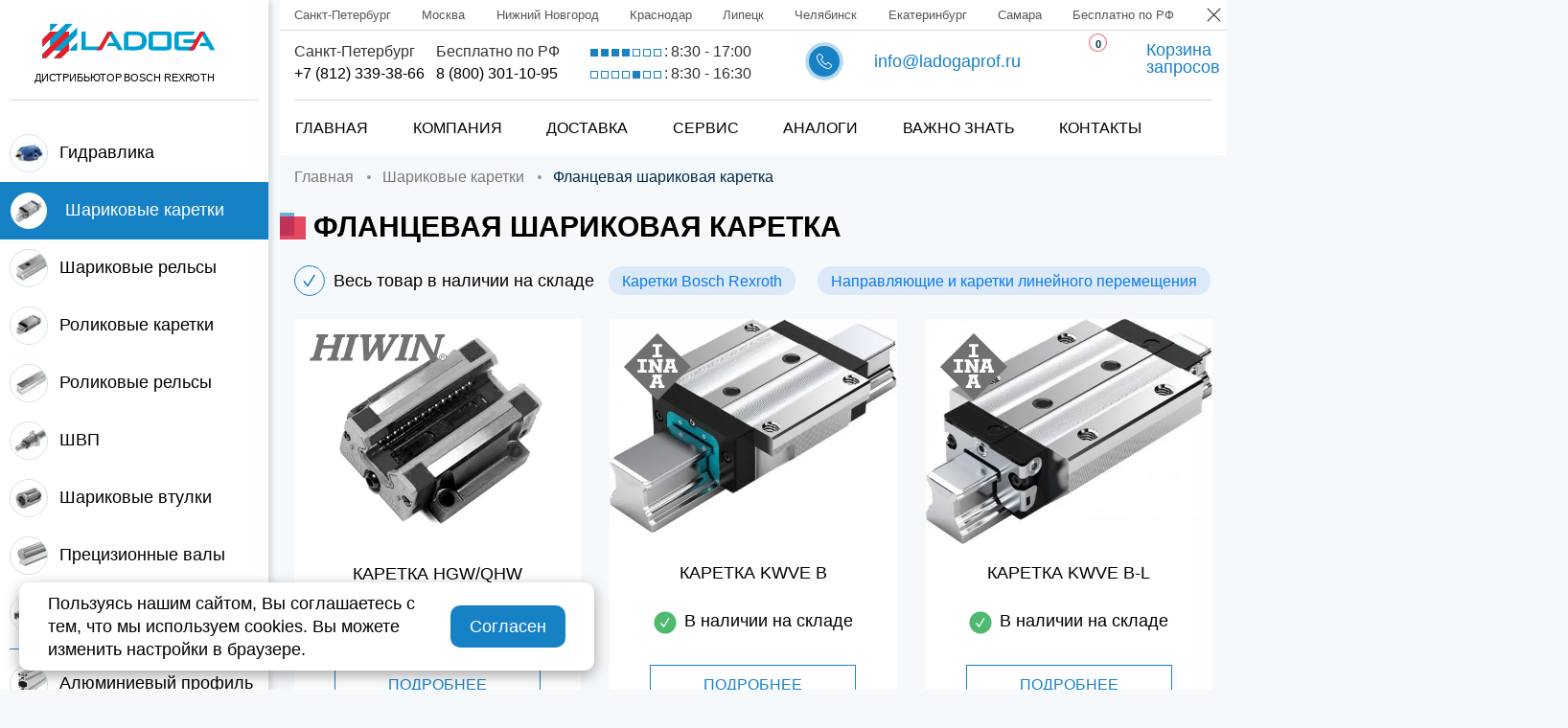

--- FILE ---
content_type: text/html; charset=utf-8
request_url: https://ladogaprof.ru/karetki/flancevye-karetki
body_size: 16843
content:
<!DOCTYPE html>
<html lang="ru-ru" dir="ltr">
<head>
    <meta name="viewport" content="width=device-width, initial-scale=1.0"/>
    <meta charset="utf-8" />
	<meta name="keywords" content="Фланцевая, шариковая, каретка" />
	<meta name="og:locale" content="ru_RU" />
	<meta name="og:type" content="category" />
	<meta name="og:url" content="https://ladogaprof.ru/karetki/flancevye-karetki" />
	<meta name="og:site_name" content="ladogaprof.ru" />
	<meta name="og:title" content="Фланцевая шариковая каретка" />
	<meta name="og:image" content="https://ladogaprof.ru/files/images/catalog/sharikovye-karetki/flancevye/R1651.jpg" />
	<meta name="description" content="Совершайте надёжную покупку в ЛАДОГА! В нашем магазине в наличии немецкие фланцевые шариковые каретки в широком ассортименте | цена товара доступна по запросу📞." />
	<title>Фланцевая шариковая каретка</title>
	<link href="/karetki/flancevye-karetki?format=feed&amp;type=rss" rel="alternate" type="application/rss+xml" title="RSS 2.0" />
	<link href="/karetki/flancevye-karetki?format=feed&amp;type=atom" rel="alternate" type="application/atom+xml" title="Atom 1.0" />
	<link href="/assets/css/main.css?id=ee673b8d128eae6e9208" rel="stylesheet" />
	<link href="/templates/ladoga/favicon.ico" rel="shortcut icon" type="image/vnd.microsoft.icon" />

    
    
<meta name="yandex-verification" content="9163674cb01fdf4a" />

<!-- Google Tag Manager -->
<script>(function(w,d,s,l,i){w[l]=w[l]||[];w[l].push({'gtm.start':
new Date().getTime(),event:'gtm.js'});var f=d.getElementsByTagName(s)[0],
j=d.createElement(s),dl=l!='dataLayer'?'&l='+l:'';j.async=true;j.src=
'https://www.googletagmanager.com/gtm.js?id='+i+dl;f.parentNode.insertBefore(j,f);
})(window,document,'script','dataLayer','GTM-WJ82GNC');</script>
<!-- End Google Tag Manager -->
    <link rel="icon" type="image/svg+xml" href="/assets/images/favicon.svg">
    <link rel="icon" type="image/png" href="/assets/images/favicon.png">
    <link rel="apple-touch-icon" sizes="180x180" href="/assets/img/favicons/apple-touch-icon.png">
    <link rel="icon" type="image/png" sizes="32x32" href="/assets/img/favicons/favicon-32x32.png">
    <link rel="icon" type="image/png" sizes="16x16" href="/assets/img/favicons/favicon-16x16.png">
    <link rel="manifest" href="/assets/img/favicons/site.webmanifest">
    <link rel="mask-icon" href="/assets/img/favicons/safari-pinned-tab.svg" color="#5bbad5">
    <link rel="shortcut icon" href="/assets/img/favicons/favicon.ico">
    <meta name="msapplication-TileColor" content="#da532c">
    <meta name="msapplication-config" content="/assets/img/favicons/browserconfig.xml">
    <meta name="theme-color" content="#ffffff">
    </head>
<!--theme-new-year-->
<body class="catalog-page">
<svg aria-hidden="true" style="position: absolute; width: 0; height: 0; overflow: hidden;" version="1.1"
     xmlns="http://www.w3.org/2000/svg" xmlns:xlink="http://www.w3.org/1999/xlink">
    <defs>
        <symbol id="icon-hamburger" viewBox="0 0 41 32">
            <path d="M37.298 29.685h-24.996c-0.024 0.001-0.053 0.002-0.081 0.002-1.031 0-1.867-0.836-1.867-1.867s0.836-1.867 1.867-1.867c0.029 0 0.057 0.001 0.085 0.002l-0.004-0h24.996c0.995 0.045 1.785 0.863 1.785 1.865s-0.79 1.82-1.781 1.865l-0.004 0z"></path>
            <path fill="none" opacity="0.5625" stroke="#fff" stroke-linejoin="miter" stroke-linecap="butt" stroke-miterlimit="50" stroke-width="0.5333" d="M37.298 29.685h-24.996c-0.024 0.001-0.053 0.002-0.081 0.002-1.031 0-1.867-0.836-1.867-1.867s0.836-1.867 1.867-1.867c0.029 0 0.057 0.001 0.085 0.002l-0.004-0h24.996c0.995 0.045 1.785 0.863 1.785 1.865s-0.79 1.82-1.781 1.865l-0.004 0z"></path>
            <path d="M37.298 17.988h-24.996c-0.024 0.001-0.053 0.002-0.081 0.002-1.031 0-1.867-0.836-1.867-1.867s0.836-1.867 1.867-1.867c0.029 0 0.057 0.001 0.085 0.002l-0.004-0h24.996c0.995 0.045 1.785 0.863 1.785 1.865s-0.79 1.82-1.781 1.865l-0.004 0z"></path>
            <path fill="none" opacity="0.5625" stroke="#fff" stroke-linejoin="miter" stroke-linecap="butt" stroke-miterlimit="50" stroke-width="0.5333" d="M37.298 17.988h-24.996c-0.024 0.001-0.053 0.002-0.081 0.002-1.031 0-1.867-0.836-1.867-1.867s0.836-1.867 1.867-1.867c0.029 0 0.057 0.001 0.085 0.002l-0.004-0h24.996c0.995 0.045 1.785 0.863 1.785 1.865s-0.79 1.82-1.781 1.865l-0.004 0z"></path>
            <path d="M37.298 6.272h-24.996c-0.024 0.001-0.053 0.002-0.081 0.002-1.031 0-1.867-0.836-1.867-1.867s0.836-1.867 1.867-1.867c0.029 0 0.057 0.001 0.085 0.002l-0.004-0h24.996c0.995 0.045 1.785 0.863 1.785 1.865s-0.79 1.82-1.781 1.865l-0.004 0z"></path>
            <path fill="none" opacity="0.5625" stroke="#fff" stroke-linejoin="miter" stroke-linecap="butt" stroke-miterlimit="50" stroke-width="0.5333" d="M37.298 6.272h-24.996c-0.024 0.001-0.053 0.002-0.081 0.002-1.031 0-1.867-0.836-1.867-1.867s0.836-1.867 1.867-1.867c0.029 0 0.057 0.001 0.085 0.002l-0.004-0h24.996c0.995 0.045 1.785 0.863 1.785 1.865s-0.79 1.82-1.781 1.865l-0.004 0z"></path>
            <path d="M4.283 7.054c1.383 0 2.505-1.121 2.505-2.505s-1.121-2.505-2.505-2.505v0c-1.383 0-2.505 1.121-2.505 2.505s1.121 2.505 2.505 2.505v0z"></path>
            <path fill="none" opacity="0.5625" stroke="#fff" stroke-linejoin="miter" stroke-linecap="butt" stroke-miterlimit="50" stroke-width="0.5333" d="M4.283 7.054c1.383 0 2.505-1.121 2.505-2.505s-1.121-2.505-2.505-2.505v0c-1.383 0-2.505 1.121-2.505 2.505s1.121 2.505 2.505 2.505v0z"></path>
            <path d="M4.283 18.628c1.383 0 2.505-1.121 2.505-2.505s-1.121-2.505-2.505-2.505v0c-1.383 0-2.505 1.121-2.505 2.505s1.121 2.505 2.505 2.505v0z"></path>
            <path fill="none" opacity="0.5625" stroke="#fff" stroke-linejoin="miter" stroke-linecap="butt" stroke-miterlimit="50" stroke-width="0.5333" d="M4.283 18.628c1.383 0 2.505-1.121 2.505-2.505s-1.121-2.505-2.505-2.505v0c-1.383 0-2.505 1.121-2.505 2.505s1.121 2.505 2.505 2.505v0z"></path>
            <path d="M4.283 30.183c1.383 0 2.505-1.121 2.505-2.505s-1.121-2.505-2.505-2.505v0c-1.383 0-2.505 1.121-2.505 2.505s1.121 2.505 2.505 2.505v0z"></path>
            <path fill="none" opacity="0.5625" stroke="#fff" stroke-linejoin="miter" stroke-linecap="butt" stroke-miterlimit="50" stroke-width="0.5333" d="M4.283 30.183c1.383 0 2.505-1.121 2.505-2.505s-1.121-2.505-2.505-2.505v0c-1.383 0-2.505 1.121-2.505 2.505s1.121 2.505 2.505 2.505v0z"></path>
        </symbol>
        <symbol id="icon-cart" viewBox="0 0 34 32">
            <path fill="none" stroke="#4a4a4a" stroke-linejoin="miter" stroke-linecap="butt" stroke-miterlimit="50" stroke-width="3.5556" d="M32.348 5.328c-0.187-0.225-0.466-0.367-0.779-0.368h-24.654c-0 0-0.001 0-0.001 0-0.562 0-1.017 0.455-1.017 1.017 0 0.096 0.013 0.189 0.038 0.277l-0.002-0.007 3.25 12.233c0.117 0.44 0.512 0.759 0.981 0.759h0l0.050-0.002 19.372-0.983c0.476-0.026 0.863-0.375 0.948-0.829l0.001-0.006 2.030-11.253c0.010-0.055 0.016-0.117 0.016-0.181 0-0.25-0.089-0.478-0.238-0.656l0.001 0.002z"></path>
            <path d="M25.477 15.186c-0.561-0.002-1.015-0.457-1.015-1.019 0-0.001 0-0.002 0-0.004v0-4.092c0-0.564 0.455-1.022 1.015-1.022s1.015 0.459 1.015 1.022v4.092c0 0.001 0 0.002 0 0.004 0 0.561-0.453 1.016-1.013 1.019h-0z"></path>
            <path d="M19.38 15.186c-0.561-0.002-1.015-0.457-1.015-1.019 0-0.001 0-0.002 0-0.004v0-4.092c0-0.564 0.455-1.022 1.015-1.022s1.015 0.459 1.015 1.022v4.092c0 0.001 0 0.002 0 0.004 0 0.561-0.453 1.016-1.013 1.019h-0z"></path>
            <path d="M13.282 15.186c-0.561-0.002-1.015-0.457-1.015-1.019 0-0.001 0-0.002 0-0.004v0-4.092c0-0.564 0.455-1.022 1.015-1.022s1.015 0.459 1.015 1.022v4.092c0 0.001 0 0.002 0 0.004 0 0.561-0.453 1.016-1.013 1.019h-0z"></path>
            <path d="M13.285 31.541c1.684-0.006 3.047-1.373 3.047-3.058 0-0.004 0-0.008-0-0.011v0.001c0-0.003 0-0.007 0-0.011 0-1.685-1.363-3.052-3.047-3.058h-0.001c-1.683 0.007-3.045 1.373-3.045 3.058 0 0.004 0 0.008 0 0.011v-0.001c0 0.003-0 0.007-0 0.011 0 1.684 1.362 3.051 3.045 3.058h0.001z"></path>
            <path d="M25.463 31.541c1.684-0.006 3.047-1.373 3.047-3.058 0-0.004 0-0.008-0-0.011v0.001c0-0.003 0-0.007 0-0.011 0-1.685-1.363-3.052-3.047-3.058h-0.001c-1.683 0.007-3.045 1.373-3.045 3.058 0 0.004 0 0.008 0 0.011v-0.001c0 0.003-0 0.007-0 0.011 0 1.684 1.362 3.051 3.045 3.058h0.001z"></path>
            <path d="M27.502 23.356h-16.245c-0.469-0.001-0.863-0.319-0.978-0.752l-0.002-0.007-5.221-19.7h-3.954c-0.561-0.002-1.015-0.457-1.015-1.019 0-0.002 0-0.004 0-0.006v0c0.002-0.562 0.457-1.020 1.017-1.020h4.732c0.469 0.001 0.863 0.319 0.978 0.752l0.002 0.007 5.221 19.698h15.467c0.56 0 1.013 0.459 1.013 1.022 0 0.002 0 0.003 0 0.005 0 0.561-0.453 1.016-1.013 1.019h-0z"></path>
        </symbol>
        <symbol id="icon-phone" viewBox="0 0 32 32">
            <path d="M30.891 23.129c0.727 0.72 1.109 1.577 1.109 2.469 0 0.887-0.375 1.751-1.088 2.491-0.309 0.325-0.626 0.633-0.937 0.928-0.453 0.441-0.885 0.85-1.257 1.303-0.009 0.016-0.023 0.023-0.030 0.037-1.095 1.189-2.491 1.787-4.155 1.787-0.144 0-0.302-0.009-0.453-0.016-2.469-0.158-4.681-1.086-6.336-1.872-4.463-2.192-8.222-5.167-11.241-8.781l-0.044-0.054c-2.597-3.125-4.343-6.041-5.509-9.189-0.475-1.28-1.095-3.239-0.921-5.342 0.114-1.303 0.64-2.427 1.563-3.349l2.462-2.485c0.72-0.69 1.568-1.058 2.448-1.058 0.878 0 1.714 0.366 2.411 1.058 0.469 0.434 0.923 0.891 1.355 1.339 0.215 0.229 0.446 0.462 0.67 0.686l1.966 1.966c1.511 1.509 1.511 3.47 0 4.983-0.203 0.199-0.405 0.409-0.606 0.61-0.533 0.539-1.081 1.102-1.669 1.641 0.437 0.974 1.042 1.931 1.943 3.067 1.856 2.283 3.794 4.046 5.925 5.401 0.21 0.13 0.455 0.251 0.713 0.382l0.555 0.288 2.274-2.267c0.727-0.729 1.577-1.111 2.464-1.111 0.891 0 1.735 0.389 2.432 1.118zM29.509 24.507l-3.982-3.986c-0.224-0.245-0.59-0.526-1.038-0.526-0.453 0-0.841 0.297-1.086 0.542l-2.466 2.464c-0.274 0.298-0.661 0.487-1.093 0.498l-0.002 0c-0.261-0.004-0.505-0.071-0.719-0.187l0.008 0.004c-0.030-0.014-0.059-0.034-0.087-0.048-0.186-0.114-0.42-0.241-0.659-0.358l-0.054-0.024c-0.288-0.146-0.59-0.297-0.887-0.485-2.309-1.463-4.407-3.371-6.4-5.829-1.095-1.392-1.815-2.56-2.347-3.863-0.13-0.411-0.245-1.017 0.411-1.673 0.624-0.562 1.2-1.138 1.806-1.758 0.208-0.201 0.411-0.411 0.619-0.619 0.763-0.763 0.763-1.47 0-2.233l-1.966-1.968c-0.229-0.238-0.462-0.469-0.686-0.699-0.432-0.452-0.861-0.88-1.3-1.297l-0.016-0.015c-0.229-0.229-0.597-0.503-1.051-0.503-0.366 0-0.741 0.178-1.095 0.51l-2.453 2.459c-0.563 0.549-0.931 1.296-0.991 2.129l-0.001 0.011c-0.11 1.319 0.137 2.715 0.805 4.512 1.088 2.939 2.729 5.678 5.186 8.64 2.886 3.456 6.425 6.26 10.442 8.246l0.187 0.084c1.488 0.713 3.474 1.55 5.614 1.687 0.11 0.007 0.224 0.007 0.331 0.007 1.125 0 1.982-0.366 2.709-1.145 0.446-0.526 0.921-0.994 1.39-1.44 0.309-0.304 0.597-0.578 0.878-0.88 0.734-0.763 0.734-1.52-0.007-2.256z"></path>
        </symbol>
        <symbol id="icon-placemark" viewBox="0 0 32 32">
            <path fill="#1781c6" d="M15.995 8.279c1.307 0.034 2.353 1.101 2.353 2.413s-1.046 2.379-2.35 2.413l-0.003 0c-1.307-0.034-2.353-1.101-2.353-2.413s1.046-2.379 2.35-2.413l0.003-0zM15.995 14.069c1.864-0.003 3.373-1.513 3.377-3.376v-0c-0.003-1.864-1.513-3.375-3.376-3.378h-0c-1.865 0.003-3.376 1.514-3.378 3.378v0c0.003 1.864 1.514 3.374 3.378 3.377h0z"></path>
            <path fill="#1781c6" d="M10.053 4.919c1.492-1.501 3.557-2.43 5.84-2.43 0.007 0 0.014 0 0.022 0h-0.001c2.213 0 4.294 0.864 5.861 2.43 2.918 2.92 3.278 8.419 0.759 11.779l-6.619 9.568-6.63-9.582c-2.51-3.346-2.149-8.846 0.77-11.765zM15.913 27.947l7.403-10.693c2.776-3.701 2.374-9.786-0.859-13.019-1.665-1.675-3.971-2.711-6.518-2.711-0.009 0-0.018 0-0.026 0h0.001c-0.007-0-0.016-0-0.024-0-2.548 0-4.853 1.036-6.518 2.71l-0 0c-3.235 3.232-3.636 9.318-0.872 13.006z"></path>
            <path fill="#1781c6" d="M21.847 22.281c-0.010-0.001-0.022-0.001-0.034-0.001-0.267 0-0.483 0.216-0.483 0.483 0 0.239 0.174 0.438 0.402 0.476l0.003 0c5.074 0.597 7.778 2.208 7.778 3.139 0 1.31-5.14 3.139-13.512 3.139s-13.512-1.829-13.512-3.139c0-0.931 2.703-2.542 7.778-3.139 0.231-0.039 0.405-0.238 0.405-0.477 0-0.267-0.216-0.483-0.483-0.483-0.012 0-0.024 0-0.036 0.001l0.002-0c-5.080 0.599-8.629 2.284-8.629 4.099 0 2.039 4.972 4.102 14.476 4.102s14.476-2.063 14.476-4.102c0-1.815-3.549-3.5-8.629-4.099z"></path>
        </symbol>
        <symbol id="icon-envelope" viewBox="0 0 45 32">
            <path fill="#1781c6" d="M28.99 16.45l11.616-10.268v20.533zM17.269 17.781l5.105 4.503 5.107-4.503 11.509 10.155h-33.231zM15.782 16.45l-11.659 10.266v-20.533zM22.366 19.622l-16.595-14.647h33.188zM2.133 2.974v26.959h40.484v-26.957z"></path>
            <path fill="none" stroke="#fff" stroke-linejoin="miter" stroke-linecap="butt" stroke-miterlimit="50" stroke-width="0.4267" d="M28.99 16.45l11.616-10.268v20.533zM17.269 17.781l5.105 4.503 5.107-4.503 11.509 10.155h-33.231zM15.782 16.45l-11.659 10.266v-20.533zM22.366 19.622l-16.595-14.647h33.188zM2.133 2.974v26.959h40.484v-26.957z"></path>
        </symbol>
        <symbol id="icon-magnifier" viewBox="0 0 32 32">
            <path d="M1.909 13.637c0-6.467 5.264-11.722 11.728-11.722 6.472 0 11.728 5.262 11.728 11.722s-5.256 11.728-11.728 11.728c-6.464 0-11.728-5.262-11.728-11.728zM31.717 30.368l-7.776-7.776c2.079-2.375 3.347-5.505 3.347-8.931 0-0.006 0-0.011 0-0.017v0.001c0-7.528-6.123-13.645-13.643-13.645-7.528 0-13.645 6.123-13.645 13.645 0 7.52 6.123 13.643 13.645 13.643 3.419 0 6.549-1.262 8.947-3.349l7.776 7.776c0.17 0.177 0.41 0.288 0.674 0.288s0.504-0.11 0.674-0.287l0-0c0.171-0.173 0.276-0.411 0.276-0.674s-0.105-0.5-0.276-0.674l0 0z"></path>
        </symbol>
        <symbol id="icon-arrow-left" viewBox="0 0 45 32">
            <path d="M15.67 1.392c0.281-0.286 0.672-0.464 1.104-0.464s0.823 0.178 1.104 0.464l0 0c0.277 0.281 0.447 0.667 0.447 1.093s-0.171 0.812-0.448 1.093l-11.197 11.197h36.944c0.86 0 1.557 0.697 1.557 1.557s-0.697 1.557-1.557 1.557v0h-36.944l11.197 11.174c0.277 0.285 0.448 0.675 0.448 1.104s-0.171 0.819-0.448 1.104l0-0c-0.281 0.286-0.672 0.464-1.104 0.464s-0.823-0.178-1.104-0.464l-13.847-13.847c-0.277-0.281-0.447-0.667-0.447-1.093s0.171-0.812 0.448-1.093l-0 0z"></path>
        </symbol>
        <symbol id="icon-arrow-down" viewBox="0 0 21 32">
            <path d="M11.616 31.544l8.541-8.541c0.569-0.569 0.569-1.367 0-1.822s-1.367-0.569-1.822 0l-6.263 6.263v-22.662c-0.114-0.797-0.683-1.367-1.367-1.367s-1.367 0.569-1.367 1.367v22.662l-6.263-6.263c-0.456-0.569-1.367-0.569-1.822 0s-0.569 1.367 0 1.822c0 0 0 0 0 0l8.541 8.541c0.456 0.569 1.253 0.569 1.822 0 0 0 0 0 0 0v0z"></path>
        </symbol>
        <symbol id="icon-bracket-right" viewBox="0 0 21 32">
            <path d="M19.354 17.585l-13.995 13.76c-0.892 0.875-2.336 0.875-3.226 0-0.412-0.403-0.668-0.964-0.668-1.585s0.256-1.183 0.668-1.585l0-0 12.384-12.175-12.382-12.175c-0.412-0.403-0.668-0.964-0.668-1.585 0-0.62 0.255-1.181 0.666-1.583l0-0c0.415-0.406 0.984-0.656 1.611-0.656s1.195 0.25 1.611 0.656l-0-0 13.995 13.76c0.412 0.402 0.667 0.963 0.667 1.584s-0.255 1.182-0.667 1.584l-0 0z"></path>
        </symbol>
        <symbol id="icon-bracket-left" viewBox="0 0 19 32">
            <path d="M1.067 17.585l13.995 13.76c0.892 0.875 2.336 0.875 3.226 0 0.412-0.403 0.668-0.964 0.668-1.585s-0.256-1.183-0.668-1.585l-0-0-12.384-12.175 12.384-12.175c0.412-0.402 0.667-0.963 0.667-1.584s-0.255-1.182-0.667-1.584l-0-0c-0.415-0.406-0.984-0.657-1.612-0.657s-1.196 0.251-1.612 0.657l0-0-13.997 13.76c-0.412 0.402-0.667 0.963-0.667 1.584s0.255 1.182 0.667 1.584l0 0z"></path>
        </symbol>
        <symbol id="icon-star-circle" viewBox="0 0 32 32">
            <path fill="none" stroke="#1781c6" stroke-linejoin="miter" stroke-linecap="butt" stroke-miterlimit="50" stroke-width="1" d="M0.59 15.997v0c0-8.509 6.898-15.407 15.407-15.407v0c8.51 0 15.408 6.898 15.408 15.407v0c0 8.51-6.899 15.408-15.408 15.408v0c-8.509 0-15.407-6.899-15.407-15.408z"></path>
            <path fill="none" stroke="#1781c6" stroke-linejoin="miter" stroke-linecap="butt" stroke-miterlimit="50" stroke-width="1" d="M16.161 8.605l1.982 4.692 5.076 0.436c0.205 0.018 0.365 0.19 0.365 0.398 0 0.12-0.053 0.228-0.137 0.301l-3.85 3.336 1.154 4.961c0.007 0.027 0.010 0.058 0.010 0.090 0 0.221-0.179 0.4-0.4 0.4-0.076 0-0.147-0.021-0.208-0.058l0.002 0.001-4.362-2.63-4.362 2.63c-0.059 0.036-0.13 0.057-0.206 0.057-0.221 0-0.4-0.179-0.4-0.4 0-0.032 0.004-0.063 0.011-0.093l-0.001 0.003 1.154-4.961-3.85-3.336c-0.085-0.074-0.138-0.182-0.138-0.302 0-0.209 0.16-0.381 0.365-0.398l0.002-0 5.075-0.436 1.982-4.691c0.062-0.145 0.204-0.244 0.368-0.244s0.306 0.1 0.368 0.242l0.001 0.003z"></path>
        </symbol>
        <symbol id="icon-tick" viewBox="0 0 32 32">
            <path fill="none" stroke="#1781c6"  stroke-linejoin="miter" stroke-linecap="butt" stroke-miterlimit="50" stroke-width="1" d="M0.59 15.997v0c0-8.509 6.898-15.407 15.407-15.407v0c8.51 0 15.408 6.898 15.408 15.407v0c0 8.51-6.899 15.408-15.408 15.408v0c-8.509 0-15.407-6.899-15.407-15.408z"></path>
            <path fill="#1781c6"  d="M13.968 23c-0.436 0-0.847-0.204-1.112-0.553l-3.573-4.72c-0.185-0.234-0.296-0.534-0.296-0.859 0-0.77 0.624-1.394 1.394-1.394 0.46 0 0.869 0.223 1.123 0.567l0.003 0.004 2.35 3.103 5.912-9.491c0.25-0.397 0.687-0.657 1.183-0.657 0.77 0 1.394 0.624 1.394 1.394 0 0.273-0.078 0.528-0.214 0.743l0.003-0.006-6.985 11.212c-0.25 0.397-0.686 0.657-1.183 0.657-0 0-0 0-0 0v0z"></path>
            <path fill="none" stroke="#fff" stroke-linejoin="miter" stroke-linecap="butt" stroke-miterlimit="50" stroke-width="1.2" d="M13.968 23c-0.436 0-0.847-0.204-1.112-0.553l-3.573-4.72c-0.185-0.234-0.296-0.534-0.296-0.859 0-0.77 0.624-1.394 1.394-1.394 0.46 0 0.869 0.223 1.123 0.567l0.003 0.004 2.35 3.103 5.912-9.491c0.25-0.397 0.687-0.657 1.183-0.657 0.77 0 1.394 0.624 1.394 1.394 0 0.273-0.078 0.528-0.214 0.743l0.003-0.006-6.985 11.212c-0.25 0.397-0.686 0.657-1.183 0.657-0 0-0 0-0 0v0z"></path>
        </symbol>
        <symbol id="icon-tick-green" viewBox="0 0 32 32">
            <path fill="#4fba6f" d="M0.587 15.995c0-8.509 6.899-15.408 15.408-15.408 8.508 0 15.407 6.899 15.407 15.408 0 8.508-6.899 15.407-15.407 15.407-8.509 0-15.408-6.899-15.408-15.407z"></path>
            <path fill="#fff" d="M13.968 23c-0.436 0-0.847-0.204-1.112-0.553l-3.573-4.72c-0.176-0.231-0.282-0.523-0.282-0.841 0-0.77 0.624-1.393 1.393-1.393 0.452 0 0.854 0.216 1.109 0.549l0.002 0.003 2.351 3.103 5.912-9.491c0.256-0.357 0.67-0.586 1.137-0.586 0.771 0 1.396 0.625 1.396 1.396 0 0.243-0.062 0.472-0.171 0.671l0.004-0.007-6.984 11.213c-0.25 0.396-0.686 0.656-1.182 0.656-0 0-0 0-0 0h0z"></path>
            <path fill="none" stroke="#4fba6f" stroke-linejoin="miter" stroke-linecap="butt" stroke-miterlimit="50" stroke-width="1.3333" d="M13.968 23c-0.436 0-0.847-0.204-1.112-0.553l-3.573-4.72c-0.176-0.231-0.282-0.523-0.282-0.841 0-0.77 0.624-1.393 1.393-1.393 0.452 0 0.854 0.216 1.109 0.549l0.002 0.003 2.351 3.103 5.912-9.491c0.256-0.357 0.67-0.586 1.137-0.586 0.771 0 1.396 0.625 1.396 1.396 0 0.243-0.062 0.472-0.171 0.671l0.004-0.007-6.984 11.213c-0.25 0.396-0.686 0.656-1.182 0.656-0 0-0 0-0 0h0z"></path>
        </symbol>
        <symbol id="icon-camera" viewBox="0 0 40 32">
            <path fill="#1781c6" d="M36 11.398c0-0.773-0.627-1.4-1.4-1.4s-1.4 0.627-1.4 1.4v0c0 0.773 0.627 1.4 1.4 1.4s1.4-0.627 1.4-1.4v0zM30 18c0-5.523-4.477-10-10-10s-10 4.477-10 10v0c0 5.523 4.477 10 10 10s10-4.477 10-10v0zM40 10v18c0 2.2-1.8 4-4 4h-32c-2.2 0-4-1.8-4-4v-18c0-2.2 1.8-4 4-4h4.8c0.66 0 1.37-0.512 1.58-1.138l1.24-3.724c0.255-0.648 0.86-1.104 1.576-1.138l0.004-0h13.6c0.66 0 1.37 0.512 1.58 1.138l1.24 3.724c0.255 0.648 0.86 1.104 1.576 1.138l0.004 0h4.8c2.2 0 4 1.8 4 4zM26 18c0 3.314-2.686 6-6 6s-6-2.686-6-6v0c0-3.314 2.686-6 6-6s6 2.686 6 6v0z"></path>
        </symbol>
        <symbol id="icon-download" viewBox="0 0 36 32">
            <path d="M33.516 15.612c-0.001 0-0.002 0-0.004 0-0.544 0-0.985 0.441-0.985 0.985 0 0.001 0 0.003 0 0.004v-0 8.994c-0.003 2.446-1.985 4.427-4.43 4.43h-21.689c-2.446-0.002-4.429-1.984-4.432-4.43v-9.138c0-0.002 0-0.003 0-0.005 0-0.544-0.441-0.985-0.985-0.985-0.001 0-0.002 0-0.004 0h0c-0.001 0-0.002 0-0.004 0-0.544 0-0.985 0.441-0.985 0.985 0 0.001 0 0.003 0 0.004v-0 9.138c0.003 3.538 2.87 6.405 6.407 6.409h21.689c3.538-0.003 6.405-2.87 6.409-6.407v-8.994c0-0.546-0.443-0.988-0.988-0.988v0z"></path>
            <path d="M16.555 24.146c0.178 0.179 0.423 0.29 0.695 0.293h0.001c0.249 0 0.505-0.096 0.697-0.293l6.283-6.283c0.18-0.179 0.292-0.426 0.292-0.7s-0.111-0.521-0.292-0.7l-0-0c-0.179-0.18-0.426-0.292-0.7-0.292s-0.521 0.111-0.7 0.292l-0 0-4.592 4.599v-20.057c0-0.001 0-0.002 0-0.004 0-0.544-0.441-0.985-0.985-0.985-0.001 0-0.003 0-0.004 0h0c-0.001 0-0.002 0-0.004 0-0.544 0-0.985 0.441-0.985 0.985 0 0.001 0 0.002 0 0.004v-0 20.057l-4.599-4.599c-0.178-0.18-0.426-0.291-0.699-0.291s-0.52 0.111-0.699 0.291l-0 0c-0.18 0.179-0.292 0.426-0.292 0.7s0.111 0.521 0.292 0.7l0 0z"></path>
        </symbol>
        <symbol id="icon-3d-cube" viewBox="0 0 35 32">
            <path d="M17.516 30.342v-13.447l10.944-4.701v12.868l-2.596-1.152c-0.072-0.029-0.155-0.046-0.242-0.046-0.364 0-0.659 0.295-0.659 0.659 0 0.257 0.147 0.48 0.362 0.588l0.004 0.002 2.145 0.953zM8.735 24.243c-0.106-0.232-0.336-0.391-0.603-0.391-0.097 0-0.188 0.021-0.271 0.058l0.004-0.002-2.596 1.153v-12.868l10.944 4.701v13.449l-9.958-4.278 2.145-0.953c0.232-0.105 0.391-0.335 0.391-0.602 0-0.097-0.021-0.189-0.059-0.272l0.002 0.004zM16.198 6.927v1.633c0 0.364 0.295 0.659 0.659 0.659s0.659-0.295 0.659-0.659v0-1.633l9.921 4.268-10.58 4.551-10.58-4.553zM29.763 25.647v-14.452c-0.001-0.272-0.165-0.505-0.4-0.606l-0.004-0.002-11.843-5.094v-4.833c0-0.364-0.295-0.659-0.659-0.659s-0.659 0.295-0.659 0.659v0 4.833l-11.843 5.094c-0.239 0.103-0.404 0.336-0.404 0.608v14.452l-3.558 1.583c-0.218 0.11-0.366 0.333-0.366 0.59 0 0.364 0.295 0.659 0.659 0.659 0.087 0 0.17-0.017 0.246-0.048l-0.004 0.002 3.687-1.638 11.983 5.153c0.077 0.033 0.166 0.053 0.26 0.053s0.184-0.019 0.265-0.054l-0.004 0.002 11.983-5.153 3.687 1.638c0.085 0.043 0.186 0.069 0.293 0.069 0.364 0 0.659-0.295 0.659-0.659 0-0.277-0.171-0.514-0.412-0.611l-0.004-0.002z"></path>
        </symbol>
        <symbol id="icon-plus" viewBox="0 0 34 32">
            <path d="M25.273 16.729c0 0.436-0.292 0.725-0.729 0.725h-6.192c-0.219 0-0.363 0.146-0.363 0.364v6.181c0 0.436-0.292 0.729-0.729 0.729h-1.458c-0.437 0-0.729-0.293-0.729-0.729v-6.181c0-0.219-0.144-0.364-0.363-0.364h-6.192c-0.437 0-0.729-0.29-0.729-0.727v-1.454c0-0.437 0.292-0.729 0.729-0.729h6.192c0.217 0 0.363-0.144 0.363-0.363v-6.181c0-0.436 0.292-0.729 0.729-0.729h1.458c0.437 0 0.729 0.293 0.729 0.729v6.181c0 0.219 0.144 0.364 0.363 0.364h6.192c0.437 0 0.729 0.29 0.729 0.727zM16.533 0c-8.889 0-16.027 7.129-16.027 16s7.14 16 16.027 16c8.889 0 16.027-7.129 16.027-16s-7.14-16-16.027-16z"></path>
        </symbol>
        <symbol id="icon-tick-white" viewBox="0 0 34 32">
            <path fill="#fff" d="M16.524 0c-8.889 0-16.027 7.129-16.027 16s7.14 16 16.027 16c8.889 0 16.027-7.129 16.027-16s-7.14-16-16.027-16z"></path>
            <path fill="#226794" d="M24.306 10.916c-0.153-0.153-0.365-0.248-0.599-0.248s-0.446 0.095-0.599 0.248v0l-10.151 10.151-3.9-3.902c-0.155-0.169-0.377-0.274-0.624-0.274-0.468 0-0.848 0.38-0.848 0.848 0 0.247 0.105 0.468 0.273 0.623l0.001 0.001 4.498 4.5c0.153 0.153 0.365 0.248 0.599 0.248s0.446-0.095 0.599-0.248v0l10.75-10.748c0.153-0.153 0.248-0.365 0.248-0.599s-0.095-0.446-0.248-0.599v0z"></path>
            <path fill="none" stroke="#226794" stroke-linejoin="miter" stroke-linecap="butt" stroke-miterlimit="50" stroke-width="1.0667" d="M24.306 10.916c-0.153-0.153-0.365-0.248-0.599-0.248s-0.446 0.095-0.599 0.248v0l-10.151 10.151-3.9-3.902c-0.155-0.169-0.377-0.274-0.624-0.274-0.468 0-0.848 0.38-0.848 0.848 0 0.247 0.105 0.468 0.273 0.623l0.001 0.001 4.498 4.5c0.153 0.153 0.365 0.248 0.599 0.248s0.446-0.095 0.599-0.248v0l10.75-10.748c0.153-0.153 0.248-0.365 0.248-0.599s-0.095-0.446-0.248-0.599v0z"></path>
        </symbol>
        <symbol id="icon-cross" viewBox="0 0 32 32">
            <path d="M18.17 16l13.381-13.381c0.305-0.282 0.495-0.683 0.495-1.129 0-0.848-0.688-1.536-1.536-1.536-0.447 0-0.849 0.191-1.129 0.495l-0.001 0.001-13.379 13.379-13.381-13.376c-0.283-0.315-0.691-0.513-1.146-0.513-0.848 0-1.536 0.688-1.536 1.536 0 0.454 0.197 0.863 0.511 1.144l0.001 0.001 13.379 13.379-13.376 13.378c-0.243 0.271-0.392 0.63-0.392 1.025 0 0.848 0.688 1.536 1.536 1.536 0.393 0 0.752-0.148 1.024-0.391l-0.001 0.001 13.381-13.379 13.379 13.381c0.279 0.289 0.671 0.469 1.104 0.469 0.847 0 1.534-0.687 1.534-1.534 0-0.434-0.18-0.826-0.47-1.105l-0-0z"></path>
        </symbol>
    </defs>
</svg>
<div class="warning">
  <div class="warning__text">Пользуясь нашим сайтом, Вы соглашаетесь с тем, что мы используем cookies. Вы можете
    изменить настройки в браузере.
  </div>
  <button class="warning__apply" type="button">Согласен</button>
</div>


<script type="text/javascript">
  document.addEventListener("DOMContentLoaded", function () {
    const container = document.querySelector(".warning");


    if (document.cookie.indexOf("warning") == -1) {
      container.classList.add("warning--active");
    }

    if (document.querySelector(".warning")) {
      const apply = container.querySelector(".warning__apply");
      apply.addEventListener("click", () => {
        container.classList.remove("warning--active");
        document.cookie = "warning=true; max-age=2592000; path=/";
      });
    }
    ;
  });

</script>

<div id="app" class="wrapper">
    <div class="content-wrapper">
        <aside class="sidebar">
            <div class="sidebar__inner">
                <a href="/" title="Ladoga" class="sidebar__logo logo">
                    <span class="logo__animation">
                        <app-logo></app-logo>

                    </span>
                    <span class="logo__text">Дистрибьютор Bosch Rexroth</span>
                </a>

                <ul class="menu stack">
            <li class="menu__item ">
            <a href="/gidravlika1" title="" class="menu__link">
                   <span class="menu__preview">
                       <img src="https://ladogaprof.ru/files/images/sidebar/gidravlika.jpg" class="menu__image" alt="Гидравлика">
                   </span>
                <span class="menu__text">Гидравлика</span>
            </a>
        </li>
            <li class="menu__item  active">
            <a href="/karetki" title="" class="menu__link">
                   <span class="menu__preview">
                       <img src="https://ladogaprof.ru/files/images/sidebar/1.jpg" class="menu__image" alt="Шариковые каретки">
                   </span>
                <span class="menu__text">Шариковые каретки</span>
            </a>
        </li>
            <li class="menu__item ">
            <a href="/sharikovye-relsy" title="" class="menu__link">
                   <span class="menu__preview">
                       <img src="https://ladogaprof.ru/files/images/sidebar/sharikovie_relsy.jpg" class="menu__image" alt="Шариковые рельсы">
                   </span>
                <span class="menu__text">Шариковые рельсы</span>
            </a>
        </li>
            <li class="menu__item ">
            <a href="/rolikovye-karetki" title="" class="menu__link">
                   <span class="menu__preview">
                       <img src="https://ladogaprof.ru/files/images/sidebar/rolikovie_karetki.jpg" class="menu__image" alt="Роликовые каретки">
                   </span>
                <span class="menu__text">Роликовые каретки</span>
            </a>
        </li>
            <li class="menu__item ">
            <a href="/rolikovye-relsy" title="" class="menu__link">
                   <span class="menu__preview">
                       <img src="https://ladogaprof.ru/files/images/sidebar/rollikovie_relsy.jpg" class="menu__image" alt="Роликовые рельсы">
                   </span>
                <span class="menu__text">Роликовые рельсы</span>
            </a>
        </li>
            <li class="menu__item ">
            <a href="/shwp" title="" class="menu__link">
                   <span class="menu__preview">
                       <img src="https://ladogaprof.ru/files/images/sidebar/5.jpg" class="menu__image" alt="ШВП">
                   </span>
                <span class="menu__text">ШВП</span>
            </a>
        </li>
            <li class="menu__item ">
            <a href="/sharikovye-vtulki" title="" class="menu__link">
                   <span class="menu__preview">
                       <img src="https://ladogaprof.ru/files/images/sidebar/sharikovaya_vtulka.jpg" class="menu__image" alt="Шариковые втулки ">
                   </span>
                <span class="menu__text">Шариковые втулки </span>
            </a>
        </li>
            <li class="menu__item ">
            <a href="/stalnye-valy" title="" class="menu__link">
                   <span class="menu__preview">
                       <img src="https://ladogaprof.ru/files/images/sidebar/precizionniy_val_144.jpeg" class="menu__image" alt="Прецизионные валы">
                   </span>
                <span class="menu__text">Прецизионные валы</span>
            </a>
        </li>
            <li class="menu__item ">
            <a href="/aksessuary" title="" class="menu__link">
                   <span class="menu__preview">
                       <img src="https://ladogaprof.ru/files/images/sidebar/7.png" class="menu__image" alt="Аксессуары">
                   </span>
                <span class="menu__text">Аксессуары</span>
            </a>
        </li>
        </ul><ul class="menu menu_secondary stack">
            <li class="menu__item ">
            <a href="/aljuminievyj-profil" title="" class="menu__link">
                   <span class="menu__preview">
                       <img src="https://ladogaprof.ru/files/images/sidebar/8_144.jpeg" class="menu__image" alt="Алюминиевый профиль">
                   </span>
                <span class="menu__text">Алюминиевый профиль</span>
            </a>
        </li>
            <li class="menu__item ">
            <a href="/pnevmatika1" title="" class="menu__link">
                   <span class="menu__preview">
                       <img src="https://ladogaprof.ru/files/images/sidebar/pnevmatika.jpg" class="menu__image" alt="Пневматика">
                   </span>
                <span class="menu__text">Пневматика</span>
            </a>
        </li>
            <li class="menu__item ">
            <a href="/katalogi" title="" class="menu__link">
                   <span class="menu__preview">
                       <img src="https://ladogaprof.ru/files/images/sidebar/PDF_144.jpeg" class="menu__image" alt="Каталоги в PDF">
                   </span>
                <span class="menu__text">Каталоги в PDF</span>
            </a>
        </li>
        <!--    <li class="menu__item ">-->
<!--        <a href="http://old.ladogaprof.ru" title="Старая версия сайта" class="old-link" target="_blank">-->
<!--            <span class="old-link__icon"><img src="/assets/img/old-site.svg" alt="Старая версия сайта"></span>-->
<!--            Старая версия сайта-->
<!--        </a>-->
<!--    </li>-->
    </ul>

                <button class="sidebar__expand js-toggle-button" data-target-selector=".menu_secondary" data-next-text="Скрыть меню" type="button">
                  <span class="sidebar__expand-text js-toggle-button-text">Показать меню</span>
                </button>

            </div>
        </aside>

        <hamburger-menu v-cloak>
            <the-modal
                    class="button hamburger-menu__callback"
                    tag="button"
                    title="Перезвоните мне"
                    v-cloak
                    y-goal="click-header"
                    modal-class="modal_call-back"
                    modal-title="Обратный звонок"
                    :modal-close-on-click-overlay="false"
            >
                <span class="button__text">Обратный звонок</span>

                <div slot="modal">
                    <rs-form id="2"
                             success-class="modal_success"
                             success-title="Спасибо за Вашу заявку!"
                             y-before-submit-goal="send"
                             y-after-submit-goal="success"
                    >
                        <p>
                            Наши менеджеры свяжутся с Вами в ближайшее время.
                        </p>
                        <p>
                            <close-modal title="Продолжить покупки" href="#" class="link pseudo-link">
                                <span class="link__text">Продолжить покупки</span>
                            </close-modal>
                        </p>
                    </rs-form>
                </div>
            </the-modal>
            <ul class="menu menu_hamburger stack">
            <li class="menu__item ">
            <a href="/gidravlika1" title="" class="menu__link">
                   <span class="menu__preview">
                       <img src="https://ladogaprof.ru/files/images/sidebar/gidravlika.jpg" class="menu__image" alt="Гидравлика">
                   </span>
                <span class="menu__text">Гидравлика</span>
            </a>
        </li>
            <li class="menu__item  active">
            <a href="/karetki" title="" class="menu__link">
                   <span class="menu__preview">
                       <img src="https://ladogaprof.ru/files/images/sidebar/1.jpg" class="menu__image" alt="Шариковые каретки">
                   </span>
                <span class="menu__text">Шариковые каретки</span>
            </a>
        </li>
            <li class="menu__item ">
            <a href="/sharikovye-relsy" title="" class="menu__link">
                   <span class="menu__preview">
                       <img src="https://ladogaprof.ru/files/images/sidebar/sharikovie_relsy.jpg" class="menu__image" alt="Шариковые рельсы">
                   </span>
                <span class="menu__text">Шариковые рельсы</span>
            </a>
        </li>
            <li class="menu__item ">
            <a href="/rolikovye-karetki" title="" class="menu__link">
                   <span class="menu__preview">
                       <img src="https://ladogaprof.ru/files/images/sidebar/rolikovie_karetki.jpg" class="menu__image" alt="Роликовые каретки">
                   </span>
                <span class="menu__text">Роликовые каретки</span>
            </a>
        </li>
            <li class="menu__item ">
            <a href="/rolikovye-relsy" title="" class="menu__link">
                   <span class="menu__preview">
                       <img src="https://ladogaprof.ru/files/images/sidebar/rollikovie_relsy.jpg" class="menu__image" alt="Роликовые рельсы">
                   </span>
                <span class="menu__text">Роликовые рельсы</span>
            </a>
        </li>
            <li class="menu__item ">
            <a href="/shwp" title="" class="menu__link">
                   <span class="menu__preview">
                       <img src="https://ladogaprof.ru/files/images/sidebar/5.jpg" class="menu__image" alt="ШВП">
                   </span>
                <span class="menu__text">ШВП</span>
            </a>
        </li>
            <li class="menu__item ">
            <a href="/sharikovye-vtulki" title="" class="menu__link">
                   <span class="menu__preview">
                       <img src="https://ladogaprof.ru/files/images/sidebar/sharikovaya_vtulka.jpg" class="menu__image" alt="Шариковые втулки ">
                   </span>
                <span class="menu__text">Шариковые втулки </span>
            </a>
        </li>
            <li class="menu__item ">
            <a href="/stalnye-valy" title="" class="menu__link">
                   <span class="menu__preview">
                       <img src="https://ladogaprof.ru/files/images/sidebar/precizionniy_val_144.jpeg" class="menu__image" alt="Прецизионные валы">
                   </span>
                <span class="menu__text">Прецизионные валы</span>
            </a>
        </li>
            <li class="menu__item ">
            <a href="/aksessuary" title="" class="menu__link">
                   <span class="menu__preview">
                       <img src="https://ladogaprof.ru/files/images/sidebar/7.png" class="menu__image" alt="Аксессуары">
                   </span>
                <span class="menu__text">Аксессуары</span>
            </a>
        </li>
        </ul><ul class="menu menu_hamburger menu_secondary stack">
            <li class="menu__item ">
            <a href="/aljuminievyj-profil" title="" class="menu__link">
                   <span class="menu__preview">
                       <img src="https://ladogaprof.ru/files/images/sidebar/8_144.jpeg" class="menu__image" alt="Алюминиевый профиль">
                   </span>
                <span class="menu__text">Алюминиевый профиль</span>
            </a>
        </li>
            <li class="menu__item ">
            <a href="/pnevmatika1" title="" class="menu__link">
                   <span class="menu__preview">
                       <img src="https://ladogaprof.ru/files/images/sidebar/pnevmatika.jpg" class="menu__image" alt="Пневматика">
                   </span>
                <span class="menu__text">Пневматика</span>
            </a>
        </li>
            <li class="menu__item ">
            <a href="/katalogi" title="" class="menu__link">
                   <span class="menu__preview">
                       <img src="https://ladogaprof.ru/files/images/sidebar/PDF_144.jpeg" class="menu__image" alt="Каталоги в PDF">
                   </span>
                <span class="menu__text">Каталоги в PDF</span>
            </a>
        </li>
        </ul>

            <div class="hamburger-menu__content">
                <div class="hamburger-navigation">
    <div class="hamburger-navigation__caption">Клиентам</div>

    <div class="hamburger-navigation__list">
                    <a href="/service" title="Сервис">
                Сервис            </a>
                    <a href="/podbor-analogov" title="Аналоги">
                Аналоги            </a>
                    <a href="/poleznaya-informatsiya" title="Важно знать">
                Важно знать            </a>
                    <a href="/kontakty" title="Контакты">
                Контакты            </a>
                    <a href="/o-kompanijah" title="Компания">
                Компания            </a>
                    <a href="/poslednie-novosti" title="Новости">
                Новости            </a>
                    <a href="/dostavka-rossiya" title="Доставка">
                Доставка            </a>
                    <a href="/sitemap" title="Карта сайта">
                Карта сайта            </a>
                    <a href="/politics" title="Конфиденциальность">
                Конфиденциальность            </a>
            </div>
</div>

                <div class="hamburger-controls">
                    <cart-widget widget-class="cart-widget_hamburger cart-widget_icon"></cart-widget>
                </div>

                <div class="hamburger-footer">
                    <div class="row">
                        <div class="col-12 col-md-4 col-lg-12">
    <div class="hamburger-footer__item hamburger-footer__item_block">
        <span class="hamburger-footer__key">Контактные телефоны:</span>
        <div class="hamburger-footer__value">
                    <div class="contact-phone contact-phone_hamburger">
            <div class="contact-phone__locality">Санкт-Петербург</div>
            <a href="tel:+78123393866" class="contact-phone__number">+7 (812) 339-38-66</a>
        </div>
                                                                            <div class="contact-phone contact-phone_hamburger">
            <div class="contact-phone__locality">Бесплатно по РФ</div>
            <a href="tel:88003011095" class="contact-phone__number">8 (800) 301-10-95</a>
        </div>
            </div>
    </div>
</div>
<div class="col-12 col-md-4 col-lg-12">
    <div class="hamburger-footer__item">
        <span class="hamburger-footer__key">E-mail:</span>
        <span class="hamburger-footer__value">
        <a href="mailto:info@ladogaprof.ru" title="">info@ladogaprof.ru</a>
        </span>
    </div>

    <div class="hamburger-footer__item hamburger-footer__item_block">
        <span class="hamburger-footer__key">Время работы:</span>
        <div class="hamburger-footer__value">
            <div class="working-hours working-hours_hamburger">
                                    <div class="working-hours__item" data-working-days="1234">
                        <div class="working-hours__key">
                            <div class="working-hours__day"></div>
                            <div class="working-hours__day"></div>
                            <div class="working-hours__day"></div>
                            <div class="working-hours__day"></div>
                            <div class="working-hours__day"></div>
                            <div class="working-hours__day"></div>
                            <div class="working-hours__day"></div>
                            :
                        </div>
                        <div class="working-hours__value">8:30 - 17:00</div>
                    </div>
                                    <div class="working-hours__item" data-working-days=" 5">
                        <div class="working-hours__key">
                            <div class="working-hours__day"></div>
                            <div class="working-hours__day"></div>
                            <div class="working-hours__day"></div>
                            <div class="working-hours__day"></div>
                            <div class="working-hours__day"></div>
                            <div class="working-hours__day"></div>
                            <div class="working-hours__day"></div>
                            :
                        </div>
                        <div class="working-hours__value">8:30 - 16:30</div>
                    </div>
                            </div>
        </div>
    </div>
</div>


                    </div>

                </div>
            </div>
        </hamburger-menu>

        <div class="content">
            <header class="header">
                <div class="regions-heap ">
    <div class="regions-heap__content">
        <div class="regions-heap__list">
                        <div class="regions-heap__item">
                <div class="regions-heap__town">
                    Санкт-Петербург                </div>
                <div itemscope="itemscope" itemtype="http://schema.org/Organization"
                     class="regions-heap__description">
                    <meta itemprop="name" content="Ладога">
                    <div itemprop="telephone" class="regions-heap__telephone">+7 (812) 339-38-66</div>
                    <div itemprop="address" itemscope="itemscope"
                         itemtype="http://schema.org/PostalAddress">
                        <div hidden="hidden" itemprop="addressLocality" class="hidden"> Санкт-Петербург                        </div>
                                                <div itemprop="streetAddress" class="regions-heap__text">
                            196084,ул. Парковая д.6А<br><a href="https://ladogaprof.ru/files/pdf/advices/qr.pdf" target="_blank">QR код организации</a>                        </div>
                                            </div>
                </div>
            </div>
                        <div class="regions-heap__item">
                <div class="regions-heap__town">
                    Москва                </div>
                <div itemscope="itemscope" itemtype="http://schema.org/Organization"
                     class="regions-heap__description">
                    <meta itemprop="name" content="Ладога">
                    <div itemprop="telephone" class="regions-heap__telephone">+7 (499) 346-65-02</div>
                    <div itemprop="address" itemscope="itemscope"
                         itemtype="http://schema.org/PostalAddress">
                        <div hidden="hidden" itemprop="addressLocality" class="hidden"> Москва                        </div>
                                                <div itemprop="streetAddress" class="regions-heap__text">
                            129128,СВАО, р-н Ростокино, м. Ростокино, Будайский проезд, 11А                        </div>
                                            </div>
                </div>
            </div>
                        <div class="regions-heap__item">
                <div class="regions-heap__town">
                    Нижний Новгород                </div>
                <div itemscope="itemscope" itemtype="http://schema.org/Organization"
                     class="regions-heap__description">
                    <meta itemprop="name" content="Ладога">
                    <div itemprop="telephone" class="regions-heap__telephone">+7 (831) 219-95-94</div>
                    <div itemprop="address" itemscope="itemscope"
                         itemtype="http://schema.org/PostalAddress">
                        <div hidden="hidden" itemprop="addressLocality" class="hidden"> Нижний Новгород                        </div>
                                                <div itemprop="streetAddress" class="regions-heap__text">
                            603107,м. Пролетарская, проспект Гагарина, 65А                        </div>
                                            </div>
                </div>
            </div>
                        <div class="regions-heap__item">
                <div class="regions-heap__town">
                    Краснодар                </div>
                <div itemscope="itemscope" itemtype="http://schema.org/Organization"
                     class="regions-heap__description">
                    <meta itemprop="name" content="Ладога">
                    <div itemprop="telephone" class="regions-heap__telephone">+7 (861) 238-85-70</div>
                    <div itemprop="address" itemscope="itemscope"
                         itemtype="http://schema.org/PostalAddress">
                        <div hidden="hidden" itemprop="addressLocality" class="hidden"> Краснодар                        </div>
                                                <div itemprop="streetAddress" class="regions-heap__text">
                            350038,проезд Мирный 12/1                        </div>
                                            </div>
                </div>
            </div>
                        <div class="regions-heap__item">
                <div class="regions-heap__town">
                    Липецк                </div>
                <div itemscope="itemscope" itemtype="http://schema.org/Organization"
                     class="regions-heap__description">
                    <meta itemprop="name" content="Ладога">
                    <div itemprop="telephone" class="regions-heap__telephone">+7 (474) 220-01-78</div>
                    <div itemprop="address" itemscope="itemscope"
                         itemtype="http://schema.org/PostalAddress">
                        <div hidden="hidden" itemprop="addressLocality" class="hidden"> Липецк                        </div>
                                                <div itemprop="streetAddress" class="regions-heap__text">
                            398005,Липецкая область, ул. Ферросплавная, 24                        </div>
                                            </div>
                </div>
            </div>
                        <div class="regions-heap__item">
                <div class="regions-heap__town">
                    Челябинск                </div>
                <div itemscope="itemscope" itemtype="http://schema.org/Organization"
                     class="regions-heap__description">
                    <meta itemprop="name" content="Ладога">
                    <div itemprop="telephone" class="regions-heap__telephone">+7 (351) 711-15-87</div>
                    <div itemprop="address" itemscope="itemscope"
                         itemtype="http://schema.org/PostalAddress">
                        <div hidden="hidden" itemprop="addressLocality" class="hidden"> Челябинск                        </div>
                                                <div itemprop="streetAddress" class="regions-heap__text">
                            454008,р-н Курчатовский, Автодорожная улица, 1                        </div>
                                            </div>
                </div>
            </div>
                        <div class="regions-heap__item">
                <div class="regions-heap__town">
                    Екатеринбург                </div>
                <div itemscope="itemscope" itemtype="http://schema.org/Organization"
                     class="regions-heap__description">
                    <meta itemprop="name" content="Ладога">
                    <div itemprop="telephone" class="regions-heap__telephone">+7 (343) 226-97-23</div>
                    <div itemprop="address" itemscope="itemscope"
                         itemtype="http://schema.org/PostalAddress">
                        <div hidden="hidden" itemprop="addressLocality" class="hidden"> Екатеринбург                        </div>
                                                <div itemprop="streetAddress" class="regions-heap__text">
                            620010,Чкаловский район, ул. Грибоедова, д. 32/20 Химмаш                        </div>
                                            </div>
                </div>
            </div>
                        <div class="regions-heap__item">
                <div class="regions-heap__town">
                    Самара                </div>
                <div itemscope="itemscope" itemtype="http://schema.org/Organization"
                     class="regions-heap__description">
                    <meta itemprop="name" content="Ладога">
                    <div itemprop="telephone" class="regions-heap__telephone">+7 (846) 970-70-95</div>
                    <div itemprop="address" itemscope="itemscope"
                         itemtype="http://schema.org/PostalAddress">
                        <div hidden="hidden" itemprop="addressLocality" class="hidden"> Самара                        </div>
                                                <div itemprop="streetAddress" class="regions-heap__text">
                            443013,Московское шоссе 4A, офис 404, этаж 4                        </div>
                                            </div>
                </div>
            </div>
                        <div class="regions-heap__item">
                <div class="regions-heap__town">
                    Бесплатно по РФ                </div>
                <div itemscope="itemscope" itemtype="http://schema.org/Organization"
                     class="regions-heap__description">
                    <meta itemprop="name" content="Ладога">
                    <div itemprop="telephone" class="regions-heap__telephone">8 (800) 301-10-95</div>
                    <div itemprop="address" itemscope="itemscope"
                         itemtype="http://schema.org/PostalAddress">
                        <div hidden="hidden" itemprop="addressLocality" class="hidden"> Бесплатно по РФ                        </div>
                                            </div>
                </div>
            </div>
                        <form class="search-link search-link_phones">
                <a href="/search" title="" class="search-link__search"></a>
            </form>
        </div>
        <button type="button" class="regions-heap__close"></button>
    </div>
</div>

                <div class="header__top">
                    <a href="/" title="" class="logo logo_mobile">
                        <span class="logo__animation">
                            <app-logo></app-logo>
                        </span>
                    </a>
                    <div class="header__phones">
                    <div class="contact-phone contact-phone_header">
            <div class="contact-phone__locality">Санкт-Петербург</div>
            <a href="tel:+78123393866" class="contact-phone__number">+7 (812) 339-38-66</a>
        </div>
                                                                            <div class="contact-phone contact-phone_header">
            <div class="contact-phone__locality">Бесплатно по РФ</div>
            <a href="tel:88003011095" class="contact-phone__number">8 (800) 301-10-95</a>
        </div>
    </div>
<div class="header__hours">
    <div class="working-hours">
                <div class="working-hours__item" data-working-days="1234">
            <div class="working-hours__key">
                <div class="working-hours__day"></div>
                <div class="working-hours__day"></div>
                <div class="working-hours__day"></div>
                <div class="working-hours__day"></div>
                <div class="working-hours__day"></div>
                <div class="working-hours__day"></div>
                <div class="working-hours__day"></div>
                :
            </div>
            <div class="working-hours__value">8:30 - 17:00</div>
        </div>
                <div class="working-hours__item" data-working-days=" 5">
            <div class="working-hours__key">
                <div class="working-hours__day"></div>
                <div class="working-hours__day"></div>
                <div class="working-hours__day"></div>
                <div class="working-hours__day"></div>
                <div class="working-hours__day"></div>
                <div class="working-hours__day"></div>
                <div class="working-hours__day"></div>
                :
            </div>
            <div class="working-hours__value">8:30 - 16:30</div>
        </div>
            </div>
</div>

                    <div class="header__controls">
                <span class="header__links">
                    <the-modal
                            class="call-back"
                            title="Перезвоните мне"
                            href="#"
                            v-cloak
                            y-goal="click-header"
                            modal-class="modal_call-back"
                            modal-title="Обратный звонок"
                            :modal-close-on-click-overlay="false"
                    >

                        <span class="call-back__text">Перезвоните мне</span>
                        <svg class="icon icon-phone">
                            <use xlink:href="#icon-phone"></use>
                        </svg>
                        <div slot="modal">
                             <rs-form id="2"
                                      success-class="modal_success"
                                      success-title="Спасибо за Вашу заявку!"
                                      y-before-submit-goal="send"
                                      y-after-submit-goal="success"
                             >
                                <p>
                                    Наши менеджеры свяжутся с Вами в ближайшее время.
                                </p>
                                  <close-modal title="Продолжить покупки" href="/" class="link pseudo-link">
                                        <span class="link__text">Продолжить покупки</span>
                                  </close-modal>
                            </rs-form>
                        </div>
                    </the-modal>

                    <div class="email-cloak">
                        <a href="mailto:info@ladogaprof.ru" class="email-cloak__text">info@ladogaprof.ru</a>
                    </div>
                </span>
                        <cart-widget widget-class="cart-widget_header"></cart-widget>
<!--                        <a href="#" class="cart-widget cart-widget_header" title="">-->
<!--                            <span class="cart-widget__icon-wrapper">-->
<!--                                <span class="cart-widget__count">15</span>-->
<!--                            </span>-->
<!--                                    <span class="cart-widget__text">Корзина запросов</span>-->
<!--                        </a>-->


                        <form class="search-link search-link_phones">
                            <a href="/search" title="" class="search-link__search"></a>
                        </form>

                        <hamburger-button class="hamburger">
                            <svg class="icon icon-hamburger">
                                <use xlink:href="#icon-hamburger"></use>
                            </svg>
                        </hamburger-button>

                    </div>
                </div>
                <div class="header__bottom">
                    <nav class="navigation">
    <ul class="navigation__list stack">
                    <li class="navigation__item">
                <a class="navigation__link"
                   title="Главная"
                   href="/">
                    Главная                </a>
            </li>
                    <li class="navigation__item">
                <a class="navigation__link"
                   title="Каталог"
                   href="/catalog">
                    Каталог                </a>
            </li>
                    <li class="navigation__item">
                <a class="navigation__link"
                   title="Компания"
                   href="/o-kompanijah">
                    Компания                </a>
            </li>
                    <li class="navigation__item">
                <a class="navigation__link"
                   title="Доставка"
                   href="/dostavka-rossiya">
                    Доставка                </a>
            </li>
                    <li class="navigation__item">
                <a class="navigation__link"
                   title="Сервис"
                   href="/service">
                    Сервис                </a>
            </li>
                    <li class="navigation__item">
                <a class="navigation__link"
                   title="Аналоги"
                   href="/podbor-analogov">
                    Аналоги                </a>
            </li>
                    <li class="navigation__item">
                <a class="navigation__link"
                   title="Важно знать"
                   href="/poleznaya-informatsiya">
                    Важно знать                </a>
            </li>
                    <li class="navigation__item">
                <a class="navigation__link"
                   title="Контакты"
                   href="/kontakty">
                    Контакты                </a>
            </li>
            </ul>
</nav>

                    
<form class="search-link search-link_navigation" action="/search" method="get" class="form-search" role="search">
    <div class="search-link__field">
        <label class="input">
            <input type="text" name="q" 
    id="mod-finder-searchword115" 
    class="search-query input-medium" size="25" 
	value="" placeholder="Что Вы хотите найти?"/>        </label>
    </div>
    <button type="submit" class="search-link__search"></button>
    </form>

                </div>
            </header>
            <div class="circle-bg">
            </div>
            <div class="partner-bg">
                <div class="partner-bg__text">
                    ladoga bosch rexroth ladoga bosch rexroth
                </div>
            </div>

            <div class="decor-grid">
              <div class="decor-grid__item"></div>
              <div class="decor-grid__item"></div>
              <div class="decor-grid__item"></div>
              <div class="decor-grid__item"></div>
            </div>

            <main class="main">
                <div class="breadcrumbs ">
    <div class="swipe-block">
        <div class="swipe-block__inner">
		                            <a href="/" title="Главная" class="breadcrumbs__route">Главная</a>
                                                <a href="/karetki" title="Шариковые каретки" class="breadcrumbs__route">Шариковые каретки</a>
                                                <span itemprop="name" class="breadcrumbs__route">
                    Фланцевая шариковая каретка                </span>
                    
        </div>
    </div>
</div>
                <div class="main__content">
                    <!-- Begin Content -->
                    
                    
                    <div id="system-message-container">
	</div>

                    
    <h1 class="headline title">Фланцевая шариковая каретка</h1>




<div class="catalog-bar">
       <div class="catalog-bar__status">
        <div class="icon-block catalog-bar__status">
        <span class="icon-block__preview">
            <svg width="24" height="24" class="icon icon-tick">
                <use xlink:href="#icon-tick"></use>
            </svg>
        </span>
        <span class="icon-block__text">Весь товар в наличии на складе</span>
	        		        
<app-tags v-cloak>
            <a href="/karetki-bosch-rexroth" title="Каретки Bosch Rexroth" class="tag-list__link">Каретки Bosch Rexroth</a>
            <a href="/linejnye-napravlyayushchie-s-karetkami" title="Направляющие и каретки линейного перемещения" class="tag-list__link">Направляющие и каретки линейного перемещения</a>
            <a href="/modul-linejnogo-peremeshcheniya" title="Блоки системы линейного перемещения" class="tag-list__link">Блоки системы линейного перемещения</a>
    </app-tags>	                </div>
    </div>
    
    </div>


<div class="catalog-items">
    <div class="catalog-items__container container-fluid">
        <div class="catalog-items__list row">
                        <div class="card col-12 col-sm-6 col-md-4">
                <a href="/karetki/flancevye-karetki/hqw-qhw" title="Каретка HGW/QHW" class="card__inner stack">
                    <div class="card__preview ">
                                                <div class="card__manufacture">
                            <img src="/files/images/manufacture/hiwin.svg" width="145" height="35" alt="HIWIN" class="img-fluid">
                        </div>
                                                <img src="/assets/img/spin.svg" data-src="/files/images/new-product/karetki/HGW/HGW_QHW.jpg"
                             alt="Каретка HGW/QHW"
                             class="card__image" v-lazy>
                    </div>
                    <div class="card__content">
                        <div class="card__caption">Каретка HGW/QHW</div>
                                                    <div class="icon-block card__icon-block">
                                <span class="icon-block__text">Под заказ</span>
                            </div>
                                                <div class="card__button-wrap">
                            <div class="card__button button button_sm button_ghost">
                                <span class="span button__text">Подробнее</span>
                            </div>
                        </div>
                    </div>
                </a>
            </div>
                        <div class="card col-12 col-sm-6 col-md-4">
                <a href="/karetki/flancevye-karetki/karetka-kwve-b" title="Каретка KWVE B" class="card__inner stack">
                    <div class="card__preview ">
                                                <div class="card__manufacture">
                            <img src="/files/images/manufacture/ina.svg" width="70" height="5" alt="INA" class="img-fluid">
                        </div>
                                                <img src="/assets/img/spin.svg" data-src="/files/images/new-product/karetki/KWVE-B/KWVE-B.jpg"
                             alt="Каретка KWVE B"
                             class="card__image" v-lazy>
                    </div>
                    <div class="card__content">
                        <div class="card__caption">Каретка KWVE B</div>
                                                    <div class="icon-block card__icon-block">
                            <span class="icon-block__preview">
                                  <svg width="24" height="24" class="icon icon-tick-green">
                                    <use xlink:href="#icon-tick-green"></use>
                                  </svg>
                            </span>
                                <span class="icon-block__text">В наличии на складе</span>
                            </div>
                                                <div class="card__button-wrap">
                            <div class="card__button button button_sm button_ghost">
                                <span class="span button__text">Подробнее</span>
                            </div>
                        </div>
                    </div>
                </a>
            </div>
                        <div class="card col-12 col-sm-6 col-md-4">
                <a href="/karetki/flancevye-karetki/kwve-b-l" title="Каретка KWVE B-L" class="card__inner stack">
                    <div class="card__preview ">
                                                <div class="card__manufacture">
                            <img src="/files/images/manufacture/ina.svg" width="70" height="5" alt="INA" class="img-fluid">
                        </div>
                                                <img src="/assets/img/spin.svg" data-src="/files/images/new-product/karetki/KWVE-B-L/KWVE_B_L.jpg"
                             alt="Каретка KWVE B-L"
                             class="card__image" v-lazy>
                    </div>
                    <div class="card__content">
                        <div class="card__caption">Каретка KWVE B-L</div>
                                                    <div class="icon-block card__icon-block">
                            <span class="icon-block__preview">
                                  <svg width="24" height="24" class="icon icon-tick-green">
                                    <use xlink:href="#icon-tick-green"></use>
                                  </svg>
                            </span>
                                <span class="icon-block__text">В наличии на складе</span>
                            </div>
                                                <div class="card__button-wrap">
                            <div class="card__button button button_sm button_ghost">
                                <span class="span button__text">Подробнее</span>
                            </div>
                        </div>
                    </div>
                </a>
            </div>
                        <div class="card col-12 col-sm-6 col-md-4">
                <a href="/karetki/flancevye-karetki/stalnaja-karetka-fns-r1651" title="Стальная каретка FNS R1651" class="card__inner stack">
                    <div class="card__preview ">
                                                <img src="/assets/img/spin.svg" data-src="/uploads/_thumbs/catalog/sharikovye-karetki/flancevye/82d979e5e4993f47d1b5508e05b80dad/R1651_d_280_170.jpg"
                             alt="Стальная каретка FNS R1651"
                             class="card__image" v-lazy>
                    </div>
                    <div class="card__content">
                        <div class="card__caption">Стальная каретка FNS R1651</div>
                                                    <div class="icon-block card__icon-block">
                            <span class="icon-block__preview">
                                  <svg width="24" height="24" class="icon icon-tick-green">
                                    <use xlink:href="#icon-tick-green"></use>
                                  </svg>
                            </span>
                                <span class="icon-block__text">В наличии на складе</span>
                            </div>
                                                <div class="card__button-wrap">
                            <div class="card__button button button_sm button_ghost">
                                <span class="span button__text">Подробнее</span>
                            </div>
                        </div>
                    </div>
                </a>
            </div>
                        <div class="card col-12 col-sm-6 col-md-4">
                <a href="/karetki/flancevye-karetki/stalnaja-karetka-fls-r1653" title="Стальная каретка FLS R1653" class="card__inner stack">
                    <div class="card__preview ">
                                                <img src="/assets/img/spin.svg" data-src="/uploads/_thumbs/catalog/sharikovye-karetki/flancevye/16e4c03345b919ec28f31f59ee71e7e5/R1653_d_280_170.jpg"
                             alt="Стальная каретка FLS R1653"
                             class="card__image" v-lazy>
                    </div>
                    <div class="card__content">
                        <div class="card__caption">Стальная каретка FLS R1653</div>
                                                    <div class="icon-block card__icon-block">
                            <span class="icon-block__preview">
                                  <svg width="24" height="24" class="icon icon-tick-green">
                                    <use xlink:href="#icon-tick-green"></use>
                                  </svg>
                            </span>
                                <span class="icon-block__text">В наличии на складе</span>
                            </div>
                                                <div class="card__button-wrap">
                            <div class="card__button button button_sm button_ghost">
                                <span class="span button__text">Подробнее</span>
                            </div>
                        </div>
                    </div>
                </a>
            </div>
                        <div class="card col-12 col-sm-6 col-md-4">
                <a href="/karetki/flancevye-karetki/karetka-fks-r1665" title="Каретка FKS R1665" class="card__inner stack">
                    <div class="card__preview ">
                                                <img src="/assets/img/spin.svg" data-src="/uploads/_thumbs/catalog/sharikovye-karetki/flancevye/d413e63791aaaf84c10e74ff8b994cf5/R1665_d_280_170.jpg"
                             alt="Каретка FKS R1665"
                             class="card__image" v-lazy>
                    </div>
                    <div class="card__content">
                        <div class="card__caption">Каретка FKS R1665</div>
                                                    <div class="icon-block card__icon-block">
                            <span class="icon-block__preview">
                                  <svg width="24" height="24" class="icon icon-tick-green">
                                    <use xlink:href="#icon-tick-green"></use>
                                  </svg>
                            </span>
                                <span class="icon-block__text">В наличии на складе</span>
                            </div>
                                                <div class="card__button-wrap">
                            <div class="card__button button button_sm button_ghost">
                                <span class="span button__text">Подробнее</span>
                            </div>
                        </div>
                    </div>
                </a>
            </div>
                        <div class="card col-12 col-sm-6 col-md-4">
                <a href="/karetki/flancevye-karetki/br-hgw" title="Каретка BR-HGW" class="card__inner stack">
                    <div class="card__preview ">
                                                <div class="card__manufacture">
                            <img src="/files/images/manufacture/ballroll.svg" width="200" height="56" alt="BALLROLL" class="img-fluid">
                        </div>
                                                <img src="/assets/img/spin.svg" data-src="/files/images/new-product/karetki/HGW/product_ballroll_1.png"
                             alt="Каретка BR-HGW"
                             class="card__image" v-lazy>
                    </div>
                    <div class="card__content">
                        <div class="card__caption">Каретка BR-HGW</div>
                                                    <div class="icon-block card__icon-block">
                            <span class="icon-block__preview">
                                  <svg width="24" height="24" class="icon icon-tick-green">
                                    <use xlink:href="#icon-tick-green"></use>
                                  </svg>
                            </span>
                                <span class="icon-block__text">В наличии на складе</span>
                            </div>
                                                <div class="card__button-wrap">
                            <div class="card__button button button_sm button_ghost">
                                <span class="span button__text">Подробнее</span>
                            </div>
                        </div>
                    </div>
                </a>
            </div>
                    </div>
    </div>
</div>





                    <!-- End Content -->
                    
                </div>
            </main>
            <footer class="footer">
                <div class="footer__top">
                    <div class="row">

                        <div class="footer__phones col-12 col-md-7 col-lg-3 col-xl-4">
    <div class="footer__phones-wrap">
                <div class="contact-phone contact-phone_footer">
            <div class="contact-phone__locality">Санкт-Петербург</div>
            <a href="tel:+78123393866" class="contact-phone__number">+7 (812) 339-38-66</a>
        </div>
                <div class="contact-phone contact-phone_footer">
            <div class="contact-phone__locality">Москва</div>
            <a href="tel:+74993466502" class="contact-phone__number">+7 (499) 346-65-02</a>
        </div>
                <div class="contact-phone contact-phone_footer">
            <div class="contact-phone__locality">Нижний Новгород</div>
            <a href="tel:+78312199594" class="contact-phone__number">+7 (831) 219-95-94</a>
        </div>
                <div class="contact-phone contact-phone_footer">
            <div class="contact-phone__locality">Краснодар</div>
            <a href="tel:+78612388570" class="contact-phone__number">+7 (861) 238-85-70</a>
        </div>
                <div class="contact-phone contact-phone_footer">
            <div class="contact-phone__locality">Липецк</div>
            <a href="tel:+74742200178" class="contact-phone__number">+7 (474) 220-01-78</a>
        </div>
                <div class="contact-phone contact-phone_footer">
            <div class="contact-phone__locality">Челябинск</div>
            <a href="tel:+73517111587" class="contact-phone__number">+7 (351) 711-15-87</a>
        </div>
                <div class="contact-phone contact-phone_footer">
            <div class="contact-phone__locality">Екатеринбург</div>
            <a href="tel:+73432269723" class="contact-phone__number">+7 (343) 226-97-23</a>
        </div>
                <div class="contact-phone contact-phone_footer">
            <div class="contact-phone__locality">Самара</div>
            <a href="tel:+78469707095" class="contact-phone__number">+7 (846) 970-70-95</a>
        </div>
                <div class="contact-phone contact-phone_footer">
            <div class="contact-phone__locality">Бесплатно по РФ</div>
            <a href="tel:88003011095" class="contact-phone__number">8 (800) 301-10-95</a>
        </div>
                <div class="footer__partners">
            <div class="footer__partners-item">
                <a href="/" title="rexroth" class="footer__partners-link">
                    <img width="124" height="50" src="/assets/img/rexroth.png" alt="">
                </a>
            </div>
        </div>
    </div>
    <button class="footer__expand js-toggle-button" data-target-selector=".footer__phones-wrap" data-next-text="Скрыть номера" type="button">
      <span class="footer__expand-text js-toggle-button-text">Все телефонные номера</span>
    </button>
</div>

                        <div class="footer__right col-12 col-md-5 col-lg-9 col-xl-8 row">
                            <div class="footer__menu col-lg-6 offset-lg-1 col-xl-7 offset-xxl-0">
    <button class="footer__expand footer__expand_menu js-toggle-button" data-target-selector=".footer__menu-list" data-next-text="Клиентам" type="button">
        <span class="footer__expand-text js-toggle-button-text">Клиентам</span>
    </button>
    <div class="footer__caption">Клиентам</div>

    <div class="footer__menu-list">
                <div class="footer__menu-item">
          <a class="footer__menu-link" href="/service" title="Сервис">
              Сервис          </a>
        </div>

                <div class="footer__menu-item">
          <a class="footer__menu-link" href="/podbor-analogov" title="Аналоги">
              Аналоги          </a>
        </div>

                <div class="footer__menu-item">
          <a class="footer__menu-link" href="/poleznaya-informatsiya" title="Важно знать">
              Важно знать          </a>
        </div>

                <div class="footer__menu-item">
          <a class="footer__menu-link" href="/kontakty" title="Контакты">
              Контакты          </a>
        </div>

                <div class="footer__menu-item">
          <a class="footer__menu-link" href="/o-kompanijah" title="Компания">
              Компания          </a>
        </div>

                <div class="footer__menu-item">
          <a class="footer__menu-link" href="/poslednie-novosti" title="Новости">
              Новости          </a>
        </div>

                <div class="footer__menu-item">
          <a class="footer__menu-link" href="/dostavka-rossiya" title="Доставка">
              Доставка          </a>
        </div>

                <div class="footer__menu-item">
          <a class="footer__menu-link" href="/sitemap" title="Карта сайта">
              Карта сайта          </a>
        </div>

                <div class="footer__menu-item">
          <a class="footer__menu-link" href="/politics" title="Конфиденциальность">
              Конфиденциальность          </a>
        </div>

                <cart-widget widget-class="cart-widget_icon"></cart-widget>

    </div>
    <div class="footer__partners footer__partners_menu">
        <div class="footer__partners-item">
            <a href="/" title="rexroth" class="footer__partners-link">
                <img width="124" height="50" src="/assets/img/rexroth.png" alt="">
            </a>
        </div>
    </div>
</div>

                            <div class="footer__controls col-12">
                                <cart-widget widget-class="cart-widget_icon"></cart-widget>
                            </div>

                            <div class="footer__about col-12 col-lg-5 col-xl-4 col-xxl-5">

                                <div class="footer__about-name">
    <a href="/" class="logo logo_footer">
        <img src="/assets/img/logo.svg" alt="Дистрибьютор Bosch Rexroth" class="img-fluid">
    </a>
</div>
<div class="footer__about-item">
    <span class="footer__about-key">Адрес:</span>
    <span class="footer__about-value">196084, Санкт-Петербург, ул. Парковая д.6А<br><a href="https://ladogaprof.ru/files/pdf/advices/qr.pdf" target="_blank">QR код организации</a></span>
</div>

<div class="footer__about-hours">
    <span class="footer__about-key">Режим работы:</span>
    <span class="footer__about-value">
    <span class="working-hours">
                                    <span class="working-hours__item">
                    <span class="working-hours__key">
                       пн - чт:                     </span>
                    <span class="working-hours__value">
                      8:30 - 17:00                    </span>
                </span>
                            <span class="working-hours__item">
                    <span class="working-hours__key">
                       пятн.:                     </span>
                    <span class="working-hours__value">
                      8:30 - 16:30                    </span>
                </span>
                </span>
    </span>
</div>


                                <form class="search-link search-link_footer">
                                    <a href="/search" title="" class="search-link__search">
                                        Поиск
                                        по сайту
                                    </a>
                                </form>
                                <div class="created-by">
                                    <a href="https://seolt.ru/" class="created-by__link" title="Разработка и реклама SLT" target="_blank">
                                        <img width="50" height="23" src="/assets/img/slt-logo.png" alt="SLT" class="image">
                                    </a>
                                    <span class="created-by__text">Разработка и реклама</span>

                                </div>

                                <div class="footer__partners footer__partners_mobile">
                                    <div class="footer__partners-item">
                                        <a href="/" title="rexroth" class="footer__partners-link">
                                            <img width="124" height="50" src="/assets/img/rexroth.png" alt="">
                                        </a>

                                    </div>
                                </div>
                            </div>
                        </div>
                    </div>
                </div>
                <div class="footer__bottom">© АО «Ладога» 1999-2026. Все права защищены</div>
            </footer>
        </div>
    </div>
    <render-modal></render-modal>
<!-- Temporary off -->
<!--    <footer-banner class="cookie-use" banner-id="1" v-cloak>-->
<!--        <div class="cookie-use__text">-->
<!--            «Ладога» использует cookie-файлы для того, чтобы Ваши впечатления от покупок на нашем сайте были максимально-->
<!--            положительными. Если Вы продолжите пользоваться нашими услугами,-->
<!--            мы будем считать, что Вы согласны с использованием cookie-файлов. Узнайте подробнее о cookie-файлах и о том,-->
<!--            как можно отказаться от их использования.-->
<!--        </div>-->
<!--    </footer-banner>-->
<!--    <footer-banner class="alert-box" banner-id="2" v-cloak>-->
<!--        <div class="alert-box__content">-->
<!--            <strong>МЫ ОБНОВИЛИ САЙТ!</strong> Старая версия сайта доступна по ссылке-->
<!--            <a href="http://old.ladogaprof.ru" title="old.ladogaprof.ru" class="alert-box__link">http://old.ladogaprof.ru</a>.-->
<!--            Если Вы заметили какую-либо ошибку, то-->
<!--            <the-modal-->
<!--                    class="alert-box__link"-->
<!--                    tag="span"-->
<!--                    title="Напишите нам"-->
<!--                    v-cloak-->
<!--                    modal-class="modal modal_feedback-error"-->
<!--                    modal-title="КАКУЮ ОШИБКУ ВЫ ЗАМЕТИЛИ?"-->
<!--                    :modal-close-on-click-overlay="false"-->
<!--            >-->
<!--                <span class="alert-box__link-text">напишите нам</span>-->
<!---->
<!--                <div slot="modal">-->
<!--                    <rs-form id="11"-->
<!--                             success-class="modal_success"-->
<!--                             success-title="Спасибо за Вашу заявку!"-->
<!--                    >-->
<!--                        <p>-->
<!--                           Спасибо, что помогаете улучшать наш сайт!-->
<!--                        </p>-->
<!--                        <p>-->
<!--                            <close-modal title="Продолжить покупки" href="#" class="link pseudo-link">-->
<!--                                <span class="link__text">Продолжить покупки</span>-->
<!--                            </close-modal>-->
<!--                        </p>-->
<!--                    </rs-form>-->
<!--                </div>-->
<!--            </the-modal>-->
<!--            и мы её поправим-->
<!--        </div>-->
<!--    </footer-banner>-->

    <a href="#app" title="" class="scroll-button">
        <svg class="icon icon-arrow-down">
            <use xlink:href="#icon-arrow-down"></use>
        </svg>
    </a>

</div>
<!-- Yandex.Metrika counter -->
<script type="text/javascript" >
   (function(m,e,t,r,i,k,a){m[i]=m[i]||function(){(m[i].a=m[i].a||[]).push(arguments)};
   m[i].l=1*new Date();k=e.createElement(t),a=e.getElementsByTagName(t)[0],k.async=1,k.src=r,a.parentNode.insertBefore(k,a)})
   (window, document, "script", "https://mc.yandex.ru/metrika/tag.js", "ym");

   ym(28018350, "init", {
        clickmap:true,
        trackLinks:true,
        accurateTrackBounce:true,
        webvisor:true
   });
</script>
<noscript><div><img src="https://mc.yandex.ru/watch/28018350" style="position:absolute; left:-9999px;" alt="" /></div></noscript>
<!-- /Yandex.Metrika counter -->

<!-- Google Tag Manager (noscript) -->
<noscript><iframe src="https://www.googletagmanager.com/ns.html?id=GTM-WJ82GNC"
height="0" width="0" style="display:none;visibility:hidden"></iframe></noscript>
<!-- End Google Tag Manager (noscript) -->



<script src="/assets/js/manifest.js?id=b9180dd09a439140f8f4"></script>
<script src="/assets/js/vendor.js?id=b1d194446424b247e62f"></script>
<script src="/assets/js/app.js?id=16a259e3c22e4a9e4c7d"></script>
</body>
</html>

--- FILE ---
content_type: text/css
request_url: https://ladogaprof.ru/assets/css/main.css?id=ee673b8d128eae6e9208
body_size: 44577
content:
body.compensate-for-scrollbar{overflow:hidden}.fancybox-active{height:auto}.fancybox-is-hidden{left:-9999px;margin:0;position:absolute!important;top:-9999px;visibility:hidden}.fancybox-container{-webkit-backface-visibility:hidden;height:100%;left:0;outline:none;position:fixed;-webkit-tap-highlight-color:transparent;top:0;-ms-touch-action:manipulation;touch-action:manipulation;-webkit-transform:translateZ(0);transform:translateZ(0);width:100%;z-index:99992}.fancybox-container *{-webkit-box-sizing:border-box;box-sizing:border-box}.fancybox-bg,.fancybox-inner,.fancybox-outer,.fancybox-stage{bottom:0;left:0;position:absolute;right:0;top:0}.fancybox-outer{-webkit-overflow-scrolling:touch;overflow-y:auto}.fancybox-bg{background:#1e1e1e;opacity:0;-webkit-transition-duration:inherit;transition-duration:inherit;-webkit-transition-property:opacity;transition-property:opacity;-webkit-transition-timing-function:cubic-bezier(.47,0,.74,.71);transition-timing-function:cubic-bezier(.47,0,.74,.71)}.fancybox-is-open .fancybox-bg{opacity:.9;-webkit-transition-timing-function:cubic-bezier(.22,.61,.36,1);transition-timing-function:cubic-bezier(.22,.61,.36,1)}.fancybox-caption,.fancybox-infobar,.fancybox-navigation .fancybox-button,.fancybox-toolbar{direction:ltr;opacity:0;position:absolute;-webkit-transition:opacity .25s ease,visibility 0s ease .25s;transition:opacity .25s ease,visibility 0s ease .25s;visibility:hidden;z-index:99997}.fancybox-show-caption .fancybox-caption,.fancybox-show-infobar .fancybox-infobar,.fancybox-show-nav .fancybox-navigation .fancybox-button,.fancybox-show-toolbar .fancybox-toolbar{opacity:1;-webkit-transition:opacity .25s ease 0s,visibility 0s ease 0s;transition:opacity .25s ease 0s,visibility 0s ease 0s;visibility:visible}.fancybox-infobar{color:#ccc;font-size:13px;-webkit-font-smoothing:subpixel-antialiased;height:44px;left:0;line-height:44px;min-width:44px;mix-blend-mode:difference;padding:0 10px;pointer-events:none;top:0;-webkit-touch-callout:none;-webkit-user-select:none;-moz-user-select:none;-ms-user-select:none;user-select:none}.fancybox-toolbar{right:0;top:0}.fancybox-stage{direction:ltr;overflow:visible;-webkit-transform:translateZ(0);transform:translateZ(0);z-index:99994}.fancybox-is-open .fancybox-stage{overflow:hidden}.fancybox-slide{-webkit-backface-visibility:hidden;display:none;height:100%;left:0;outline:none;overflow:auto;-webkit-overflow-scrolling:touch;padding:44px;position:absolute;text-align:center;top:0;-webkit-transition-property:opacity,-webkit-transform;transition-property:opacity,-webkit-transform;transition-property:transform,opacity;transition-property:transform,opacity,-webkit-transform;white-space:normal;width:100%;z-index:99994}.fancybox-slide:before{content:"";display:inline-block;font-size:0;height:100%;vertical-align:middle;width:0}.fancybox-is-sliding .fancybox-slide,.fancybox-slide--current,.fancybox-slide--next,.fancybox-slide--previous{display:block}.fancybox-slide--image{overflow:hidden;padding:44px 0}.fancybox-slide--image:before{display:none}.fancybox-slide--html{padding:6px}.fancybox-content{background:#fff;display:inline-block;margin:0;max-width:100%;overflow:auto;-webkit-overflow-scrolling:touch;padding:44px;position:relative;text-align:left;vertical-align:middle}.fancybox-slide--image .fancybox-content{-webkit-animation-timing-function:cubic-bezier(.5,0,.14,1);animation-timing-function:cubic-bezier(.5,0,.14,1);-webkit-backface-visibility:hidden;background:transparent;background-repeat:no-repeat;background-size:100% 100%;left:0;max-width:none;overflow:visible;padding:0;position:absolute;top:0;-webkit-transform-origin:top left;transform-origin:top left;-webkit-transition-property:opacity,-webkit-transform;transition-property:opacity,-webkit-transform;transition-property:transform,opacity;transition-property:transform,opacity,-webkit-transform;-webkit-user-select:none;-moz-user-select:none;-ms-user-select:none;user-select:none;z-index:99995}.fancybox-can-zoomOut .fancybox-content{cursor:-webkit-zoom-out;cursor:zoom-out}.fancybox-can-zoomIn .fancybox-content{cursor:-webkit-zoom-in;cursor:zoom-in}.fancybox-can-pan .fancybox-content,.fancybox-can-swipe .fancybox-content{cursor:-webkit-grab;cursor:grab}.fancybox-is-grabbing .fancybox-content{cursor:-webkit-grabbing;cursor:grabbing}.fancybox-container [data-selectable=true]{cursor:text}.fancybox-image,.fancybox-spaceball{background:transparent;border:0;height:100%;left:0;margin:0;max-height:none;max-width:none;padding:0;position:absolute;top:0;-webkit-user-select:none;-moz-user-select:none;-ms-user-select:none;user-select:none;width:100%}.fancybox-spaceball{z-index:1}.fancybox-slide--iframe .fancybox-content,.fancybox-slide--map .fancybox-content,.fancybox-slide--pdf .fancybox-content,.fancybox-slide--video .fancybox-content{height:100%;overflow:visible;padding:0;width:100%}.fancybox-slide--video .fancybox-content{background:#000}.fancybox-slide--map .fancybox-content{background:#e5e3df}.fancybox-slide--iframe .fancybox-content{background:#fff}.fancybox-iframe,.fancybox-video{background:transparent;border:0;display:block;height:100%;margin:0;overflow:hidden;padding:0;width:100%}.fancybox-iframe{left:0;position:absolute;top:0}.fancybox-error{background:#fff;cursor:default;max-width:400px;padding:40px;width:100%}.fancybox-error p{color:#444;font-size:16px;line-height:20px;margin:0;padding:0}.fancybox-button{background:rgba(30,30,30,.6);border:0;border-radius:0;-webkit-box-shadow:none;box-shadow:none;cursor:pointer;display:inline-block;height:44px;margin:0;padding:10px;position:relative;-webkit-transition:color .2s;transition:color .2s;vertical-align:top;visibility:inherit;width:44px}.fancybox-button,.fancybox-button:link,.fancybox-button:visited{color:#ccc}.fancybox-button:hover{color:#fff}.fancybox-button:focus{outline:none}.fancybox-button.fancybox-focus{outline:1px dotted}.fancybox-button[disabled],.fancybox-button[disabled]:hover{color:#888;cursor:default;outline:none}.fancybox-button div{height:100%}.fancybox-button svg{display:block;height:100%;overflow:visible;position:relative;width:100%}.fancybox-button svg path{fill:currentColor;stroke-width:0}.fancybox-button--fsenter svg:nth-child(2),.fancybox-button--fsexit svg:first-child,.fancybox-button--pause svg:first-child,.fancybox-button--play svg:nth-child(2){display:none}.fancybox-progress{background:#ff5268;height:2px;left:0;position:absolute;right:0;top:0;-webkit-transform:scaleX(0);transform:scaleX(0);-webkit-transform-origin:0;transform-origin:0;-webkit-transition-property:-webkit-transform;transition-property:-webkit-transform;transition-property:transform;transition-property:transform,-webkit-transform;-webkit-transition-timing-function:linear;transition-timing-function:linear;z-index:99998}.fancybox-close-small{background:transparent;border:0;border-radius:0;color:#ccc;cursor:pointer;opacity:.8;padding:8px;position:absolute;right:-12px;top:-44px;z-index:401}.fancybox-close-small:hover{color:#fff;opacity:1}.fancybox-slide--html .fancybox-close-small{color:currentColor;padding:10px;right:0;top:0}.fancybox-slide--image.fancybox-is-scaling .fancybox-content{overflow:hidden}.fancybox-is-scaling .fancybox-close-small,.fancybox-is-zoomable.fancybox-can-pan .fancybox-close-small{display:none}.fancybox-navigation .fancybox-button{background-clip:content-box;height:100px;opacity:0;position:absolute;top:calc(50% - 50px);width:70px}.fancybox-navigation .fancybox-button div{padding:7px}.fancybox-navigation .fancybox-button--arrow_left{left:0;left:env(safe-area-inset-left);padding:31px 26px 31px 6px}.fancybox-navigation .fancybox-button--arrow_right{padding:31px 6px 31px 26px;right:0;right:env(safe-area-inset-right)}.fancybox-caption{background:-webkit-gradient(linear,left bottom,left top,from(rgba(0,0,0,.85)),color-stop(50%,rgba(0,0,0,.3)),color-stop(65%,rgba(0,0,0,.15)),color-stop(75.5%,rgba(0,0,0,.075)),color-stop(82.85%,rgba(0,0,0,.037)),color-stop(88%,rgba(0,0,0,.019)),to(transparent));background:linear-gradient(0deg,rgba(0,0,0,.85) 0,rgba(0,0,0,.3) 50%,rgba(0,0,0,.15) 65%,rgba(0,0,0,.075) 75.5%,rgba(0,0,0,.037) 82.85%,rgba(0,0,0,.019) 88%,transparent);bottom:0;color:#eee;font-size:14px;font-weight:400;left:0;line-height:1.5;padding:75px 44px 25px;pointer-events:none;right:0;text-align:center;z-index:99996}@supports (padding:max(0px)){.fancybox-caption{padding:75px max(44px,env(safe-area-inset-right)) max(25px,env(safe-area-inset-bottom)) max(44px,env(safe-area-inset-left))}}.fancybox-caption--separate{margin-top:-50px}.fancybox-caption__body{max-height:50vh;overflow:auto;pointer-events:all}.fancybox-caption a,.fancybox-caption a:link,.fancybox-caption a:visited{color:#ccc;text-decoration:none}.fancybox-caption a:hover{color:#fff;text-decoration:underline}.fancybox-loading{-webkit-animation:fancybox-rotate 1s linear infinite;animation:fancybox-rotate 1s linear infinite;background:transparent;border:4px solid #888;border-bottom-color:#fff;border-radius:50%;height:50px;left:50%;margin:-25px 0 0 -25px;opacity:.7;padding:0;position:absolute;top:50%;width:50px;z-index:99999}@-webkit-keyframes fancybox-rotate{to{-webkit-transform:rotate(1turn);transform:rotate(1turn)}}@keyframes fancybox-rotate{to{-webkit-transform:rotate(1turn);transform:rotate(1turn)}}.fancybox-animated{-webkit-transition-timing-function:cubic-bezier(0,0,.25,1);transition-timing-function:cubic-bezier(0,0,.25,1)}.fancybox-fx-slide.fancybox-slide--previous{opacity:0;-webkit-transform:translate3d(-100%,0,0);transform:translate3d(-100%,0,0)}.fancybox-fx-slide.fancybox-slide--next{opacity:0;-webkit-transform:translate3d(100%,0,0);transform:translate3d(100%,0,0)}.fancybox-fx-slide.fancybox-slide--current{opacity:1;-webkit-transform:translateZ(0);transform:translateZ(0)}.fancybox-fx-fade.fancybox-slide--next,.fancybox-fx-fade.fancybox-slide--previous{opacity:0;-webkit-transition-timing-function:cubic-bezier(.19,1,.22,1);transition-timing-function:cubic-bezier(.19,1,.22,1)}.fancybox-fx-fade.fancybox-slide--current{opacity:1}.fancybox-fx-zoom-in-out.fancybox-slide--previous{opacity:0;-webkit-transform:scale3d(1.5,1.5,1.5);transform:scale3d(1.5,1.5,1.5)}.fancybox-fx-zoom-in-out.fancybox-slide--next{opacity:0;-webkit-transform:scale3d(.5,.5,.5);transform:scale3d(.5,.5,.5)}.fancybox-fx-zoom-in-out.fancybox-slide--current{opacity:1;-webkit-transform:scaleX(1);transform:scaleX(1)}.fancybox-fx-rotate.fancybox-slide--previous{opacity:0;-webkit-transform:rotate(-1turn);transform:rotate(-1turn)}.fancybox-fx-rotate.fancybox-slide--next{opacity:0;-webkit-transform:rotate(1turn);transform:rotate(1turn)}.fancybox-fx-rotate.fancybox-slide--current{opacity:1;-webkit-transform:rotate(0deg);transform:rotate(0deg)}.fancybox-fx-circular.fancybox-slide--previous{opacity:0;-webkit-transform:scale3d(0,0,0) translate3d(-100%,0,0);transform:scale3d(0,0,0) translate3d(-100%,0,0)}.fancybox-fx-circular.fancybox-slide--next{opacity:0;-webkit-transform:scale3d(0,0,0) translate3d(100%,0,0);transform:scale3d(0,0,0) translate3d(100%,0,0)}.fancybox-fx-circular.fancybox-slide--current{opacity:1;-webkit-transform:scaleX(1) translateZ(0);transform:scaleX(1) translateZ(0)}.fancybox-fx-tube.fancybox-slide--previous{-webkit-transform:translate3d(-100%,0,0) scale(.1) skew(-10deg);transform:translate3d(-100%,0,0) scale(.1) skew(-10deg)}.fancybox-fx-tube.fancybox-slide--next{-webkit-transform:translate3d(100%,0,0) scale(.1) skew(10deg);transform:translate3d(100%,0,0) scale(.1) skew(10deg)}.fancybox-fx-tube.fancybox-slide--current{-webkit-transform:translateZ(0) scale(1);transform:translateZ(0) scale(1)}@media (max-height:576px){.fancybox-slide{padding-left:6px;padding-right:6px}.fancybox-slide--image{padding:6px 0}.fancybox-close-small{right:-6px}.fancybox-slide--image .fancybox-close-small{background:#4e4e4e;color:#f2f4f6;height:36px;opacity:1;padding:6px;right:0;top:0;width:36px}.fancybox-caption{padding-left:12px;padding-right:12px}@supports (padding:max(0px)){.fancybox-caption{padding-left:max(12px,env(safe-area-inset-left));padding-right:max(12px,env(safe-area-inset-right))}}}.fancybox-share{background:#f4f4f4;border-radius:3px;max-width:90%;padding:30px;text-align:center}.fancybox-share h1{color:#222;font-size:35px;font-weight:700;margin:0 0 20px}.fancybox-share p{margin:0;padding:0}.fancybox-share__button{border:0;border-radius:3px;display:inline-block;font-size:14px;font-weight:700;line-height:40px;margin:0 5px 10px;min-width:130px;padding:0 15px;text-decoration:none;-webkit-transition:all .2s;transition:all .2s;-webkit-user-select:none;-moz-user-select:none;-ms-user-select:none;user-select:none;white-space:nowrap}.fancybox-share__button:link,.fancybox-share__button:visited{color:#fff}.fancybox-share__button:hover{text-decoration:none}.fancybox-share__button--fb{background:#3b5998}.fancybox-share__button--fb:hover{background:#344e86}.fancybox-share__button--pt{background:#bd081d}.fancybox-share__button--pt:hover{background:#aa0719}.fancybox-share__button--tw{background:#1da1f2}.fancybox-share__button--tw:hover{background:#0d95e8}.fancybox-share__button svg{height:25px;margin-right:7px;position:relative;top:-1px;vertical-align:middle;width:25px}.fancybox-share__button svg path{fill:#fff}.fancybox-share__input{background:transparent;border:0;border-bottom:1px solid #d7d7d7;border-radius:0;color:#5d5b5b;font-size:14px;margin:10px 0 0;outline:none;padding:10px 15px;width:100%}.fancybox-thumbs{background:#ddd;bottom:0;display:none;margin:0;-webkit-overflow-scrolling:touch;-ms-overflow-style:-ms-autohiding-scrollbar;padding:2px 2px 4px;position:absolute;right:0;-webkit-tap-highlight-color:rgba(0,0,0,0);top:0;width:212px;z-index:99995}.fancybox-thumbs-x{overflow-x:auto;overflow-y:hidden}.fancybox-show-thumbs .fancybox-thumbs{display:block}.fancybox-show-thumbs .fancybox-inner{right:212px}.fancybox-thumbs__list{font-size:0;height:100%;list-style:none;margin:0;overflow-x:hidden;overflow-y:auto;padding:0;position:absolute;position:relative;white-space:nowrap;width:100%}.fancybox-thumbs-x .fancybox-thumbs__list{overflow:hidden}.fancybox-thumbs-y .fancybox-thumbs__list::-webkit-scrollbar{width:7px}.fancybox-thumbs-y .fancybox-thumbs__list::-webkit-scrollbar-track{background:#fff;border-radius:10px;-webkit-box-shadow:inset 0 0 6px rgba(0,0,0,.3);box-shadow:inset 0 0 6px rgba(0,0,0,.3)}.fancybox-thumbs-y .fancybox-thumbs__list::-webkit-scrollbar-thumb{background:#2a2a2a;border-radius:10px}.fancybox-thumbs__list a{-webkit-backface-visibility:hidden;backface-visibility:hidden;background-color:rgba(0,0,0,.1);background-position:50%;background-repeat:no-repeat;background-size:cover;cursor:pointer;float:left;height:75px;margin:2px;max-height:calc(100% - 8px);max-width:calc(50% - 4px);outline:none;overflow:hidden;padding:0;position:relative;-webkit-tap-highlight-color:transparent;width:100px}.fancybox-thumbs__list a:before{border:6px solid #ff5268;bottom:0;content:"";left:0;opacity:0;position:absolute;right:0;top:0;-webkit-transition:all .2s cubic-bezier(.25,.46,.45,.94);transition:all .2s cubic-bezier(.25,.46,.45,.94);z-index:99991}.fancybox-thumbs__list a:focus:before{opacity:.5}.fancybox-thumbs__list a.fancybox-thumbs-active:before{opacity:1}@media (max-width:576px){.fancybox-thumbs{width:110px}.fancybox-show-thumbs .fancybox-inner{right:110px}.fancybox-thumbs__list a{max-width:calc(100% - 10px)}}@font-face{font-family:sans-serif;font-style:italic;font-weight:300;src:local("Helvetica Neue Light Italic"),local(HelveticaNeue-LightItalic),local("Helvetica Light Oblique"),local(Helvetica-LightOblique)}@font-face{font-family:sans-serif;font-style:italic;font-weight:400;src:local("Helvetica Neue Italic"),local(HelveticaNeue-Italic),local("Helvetica Oblique"),local(Helvetica-Oblique)}@font-face{font-family:sans-serif;font-style:italic;font-weight:700;src:local("Helvetica Neue Bold Italic"),local(HelveticaNeue-BoldItalic),local("Helvetica Bold Oblique"),local(Helvetica-BoldOblique)}@font-face{font-family:sans-serif;font-style:normal;font-weight:300;src:local("Helvetica Neue Light"),local(HelveticaNeue-Light),local("Helvetica Light"),local(Helvetica-Light)}@font-face{font-family:sans-serif;font-style:normal;font-weight:400;src:local(HelveticaNeue),local(Helvetica)}@font-face{font-family:sans-serif;font-style:normal;font-weight:700;src:local("Helvetica Neue Bold"),local(HelveticaNeue-Bold),local("Helvetica Bold"),local(Helvetica-Bold)}.align-baseline{vertical-align:baseline!important}.align-top{vertical-align:top!important}.align-middle{vertical-align:middle!important}.align-bottom{vertical-align:bottom!important}.align-text-bottom{vertical-align:text-bottom!important}.align-text-top{vertical-align:text-top!important}.bg-primary{background-color:#007bff!important}a.bg-primary:focus,a.bg-primary:hover,button.bg-primary:focus,button.bg-primary:hover{background-color:#0062cc!important}.bg-secondary{background-color:#6c757d!important}a.bg-secondary:focus,a.bg-secondary:hover,button.bg-secondary:focus,button.bg-secondary:hover{background-color:#545b62!important}.bg-success{background-color:#28a745!important}a.bg-success:focus,a.bg-success:hover,button.bg-success:focus,button.bg-success:hover{background-color:#1e7e34!important}.bg-info{background-color:#17a2b8!important}a.bg-info:focus,a.bg-info:hover,button.bg-info:focus,button.bg-info:hover{background-color:#117a8b!important}.bg-warning{background-color:#ffc107!important}a.bg-warning:focus,a.bg-warning:hover,button.bg-warning:focus,button.bg-warning:hover{background-color:#d39e00!important}.bg-danger{background-color:#dc3545!important}a.bg-danger:focus,a.bg-danger:hover,button.bg-danger:focus,button.bg-danger:hover{background-color:#bd2130!important}.bg-light{background-color:#f8f9fa!important}a.bg-light:focus,a.bg-light:hover,button.bg-light:focus,button.bg-light:hover{background-color:#dae0e5!important}.bg-dark{background-color:#343a40!important}a.bg-dark:focus,a.bg-dark:hover,button.bg-dark:focus,button.bg-dark:hover{background-color:#1d2124!important}.bg-white{background-color:#fff!important}.bg-transparent{background-color:transparent!important}.border{border:1px solid #dee2e6!important}.border-top{border-top:1px solid #dee2e6!important}.border-right{border-right:1px solid #dee2e6!important}.border-bottom{border-bottom:1px solid #dee2e6!important}.border-left{border-left:1px solid #dee2e6!important}.border-0{border:0!important}.border-top-0{border-top:0!important}.border-right-0{border-right:0!important}.border-bottom-0{border-bottom:0!important}.border-left-0{border-left:0!important}.border-primary{border-color:#007bff!important}.border-secondary{border-color:#6c757d!important}.border-success{border-color:#28a745!important}.border-info{border-color:#17a2b8!important}.border-warning{border-color:#ffc107!important}.border-danger{border-color:#dc3545!important}.border-light{border-color:#f8f9fa!important}.border-dark{border-color:#343a40!important}.border-white{border-color:#fff!important}.rounded-sm{border-radius:.2rem!important}.rounded{border-radius:.25rem!important}.rounded-top{border-top-left-radius:.25rem!important}.rounded-right,.rounded-top{border-top-right-radius:.25rem!important}.rounded-bottom,.rounded-right{border-bottom-right-radius:.25rem!important}.rounded-bottom,.rounded-left{border-bottom-left-radius:.25rem!important}.rounded-left{border-top-left-radius:.25rem!important}.rounded-lg{border-radius:.3rem!important}.rounded-circle{border-radius:50%!important}.rounded-pill{border-radius:50rem!important}.rounded-0{border-radius:0!important}.clearfix:after{display:block;clear:both;content:""}.embed-responsive{position:relative;display:block;width:100%;padding:0;overflow:hidden}.embed-responsive:before{display:block;content:""}.embed-responsive .embed-responsive-item,.embed-responsive embed,.embed-responsive iframe,.embed-responsive object,.embed-responsive video{position:absolute;top:0;bottom:0;left:0;width:100%;height:100%;border:0}.embed-responsive-21by9:before{padding-top:42.85714286%}.embed-responsive-16by9:before{padding-top:56.25%}.embed-responsive-4by3:before{padding-top:75%}.embed-responsive-1by1:before{padding-top:100%}.float-left{float:left!important}.float-right{float:right!important}.float-none{float:none!important}@media (min-width:568px){.float-sm-left{float:left!important}.float-sm-right{float:right!important}.float-sm-none{float:none!important}}@media (min-width:768px){.float-md-left{float:left!important}.float-md-right{float:right!important}.float-md-none{float:none!important}}@media (min-width:1024px){.float-lg-left{float:left!important}.float-lg-right{float:right!important}.float-lg-none{float:none!important}}@media (min-width:1280px){.float-xl-left{float:left!important}.float-xl-right{float:right!important}.float-xl-none{float:none!important}}@media (min-width:1366px){.float-xxl-left{float:left!important}.float-xxl-right{float:right!important}.float-xxl-none{float:none!important}}@media (min-width:1600px){.float-xxxl-left{float:left!important}.float-xxxl-right{float:right!important}.float-xxxl-none{float:none!important}}.user-select-all{-webkit-user-select:all!important;-moz-user-select:all!important;-ms-user-select:all!important;user-select:all!important}.user-select-auto{-webkit-user-select:auto!important;-moz-user-select:auto!important;-ms-user-select:auto!important;user-select:auto!important}.user-select-none{-webkit-user-select:none!important;-moz-user-select:none!important;-ms-user-select:none!important;user-select:none!important}.overflow-auto{overflow:auto!important}.overflow-hidden{overflow:hidden!important}.position-static{position:static!important}.position-relative{position:relative!important}.position-absolute{position:absolute!important}.position-fixed{position:fixed!important}.position-sticky{position:sticky!important}.fixed-top{top:0}.fixed-bottom,.fixed-top{position:fixed;right:0;left:0;z-index:1030}.fixed-bottom{bottom:0}@supports (position:sticky){.sticky-top{position:sticky;top:0;z-index:1020}}.sr-only{position:absolute;width:1px;height:1px;padding:0;margin:-1px;overflow:hidden;clip:rect(0,0,0,0);white-space:nowrap;border:0}.sr-only-focusable:active,.sr-only-focusable:focus{position:static;width:auto;height:auto;overflow:visible;clip:auto;white-space:normal}.shadow-sm{-webkit-box-shadow:0 .125rem .25rem rgba(0,0,0,.075)!important;box-shadow:0 .125rem .25rem rgba(0,0,0,.075)!important}.shadow{-webkit-box-shadow:0 .5rem 1rem rgba(0,0,0,.15)!important;box-shadow:0 .5rem 1rem rgba(0,0,0,.15)!important}.shadow-lg{-webkit-box-shadow:0 1rem 3rem rgba(0,0,0,.175)!important;box-shadow:0 1rem 3rem rgba(0,0,0,.175)!important}.shadow-none{-webkit-box-shadow:none!important;box-shadow:none!important}.w-25{width:25%!important}.w-50{width:50%!important}.w-75{width:75%!important}.w-100{width:100%!important}.w-auto{width:auto!important}.h-25{height:25%!important}.h-50{height:50%!important}.h-75{height:75%!important}.h-100{height:100%!important}.h-auto{height:auto!important}.mw-100{max-width:100%!important}.mh-100{max-height:100%!important}.min-vw-100{min-width:100vw!important}.min-vh-100{min-height:100vh!important}.vw-100{width:100vw!important}.vh-100{height:100vh!important}.stretched-link:after{position:absolute;top:0;right:0;bottom:0;left:0;z-index:1;pointer-events:auto;content:"";background-color:transparent}.visible{visibility:visible!important}.invisible{visibility:hidden!important}

/*!
 * Bootstrap Grid v4.6.1 (https://getbootstrap.com/)
 * Copyright 2011-2021 The Bootstrap Authors
 * Copyright 2011-2021 Twitter, Inc.
 * Licensed under MIT (https://github.com/twbs/bootstrap/blob/main/LICENSE)
 */html{-ms-overflow-style:scrollbar}.container,.container-fluid,.container-lg,.container-md,.container-sm,.container-xl{width:100%;padding-right:15px;padding-left:15px;margin-right:auto;margin-left:auto}@media (min-width:568px){.container,.container-sm{max-width:540px}}@media (min-width:768px){.container,.container-md,.container-sm{max-width:720px}}@media (min-width:1024px){.container,.container-lg,.container-md,.container-sm{max-width:960px}}@media (min-width:1280px){.container,.container-lg,.container-md,.container-sm,.container-xl{max-width:1140px}}.row{display:-webkit-box;display:-ms-flexbox;display:flex;-ms-flex-wrap:wrap;flex-wrap:wrap;margin-right:-15px;margin-left:-15px}.no-gutters{margin-right:0;margin-left:0}.no-gutters>.col,.no-gutters>[class*=col-]{padding-right:0;padding-left:0}.col,.col-1,.col-2,.col-3,.col-4,.col-5,.col-6,.col-7,.col-8,.col-9,.col-10,.col-11,.col-12,.col-auto,.col-lg,.col-lg-1,.col-lg-2,.col-lg-3,.col-lg-4,.col-lg-5,.col-lg-6,.col-lg-7,.col-lg-8,.col-lg-9,.col-lg-10,.col-lg-11,.col-lg-12,.col-lg-auto,.col-md,.col-md-1,.col-md-2,.col-md-3,.col-md-4,.col-md-5,.col-md-6,.col-md-7,.col-md-8,.col-md-9,.col-md-10,.col-md-11,.col-md-12,.col-md-auto,.col-sm,.col-sm-1,.col-sm-2,.col-sm-3,.col-sm-4,.col-sm-5,.col-sm-6,.col-sm-7,.col-sm-8,.col-sm-9,.col-sm-10,.col-sm-11,.col-sm-12,.col-sm-auto,.col-xl,.col-xl-1,.col-xl-2,.col-xl-3,.col-xl-4,.col-xl-5,.col-xl-6,.col-xl-7,.col-xl-8,.col-xl-9,.col-xl-10,.col-xl-11,.col-xl-12,.col-xl-auto,.col-xxl,.col-xxl-1,.col-xxl-2,.col-xxl-3,.col-xxl-4,.col-xxl-5,.col-xxl-6,.col-xxl-7,.col-xxl-8,.col-xxl-9,.col-xxl-10,.col-xxl-11,.col-xxl-12,.col-xxl-auto,.col-xxxl,.col-xxxl-1,.col-xxxl-2,.col-xxxl-3,.col-xxxl-4,.col-xxxl-5,.col-xxxl-6,.col-xxxl-7,.col-xxxl-8,.col-xxxl-9,.col-xxxl-10,.col-xxxl-11,.col-xxxl-12,.col-xxxl-auto{position:relative;width:100%;padding-right:15px;padding-left:15px}.col{-ms-flex-preferred-size:0;flex-basis:0;-webkit-box-flex:1;-ms-flex-positive:1;flex-grow:1;max-width:100%}.row-cols-1>*{-webkit-box-flex:0;-ms-flex:0 0 100%;flex:0 0 100%;max-width:100%}.row-cols-2>*{-webkit-box-flex:0;-ms-flex:0 0 50%;flex:0 0 50%;max-width:50%}.row-cols-3>*{-webkit-box-flex:0;-ms-flex:0 0 33.33333333%;flex:0 0 33.33333333%;max-width:33.33333333%}.row-cols-4>*{-webkit-box-flex:0;-ms-flex:0 0 25%;flex:0 0 25%;max-width:25%}.row-cols-5>*{-webkit-box-flex:0;-ms-flex:0 0 20%;flex:0 0 20%;max-width:20%}.row-cols-6>*{-webkit-box-flex:0;-ms-flex:0 0 16.66666667%;flex:0 0 16.66666667%;max-width:16.66666667%}.col-auto{-ms-flex:0 0 auto;flex:0 0 auto;width:auto;max-width:100%}.col-1,.col-auto{-webkit-box-flex:0}.col-1{-ms-flex:0 0 8.33333333%;flex:0 0 8.33333333%;max-width:8.33333333%}.col-2{-ms-flex:0 0 16.66666667%;flex:0 0 16.66666667%;max-width:16.66666667%}.col-2,.col-3{-webkit-box-flex:0}.col-3{-ms-flex:0 0 25%;flex:0 0 25%;max-width:25%}.col-4{-ms-flex:0 0 33.33333333%;flex:0 0 33.33333333%;max-width:33.33333333%}.col-4,.col-5{-webkit-box-flex:0}.col-5{-ms-flex:0 0 41.66666667%;flex:0 0 41.66666667%;max-width:41.66666667%}.col-6{-ms-flex:0 0 50%;flex:0 0 50%;max-width:50%}.col-6,.col-7{-webkit-box-flex:0}.col-7{-ms-flex:0 0 58.33333333%;flex:0 0 58.33333333%;max-width:58.33333333%}.col-8{-ms-flex:0 0 66.66666667%;flex:0 0 66.66666667%;max-width:66.66666667%}.col-8,.col-9{-webkit-box-flex:0}.col-9{-ms-flex:0 0 75%;flex:0 0 75%;max-width:75%}.col-10{-ms-flex:0 0 83.33333333%;flex:0 0 83.33333333%;max-width:83.33333333%}.col-10,.col-11{-webkit-box-flex:0}.col-11{-ms-flex:0 0 91.66666667%;flex:0 0 91.66666667%;max-width:91.66666667%}.col-12{-webkit-box-flex:0;-ms-flex:0 0 100%;flex:0 0 100%;max-width:100%}.order-first{-webkit-box-ordinal-group:0;-ms-flex-order:-1;order:-1}.order-last{-webkit-box-ordinal-group:14;-ms-flex-order:13;order:13}.order-0{-webkit-box-ordinal-group:1;-ms-flex-order:0;order:0}.order-1{-webkit-box-ordinal-group:2;-ms-flex-order:1;order:1}.order-2{-webkit-box-ordinal-group:3;-ms-flex-order:2;order:2}.order-3{-webkit-box-ordinal-group:4;-ms-flex-order:3;order:3}.order-4{-webkit-box-ordinal-group:5;-ms-flex-order:4;order:4}.order-5{-webkit-box-ordinal-group:6;-ms-flex-order:5;order:5}.order-6{-webkit-box-ordinal-group:7;-ms-flex-order:6;order:6}.order-7{-webkit-box-ordinal-group:8;-ms-flex-order:7;order:7}.order-8{-webkit-box-ordinal-group:9;-ms-flex-order:8;order:8}.order-9{-webkit-box-ordinal-group:10;-ms-flex-order:9;order:9}.order-10{-webkit-box-ordinal-group:11;-ms-flex-order:10;order:10}.order-11{-webkit-box-ordinal-group:12;-ms-flex-order:11;order:11}.order-12{-webkit-box-ordinal-group:13;-ms-flex-order:12;order:12}.offset-1{margin-left:8.33333333%}.offset-2{margin-left:16.66666667%}.offset-3{margin-left:25%}.offset-4{margin-left:33.33333333%}.offset-5{margin-left:41.66666667%}.offset-6{margin-left:50%}.offset-7{margin-left:58.33333333%}.offset-8{margin-left:66.66666667%}.offset-9{margin-left:75%}.offset-10{margin-left:83.33333333%}.offset-11{margin-left:91.66666667%}@media (min-width:568px){.col-sm{-ms-flex-preferred-size:0;flex-basis:0;-webkit-box-flex:1;-ms-flex-positive:1;flex-grow:1;max-width:100%}.row-cols-sm-1>*{-webkit-box-flex:0;-ms-flex:0 0 100%;flex:0 0 100%;max-width:100%}.row-cols-sm-2>*{-webkit-box-flex:0;-ms-flex:0 0 50%;flex:0 0 50%;max-width:50%}.row-cols-sm-3>*{-webkit-box-flex:0;-ms-flex:0 0 33.33333333%;flex:0 0 33.33333333%;max-width:33.33333333%}.row-cols-sm-4>*{-webkit-box-flex:0;-ms-flex:0 0 25%;flex:0 0 25%;max-width:25%}.row-cols-sm-5>*{-webkit-box-flex:0;-ms-flex:0 0 20%;flex:0 0 20%;max-width:20%}.row-cols-sm-6>*{-webkit-box-flex:0;-ms-flex:0 0 16.66666667%;flex:0 0 16.66666667%;max-width:16.66666667%}.col-sm-auto{-webkit-box-flex:0;-ms-flex:0 0 auto;flex:0 0 auto;width:auto;max-width:100%}.col-sm-1{-webkit-box-flex:0;-ms-flex:0 0 8.33333333%;flex:0 0 8.33333333%;max-width:8.33333333%}.col-sm-2{-webkit-box-flex:0;-ms-flex:0 0 16.66666667%;flex:0 0 16.66666667%;max-width:16.66666667%}.col-sm-3{-webkit-box-flex:0;-ms-flex:0 0 25%;flex:0 0 25%;max-width:25%}.col-sm-4{-webkit-box-flex:0;-ms-flex:0 0 33.33333333%;flex:0 0 33.33333333%;max-width:33.33333333%}.col-sm-5{-webkit-box-flex:0;-ms-flex:0 0 41.66666667%;flex:0 0 41.66666667%;max-width:41.66666667%}.col-sm-6{-webkit-box-flex:0;-ms-flex:0 0 50%;flex:0 0 50%;max-width:50%}.col-sm-7{-webkit-box-flex:0;-ms-flex:0 0 58.33333333%;flex:0 0 58.33333333%;max-width:58.33333333%}.col-sm-8{-webkit-box-flex:0;-ms-flex:0 0 66.66666667%;flex:0 0 66.66666667%;max-width:66.66666667%}.col-sm-9{-webkit-box-flex:0;-ms-flex:0 0 75%;flex:0 0 75%;max-width:75%}.col-sm-10{-webkit-box-flex:0;-ms-flex:0 0 83.33333333%;flex:0 0 83.33333333%;max-width:83.33333333%}.col-sm-11{-webkit-box-flex:0;-ms-flex:0 0 91.66666667%;flex:0 0 91.66666667%;max-width:91.66666667%}.col-sm-12{-webkit-box-flex:0;-ms-flex:0 0 100%;flex:0 0 100%;max-width:100%}.order-sm-first{-webkit-box-ordinal-group:0;-ms-flex-order:-1;order:-1}.order-sm-last{-webkit-box-ordinal-group:14;-ms-flex-order:13;order:13}.order-sm-0{-webkit-box-ordinal-group:1;-ms-flex-order:0;order:0}.order-sm-1{-webkit-box-ordinal-group:2;-ms-flex-order:1;order:1}.order-sm-2{-webkit-box-ordinal-group:3;-ms-flex-order:2;order:2}.order-sm-3{-webkit-box-ordinal-group:4;-ms-flex-order:3;order:3}.order-sm-4{-webkit-box-ordinal-group:5;-ms-flex-order:4;order:4}.order-sm-5{-webkit-box-ordinal-group:6;-ms-flex-order:5;order:5}.order-sm-6{-webkit-box-ordinal-group:7;-ms-flex-order:6;order:6}.order-sm-7{-webkit-box-ordinal-group:8;-ms-flex-order:7;order:7}.order-sm-8{-webkit-box-ordinal-group:9;-ms-flex-order:8;order:8}.order-sm-9{-webkit-box-ordinal-group:10;-ms-flex-order:9;order:9}.order-sm-10{-webkit-box-ordinal-group:11;-ms-flex-order:10;order:10}.order-sm-11{-webkit-box-ordinal-group:12;-ms-flex-order:11;order:11}.order-sm-12{-webkit-box-ordinal-group:13;-ms-flex-order:12;order:12}.offset-sm-0{margin-left:0}.offset-sm-1{margin-left:8.33333333%}.offset-sm-2{margin-left:16.66666667%}.offset-sm-3{margin-left:25%}.offset-sm-4{margin-left:33.33333333%}.offset-sm-5{margin-left:41.66666667%}.offset-sm-6{margin-left:50%}.offset-sm-7{margin-left:58.33333333%}.offset-sm-8{margin-left:66.66666667%}.offset-sm-9{margin-left:75%}.offset-sm-10{margin-left:83.33333333%}.offset-sm-11{margin-left:91.66666667%}}@media (min-width:768px){.col-md{-ms-flex-preferred-size:0;flex-basis:0;-webkit-box-flex:1;-ms-flex-positive:1;flex-grow:1;max-width:100%}.row-cols-md-1>*{-webkit-box-flex:0;-ms-flex:0 0 100%;flex:0 0 100%;max-width:100%}.row-cols-md-2>*{-webkit-box-flex:0;-ms-flex:0 0 50%;flex:0 0 50%;max-width:50%}.row-cols-md-3>*{-webkit-box-flex:0;-ms-flex:0 0 33.33333333%;flex:0 0 33.33333333%;max-width:33.33333333%}.row-cols-md-4>*{-webkit-box-flex:0;-ms-flex:0 0 25%;flex:0 0 25%;max-width:25%}.row-cols-md-5>*{-webkit-box-flex:0;-ms-flex:0 0 20%;flex:0 0 20%;max-width:20%}.row-cols-md-6>*{-webkit-box-flex:0;-ms-flex:0 0 16.66666667%;flex:0 0 16.66666667%;max-width:16.66666667%}.col-md-auto{-webkit-box-flex:0;-ms-flex:0 0 auto;flex:0 0 auto;width:auto;max-width:100%}.col-md-1{-webkit-box-flex:0;-ms-flex:0 0 8.33333333%;flex:0 0 8.33333333%;max-width:8.33333333%}.col-md-2{-webkit-box-flex:0;-ms-flex:0 0 16.66666667%;flex:0 0 16.66666667%;max-width:16.66666667%}.col-md-3{-webkit-box-flex:0;-ms-flex:0 0 25%;flex:0 0 25%;max-width:25%}.col-md-4{-webkit-box-flex:0;-ms-flex:0 0 33.33333333%;flex:0 0 33.33333333%;max-width:33.33333333%}.col-md-5{-webkit-box-flex:0;-ms-flex:0 0 41.66666667%;flex:0 0 41.66666667%;max-width:41.66666667%}.col-md-6{-webkit-box-flex:0;-ms-flex:0 0 50%;flex:0 0 50%;max-width:50%}.col-md-7{-webkit-box-flex:0;-ms-flex:0 0 58.33333333%;flex:0 0 58.33333333%;max-width:58.33333333%}.col-md-8{-webkit-box-flex:0;-ms-flex:0 0 66.66666667%;flex:0 0 66.66666667%;max-width:66.66666667%}.col-md-9{-webkit-box-flex:0;-ms-flex:0 0 75%;flex:0 0 75%;max-width:75%}.col-md-10{-webkit-box-flex:0;-ms-flex:0 0 83.33333333%;flex:0 0 83.33333333%;max-width:83.33333333%}.col-md-11{-webkit-box-flex:0;-ms-flex:0 0 91.66666667%;flex:0 0 91.66666667%;max-width:91.66666667%}.col-md-12{-webkit-box-flex:0;-ms-flex:0 0 100%;flex:0 0 100%;max-width:100%}.order-md-first{-webkit-box-ordinal-group:0;-ms-flex-order:-1;order:-1}.order-md-last{-webkit-box-ordinal-group:14;-ms-flex-order:13;order:13}.order-md-0{-webkit-box-ordinal-group:1;-ms-flex-order:0;order:0}.order-md-1{-webkit-box-ordinal-group:2;-ms-flex-order:1;order:1}.order-md-2{-webkit-box-ordinal-group:3;-ms-flex-order:2;order:2}.order-md-3{-webkit-box-ordinal-group:4;-ms-flex-order:3;order:3}.order-md-4{-webkit-box-ordinal-group:5;-ms-flex-order:4;order:4}.order-md-5{-webkit-box-ordinal-group:6;-ms-flex-order:5;order:5}.order-md-6{-webkit-box-ordinal-group:7;-ms-flex-order:6;order:6}.order-md-7{-webkit-box-ordinal-group:8;-ms-flex-order:7;order:7}.order-md-8{-webkit-box-ordinal-group:9;-ms-flex-order:8;order:8}.order-md-9{-webkit-box-ordinal-group:10;-ms-flex-order:9;order:9}.order-md-10{-webkit-box-ordinal-group:11;-ms-flex-order:10;order:10}.order-md-11{-webkit-box-ordinal-group:12;-ms-flex-order:11;order:11}.order-md-12{-webkit-box-ordinal-group:13;-ms-flex-order:12;order:12}.offset-md-0{margin-left:0}.offset-md-1{margin-left:8.33333333%}.offset-md-2{margin-left:16.66666667%}.offset-md-3{margin-left:25%}.offset-md-4{margin-left:33.33333333%}.offset-md-5{margin-left:41.66666667%}.offset-md-6{margin-left:50%}.offset-md-7{margin-left:58.33333333%}.offset-md-8{margin-left:66.66666667%}.offset-md-9{margin-left:75%}.offset-md-10{margin-left:83.33333333%}.offset-md-11{margin-left:91.66666667%}}@media (min-width:1024px){.col-lg{-ms-flex-preferred-size:0;flex-basis:0;-webkit-box-flex:1;-ms-flex-positive:1;flex-grow:1;max-width:100%}.row-cols-lg-1>*{-webkit-box-flex:0;-ms-flex:0 0 100%;flex:0 0 100%;max-width:100%}.row-cols-lg-2>*{-webkit-box-flex:0;-ms-flex:0 0 50%;flex:0 0 50%;max-width:50%}.row-cols-lg-3>*{-webkit-box-flex:0;-ms-flex:0 0 33.33333333%;flex:0 0 33.33333333%;max-width:33.33333333%}.row-cols-lg-4>*{-webkit-box-flex:0;-ms-flex:0 0 25%;flex:0 0 25%;max-width:25%}.row-cols-lg-5>*{-webkit-box-flex:0;-ms-flex:0 0 20%;flex:0 0 20%;max-width:20%}.row-cols-lg-6>*{-webkit-box-flex:0;-ms-flex:0 0 16.66666667%;flex:0 0 16.66666667%;max-width:16.66666667%}.col-lg-auto{-webkit-box-flex:0;-ms-flex:0 0 auto;flex:0 0 auto;width:auto;max-width:100%}.col-lg-1{-webkit-box-flex:0;-ms-flex:0 0 8.33333333%;flex:0 0 8.33333333%;max-width:8.33333333%}.col-lg-2{-webkit-box-flex:0;-ms-flex:0 0 16.66666667%;flex:0 0 16.66666667%;max-width:16.66666667%}.col-lg-3{-webkit-box-flex:0;-ms-flex:0 0 25%;flex:0 0 25%;max-width:25%}.col-lg-4{-webkit-box-flex:0;-ms-flex:0 0 33.33333333%;flex:0 0 33.33333333%;max-width:33.33333333%}.col-lg-5{-webkit-box-flex:0;-ms-flex:0 0 41.66666667%;flex:0 0 41.66666667%;max-width:41.66666667%}.col-lg-6{-webkit-box-flex:0;-ms-flex:0 0 50%;flex:0 0 50%;max-width:50%}.col-lg-7{-webkit-box-flex:0;-ms-flex:0 0 58.33333333%;flex:0 0 58.33333333%;max-width:58.33333333%}.col-lg-8{-webkit-box-flex:0;-ms-flex:0 0 66.66666667%;flex:0 0 66.66666667%;max-width:66.66666667%}.col-lg-9{-webkit-box-flex:0;-ms-flex:0 0 75%;flex:0 0 75%;max-width:75%}.col-lg-10{-webkit-box-flex:0;-ms-flex:0 0 83.33333333%;flex:0 0 83.33333333%;max-width:83.33333333%}.col-lg-11{-webkit-box-flex:0;-ms-flex:0 0 91.66666667%;flex:0 0 91.66666667%;max-width:91.66666667%}.col-lg-12{-webkit-box-flex:0;-ms-flex:0 0 100%;flex:0 0 100%;max-width:100%}.order-lg-first{-webkit-box-ordinal-group:0;-ms-flex-order:-1;order:-1}.order-lg-last{-webkit-box-ordinal-group:14;-ms-flex-order:13;order:13}.order-lg-0{-webkit-box-ordinal-group:1;-ms-flex-order:0;order:0}.order-lg-1{-webkit-box-ordinal-group:2;-ms-flex-order:1;order:1}.order-lg-2{-webkit-box-ordinal-group:3;-ms-flex-order:2;order:2}.order-lg-3{-webkit-box-ordinal-group:4;-ms-flex-order:3;order:3}.order-lg-4{-webkit-box-ordinal-group:5;-ms-flex-order:4;order:4}.order-lg-5{-webkit-box-ordinal-group:6;-ms-flex-order:5;order:5}.order-lg-6{-webkit-box-ordinal-group:7;-ms-flex-order:6;order:6}.order-lg-7{-webkit-box-ordinal-group:8;-ms-flex-order:7;order:7}.order-lg-8{-webkit-box-ordinal-group:9;-ms-flex-order:8;order:8}.order-lg-9{-webkit-box-ordinal-group:10;-ms-flex-order:9;order:9}.order-lg-10{-webkit-box-ordinal-group:11;-ms-flex-order:10;order:10}.order-lg-11{-webkit-box-ordinal-group:12;-ms-flex-order:11;order:11}.order-lg-12{-webkit-box-ordinal-group:13;-ms-flex-order:12;order:12}.offset-lg-0{margin-left:0}.offset-lg-1{margin-left:8.33333333%}.offset-lg-2{margin-left:16.66666667%}.offset-lg-3{margin-left:25%}.offset-lg-4{margin-left:33.33333333%}.offset-lg-5{margin-left:41.66666667%}.offset-lg-6{margin-left:50%}.offset-lg-7{margin-left:58.33333333%}.offset-lg-8{margin-left:66.66666667%}.offset-lg-9{margin-left:75%}.offset-lg-10{margin-left:83.33333333%}.offset-lg-11{margin-left:91.66666667%}}@media (min-width:1280px){.col-xl{-ms-flex-preferred-size:0;flex-basis:0;-webkit-box-flex:1;-ms-flex-positive:1;flex-grow:1;max-width:100%}.row-cols-xl-1>*{-webkit-box-flex:0;-ms-flex:0 0 100%;flex:0 0 100%;max-width:100%}.row-cols-xl-2>*{-webkit-box-flex:0;-ms-flex:0 0 50%;flex:0 0 50%;max-width:50%}.row-cols-xl-3>*{-webkit-box-flex:0;-ms-flex:0 0 33.33333333%;flex:0 0 33.33333333%;max-width:33.33333333%}.row-cols-xl-4>*{-webkit-box-flex:0;-ms-flex:0 0 25%;flex:0 0 25%;max-width:25%}.row-cols-xl-5>*{-webkit-box-flex:0;-ms-flex:0 0 20%;flex:0 0 20%;max-width:20%}.row-cols-xl-6>*{-webkit-box-flex:0;-ms-flex:0 0 16.66666667%;flex:0 0 16.66666667%;max-width:16.66666667%}.col-xl-auto{-webkit-box-flex:0;-ms-flex:0 0 auto;flex:0 0 auto;width:auto;max-width:100%}.col-xl-1{-webkit-box-flex:0;-ms-flex:0 0 8.33333333%;flex:0 0 8.33333333%;max-width:8.33333333%}.col-xl-2{-webkit-box-flex:0;-ms-flex:0 0 16.66666667%;flex:0 0 16.66666667%;max-width:16.66666667%}.col-xl-3{-webkit-box-flex:0;-ms-flex:0 0 25%;flex:0 0 25%;max-width:25%}.col-xl-4{-webkit-box-flex:0;-ms-flex:0 0 33.33333333%;flex:0 0 33.33333333%;max-width:33.33333333%}.col-xl-5{-webkit-box-flex:0;-ms-flex:0 0 41.66666667%;flex:0 0 41.66666667%;max-width:41.66666667%}.col-xl-6{-webkit-box-flex:0;-ms-flex:0 0 50%;flex:0 0 50%;max-width:50%}.col-xl-7{-webkit-box-flex:0;-ms-flex:0 0 58.33333333%;flex:0 0 58.33333333%;max-width:58.33333333%}.col-xl-8{-webkit-box-flex:0;-ms-flex:0 0 66.66666667%;flex:0 0 66.66666667%;max-width:66.66666667%}.col-xl-9{-webkit-box-flex:0;-ms-flex:0 0 75%;flex:0 0 75%;max-width:75%}.col-xl-10{-webkit-box-flex:0;-ms-flex:0 0 83.33333333%;flex:0 0 83.33333333%;max-width:83.33333333%}.col-xl-11{-webkit-box-flex:0;-ms-flex:0 0 91.66666667%;flex:0 0 91.66666667%;max-width:91.66666667%}.col-xl-12{-webkit-box-flex:0;-ms-flex:0 0 100%;flex:0 0 100%;max-width:100%}.order-xl-first{-webkit-box-ordinal-group:0;-ms-flex-order:-1;order:-1}.order-xl-last{-webkit-box-ordinal-group:14;-ms-flex-order:13;order:13}.order-xl-0{-webkit-box-ordinal-group:1;-ms-flex-order:0;order:0}.order-xl-1{-webkit-box-ordinal-group:2;-ms-flex-order:1;order:1}.order-xl-2{-webkit-box-ordinal-group:3;-ms-flex-order:2;order:2}.order-xl-3{-webkit-box-ordinal-group:4;-ms-flex-order:3;order:3}.order-xl-4{-webkit-box-ordinal-group:5;-ms-flex-order:4;order:4}.order-xl-5{-webkit-box-ordinal-group:6;-ms-flex-order:5;order:5}.order-xl-6{-webkit-box-ordinal-group:7;-ms-flex-order:6;order:6}.order-xl-7{-webkit-box-ordinal-group:8;-ms-flex-order:7;order:7}.order-xl-8{-webkit-box-ordinal-group:9;-ms-flex-order:8;order:8}.order-xl-9{-webkit-box-ordinal-group:10;-ms-flex-order:9;order:9}.order-xl-10{-webkit-box-ordinal-group:11;-ms-flex-order:10;order:10}.order-xl-11{-webkit-box-ordinal-group:12;-ms-flex-order:11;order:11}.order-xl-12{-webkit-box-ordinal-group:13;-ms-flex-order:12;order:12}.offset-xl-0{margin-left:0}.offset-xl-1{margin-left:8.33333333%}.offset-xl-2{margin-left:16.66666667%}.offset-xl-3{margin-left:25%}.offset-xl-4{margin-left:33.33333333%}.offset-xl-5{margin-left:41.66666667%}.offset-xl-6{margin-left:50%}.offset-xl-7{margin-left:58.33333333%}.offset-xl-8{margin-left:66.66666667%}.offset-xl-9{margin-left:75%}.offset-xl-10{margin-left:83.33333333%}.offset-xl-11{margin-left:91.66666667%}}@media (min-width:1366px){.col-xxl{-ms-flex-preferred-size:0;flex-basis:0;-webkit-box-flex:1;-ms-flex-positive:1;flex-grow:1;max-width:100%}.row-cols-xxl-1>*{-webkit-box-flex:0;-ms-flex:0 0 100%;flex:0 0 100%;max-width:100%}.row-cols-xxl-2>*{-webkit-box-flex:0;-ms-flex:0 0 50%;flex:0 0 50%;max-width:50%}.row-cols-xxl-3>*{-webkit-box-flex:0;-ms-flex:0 0 33.33333333%;flex:0 0 33.33333333%;max-width:33.33333333%}.row-cols-xxl-4>*{-webkit-box-flex:0;-ms-flex:0 0 25%;flex:0 0 25%;max-width:25%}.row-cols-xxl-5>*{-webkit-box-flex:0;-ms-flex:0 0 20%;flex:0 0 20%;max-width:20%}.row-cols-xxl-6>*{-webkit-box-flex:0;-ms-flex:0 0 16.66666667%;flex:0 0 16.66666667%;max-width:16.66666667%}.col-xxl-auto{-webkit-box-flex:0;-ms-flex:0 0 auto;flex:0 0 auto;width:auto;max-width:100%}.col-xxl-1{-webkit-box-flex:0;-ms-flex:0 0 8.33333333%;flex:0 0 8.33333333%;max-width:8.33333333%}.col-xxl-2{-webkit-box-flex:0;-ms-flex:0 0 16.66666667%;flex:0 0 16.66666667%;max-width:16.66666667%}.col-xxl-3{-webkit-box-flex:0;-ms-flex:0 0 25%;flex:0 0 25%;max-width:25%}.col-xxl-4{-webkit-box-flex:0;-ms-flex:0 0 33.33333333%;flex:0 0 33.33333333%;max-width:33.33333333%}.col-xxl-5{-webkit-box-flex:0;-ms-flex:0 0 41.66666667%;flex:0 0 41.66666667%;max-width:41.66666667%}.col-xxl-6{-webkit-box-flex:0;-ms-flex:0 0 50%;flex:0 0 50%;max-width:50%}.col-xxl-7{-webkit-box-flex:0;-ms-flex:0 0 58.33333333%;flex:0 0 58.33333333%;max-width:58.33333333%}.col-xxl-8{-webkit-box-flex:0;-ms-flex:0 0 66.66666667%;flex:0 0 66.66666667%;max-width:66.66666667%}.col-xxl-9{-webkit-box-flex:0;-ms-flex:0 0 75%;flex:0 0 75%;max-width:75%}.col-xxl-10{-webkit-box-flex:0;-ms-flex:0 0 83.33333333%;flex:0 0 83.33333333%;max-width:83.33333333%}.col-xxl-11{-webkit-box-flex:0;-ms-flex:0 0 91.66666667%;flex:0 0 91.66666667%;max-width:91.66666667%}.col-xxl-12{-webkit-box-flex:0;-ms-flex:0 0 100%;flex:0 0 100%;max-width:100%}.order-xxl-first{-webkit-box-ordinal-group:0;-ms-flex-order:-1;order:-1}.order-xxl-last{-webkit-box-ordinal-group:14;-ms-flex-order:13;order:13}.order-xxl-0{-webkit-box-ordinal-group:1;-ms-flex-order:0;order:0}.order-xxl-1{-webkit-box-ordinal-group:2;-ms-flex-order:1;order:1}.order-xxl-2{-webkit-box-ordinal-group:3;-ms-flex-order:2;order:2}.order-xxl-3{-webkit-box-ordinal-group:4;-ms-flex-order:3;order:3}.order-xxl-4{-webkit-box-ordinal-group:5;-ms-flex-order:4;order:4}.order-xxl-5{-webkit-box-ordinal-group:6;-ms-flex-order:5;order:5}.order-xxl-6{-webkit-box-ordinal-group:7;-ms-flex-order:6;order:6}.order-xxl-7{-webkit-box-ordinal-group:8;-ms-flex-order:7;order:7}.order-xxl-8{-webkit-box-ordinal-group:9;-ms-flex-order:8;order:8}.order-xxl-9{-webkit-box-ordinal-group:10;-ms-flex-order:9;order:9}.order-xxl-10{-webkit-box-ordinal-group:11;-ms-flex-order:10;order:10}.order-xxl-11{-webkit-box-ordinal-group:12;-ms-flex-order:11;order:11}.order-xxl-12{-webkit-box-ordinal-group:13;-ms-flex-order:12;order:12}.offset-xxl-0{margin-left:0}.offset-xxl-1{margin-left:8.33333333%}.offset-xxl-2{margin-left:16.66666667%}.offset-xxl-3{margin-left:25%}.offset-xxl-4{margin-left:33.33333333%}.offset-xxl-5{margin-left:41.66666667%}.offset-xxl-6{margin-left:50%}.offset-xxl-7{margin-left:58.33333333%}.offset-xxl-8{margin-left:66.66666667%}.offset-xxl-9{margin-left:75%}.offset-xxl-10{margin-left:83.33333333%}.offset-xxl-11{margin-left:91.66666667%}}@media (min-width:1600px){.col-xxxl{-ms-flex-preferred-size:0;flex-basis:0;-webkit-box-flex:1;-ms-flex-positive:1;flex-grow:1;max-width:100%}.row-cols-xxxl-1>*{-webkit-box-flex:0;-ms-flex:0 0 100%;flex:0 0 100%;max-width:100%}.row-cols-xxxl-2>*{-webkit-box-flex:0;-ms-flex:0 0 50%;flex:0 0 50%;max-width:50%}.row-cols-xxxl-3>*{-webkit-box-flex:0;-ms-flex:0 0 33.33333333%;flex:0 0 33.33333333%;max-width:33.33333333%}.row-cols-xxxl-4>*{-webkit-box-flex:0;-ms-flex:0 0 25%;flex:0 0 25%;max-width:25%}.row-cols-xxxl-5>*{-webkit-box-flex:0;-ms-flex:0 0 20%;flex:0 0 20%;max-width:20%}.row-cols-xxxl-6>*{-webkit-box-flex:0;-ms-flex:0 0 16.66666667%;flex:0 0 16.66666667%;max-width:16.66666667%}.col-xxxl-auto{-webkit-box-flex:0;-ms-flex:0 0 auto;flex:0 0 auto;width:auto;max-width:100%}.col-xxxl-1{-webkit-box-flex:0;-ms-flex:0 0 8.33333333%;flex:0 0 8.33333333%;max-width:8.33333333%}.col-xxxl-2{-webkit-box-flex:0;-ms-flex:0 0 16.66666667%;flex:0 0 16.66666667%;max-width:16.66666667%}.col-xxxl-3{-webkit-box-flex:0;-ms-flex:0 0 25%;flex:0 0 25%;max-width:25%}.col-xxxl-4{-webkit-box-flex:0;-ms-flex:0 0 33.33333333%;flex:0 0 33.33333333%;max-width:33.33333333%}.col-xxxl-5{-webkit-box-flex:0;-ms-flex:0 0 41.66666667%;flex:0 0 41.66666667%;max-width:41.66666667%}.col-xxxl-6{-webkit-box-flex:0;-ms-flex:0 0 50%;flex:0 0 50%;max-width:50%}.col-xxxl-7{-webkit-box-flex:0;-ms-flex:0 0 58.33333333%;flex:0 0 58.33333333%;max-width:58.33333333%}.col-xxxl-8{-webkit-box-flex:0;-ms-flex:0 0 66.66666667%;flex:0 0 66.66666667%;max-width:66.66666667%}.col-xxxl-9{-webkit-box-flex:0;-ms-flex:0 0 75%;flex:0 0 75%;max-width:75%}.col-xxxl-10{-webkit-box-flex:0;-ms-flex:0 0 83.33333333%;flex:0 0 83.33333333%;max-width:83.33333333%}.col-xxxl-11{-webkit-box-flex:0;-ms-flex:0 0 91.66666667%;flex:0 0 91.66666667%;max-width:91.66666667%}.col-xxxl-12{-webkit-box-flex:0;-ms-flex:0 0 100%;flex:0 0 100%;max-width:100%}.order-xxxl-first{-webkit-box-ordinal-group:0;-ms-flex-order:-1;order:-1}.order-xxxl-last{-webkit-box-ordinal-group:14;-ms-flex-order:13;order:13}.order-xxxl-0{-webkit-box-ordinal-group:1;-ms-flex-order:0;order:0}.order-xxxl-1{-webkit-box-ordinal-group:2;-ms-flex-order:1;order:1}.order-xxxl-2{-webkit-box-ordinal-group:3;-ms-flex-order:2;order:2}.order-xxxl-3{-webkit-box-ordinal-group:4;-ms-flex-order:3;order:3}.order-xxxl-4{-webkit-box-ordinal-group:5;-ms-flex-order:4;order:4}.order-xxxl-5{-webkit-box-ordinal-group:6;-ms-flex-order:5;order:5}.order-xxxl-6{-webkit-box-ordinal-group:7;-ms-flex-order:6;order:6}.order-xxxl-7{-webkit-box-ordinal-group:8;-ms-flex-order:7;order:7}.order-xxxl-8{-webkit-box-ordinal-group:9;-ms-flex-order:8;order:8}.order-xxxl-9{-webkit-box-ordinal-group:10;-ms-flex-order:9;order:9}.order-xxxl-10{-webkit-box-ordinal-group:11;-ms-flex-order:10;order:10}.order-xxxl-11{-webkit-box-ordinal-group:12;-ms-flex-order:11;order:11}.order-xxxl-12{-webkit-box-ordinal-group:13;-ms-flex-order:12;order:12}.offset-xxxl-0{margin-left:0}.offset-xxxl-1{margin-left:8.33333333%}.offset-xxxl-2{margin-left:16.66666667%}.offset-xxxl-3{margin-left:25%}.offset-xxxl-4{margin-left:33.33333333%}.offset-xxxl-5{margin-left:41.66666667%}.offset-xxxl-6{margin-left:50%}.offset-xxxl-7{margin-left:58.33333333%}.offset-xxxl-8{margin-left:66.66666667%}.offset-xxxl-9{margin-left:75%}.offset-xxxl-10{margin-left:83.33333333%}.offset-xxxl-11{margin-left:91.66666667%}}.d-none{display:none!important}.d-inline{display:inline!important}.d-inline-block{display:inline-block!important}.d-block{display:block!important}.d-table{display:table!important}.d-table-row{display:table-row!important}.d-table-cell{display:table-cell!important}.d-flex{display:-webkit-box!important;display:-ms-flexbox!important;display:flex!important}.d-inline-flex{display:-webkit-inline-box!important;display:-ms-inline-flexbox!important;display:inline-flex!important}@media (min-width:568px){.d-sm-none{display:none!important}.d-sm-inline{display:inline!important}.d-sm-inline-block{display:inline-block!important}.d-sm-block{display:block!important}.d-sm-table{display:table!important}.d-sm-table-row{display:table-row!important}.d-sm-table-cell{display:table-cell!important}.d-sm-flex{display:-webkit-box!important;display:-ms-flexbox!important;display:flex!important}.d-sm-inline-flex{display:-webkit-inline-box!important;display:-ms-inline-flexbox!important;display:inline-flex!important}}@media (min-width:768px){.d-md-none{display:none!important}.d-md-inline{display:inline!important}.d-md-inline-block{display:inline-block!important}.d-md-block{display:block!important}.d-md-table{display:table!important}.d-md-table-row{display:table-row!important}.d-md-table-cell{display:table-cell!important}.d-md-flex{display:-webkit-box!important;display:-ms-flexbox!important;display:flex!important}.d-md-inline-flex{display:-webkit-inline-box!important;display:-ms-inline-flexbox!important;display:inline-flex!important}}@media (min-width:1024px){.d-lg-none{display:none!important}.d-lg-inline{display:inline!important}.d-lg-inline-block{display:inline-block!important}.d-lg-block{display:block!important}.d-lg-table{display:table!important}.d-lg-table-row{display:table-row!important}.d-lg-table-cell{display:table-cell!important}.d-lg-flex{display:-webkit-box!important;display:-ms-flexbox!important;display:flex!important}.d-lg-inline-flex{display:-webkit-inline-box!important;display:-ms-inline-flexbox!important;display:inline-flex!important}}@media (min-width:1280px){.d-xl-none{display:none!important}.d-xl-inline{display:inline!important}.d-xl-inline-block{display:inline-block!important}.d-xl-block{display:block!important}.d-xl-table{display:table!important}.d-xl-table-row{display:table-row!important}.d-xl-table-cell{display:table-cell!important}.d-xl-flex{display:-webkit-box!important;display:-ms-flexbox!important;display:flex!important}.d-xl-inline-flex{display:-webkit-inline-box!important;display:-ms-inline-flexbox!important;display:inline-flex!important}}@media (min-width:1366px){.d-xxl-none{display:none!important}.d-xxl-inline{display:inline!important}.d-xxl-inline-block{display:inline-block!important}.d-xxl-block{display:block!important}.d-xxl-table{display:table!important}.d-xxl-table-row{display:table-row!important}.d-xxl-table-cell{display:table-cell!important}.d-xxl-flex{display:-webkit-box!important;display:-ms-flexbox!important;display:flex!important}.d-xxl-inline-flex{display:-webkit-inline-box!important;display:-ms-inline-flexbox!important;display:inline-flex!important}}@media (min-width:1600px){.d-xxxl-none{display:none!important}.d-xxxl-inline{display:inline!important}.d-xxxl-inline-block{display:inline-block!important}.d-xxxl-block{display:block!important}.d-xxxl-table{display:table!important}.d-xxxl-table-row{display:table-row!important}.d-xxxl-table-cell{display:table-cell!important}.d-xxxl-flex{display:-webkit-box!important;display:-ms-flexbox!important;display:flex!important}.d-xxxl-inline-flex{display:-webkit-inline-box!important;display:-ms-inline-flexbox!important;display:inline-flex!important}}@media print{.d-print-none{display:none!important}.d-print-inline{display:inline!important}.d-print-inline-block{display:inline-block!important}.d-print-block{display:block!important}.d-print-table{display:table!important}.d-print-table-row{display:table-row!important}.d-print-table-cell{display:table-cell!important}.d-print-flex{display:-webkit-box!important;display:-ms-flexbox!important;display:flex!important}.d-print-inline-flex{display:-webkit-inline-box!important;display:-ms-inline-flexbox!important;display:inline-flex!important}}.flex-row{-webkit-box-orient:horizontal!important;-ms-flex-direction:row!important;flex-direction:row!important}.flex-column,.flex-row{-webkit-box-direction:normal!important}.flex-column{-webkit-box-orient:vertical!important;-ms-flex-direction:column!important;flex-direction:column!important}.flex-row-reverse{-webkit-box-orient:horizontal!important;-ms-flex-direction:row-reverse!important;flex-direction:row-reverse!important}.flex-column-reverse,.flex-row-reverse{-webkit-box-direction:reverse!important}.flex-column-reverse{-webkit-box-orient:vertical!important;-ms-flex-direction:column-reverse!important;flex-direction:column-reverse!important}.flex-wrap{-ms-flex-wrap:wrap!important;flex-wrap:wrap!important}.flex-nowrap{-ms-flex-wrap:nowrap!important;flex-wrap:nowrap!important}.flex-wrap-reverse{-ms-flex-wrap:wrap-reverse!important;flex-wrap:wrap-reverse!important}.flex-fill{-webkit-box-flex:1!important;-ms-flex:1 1 auto!important;flex:1 1 auto!important}.flex-grow-0{-webkit-box-flex:0!important;-ms-flex-positive:0!important;flex-grow:0!important}.flex-grow-1{-webkit-box-flex:1!important;-ms-flex-positive:1!important;flex-grow:1!important}.flex-shrink-0{-ms-flex-negative:0!important;flex-shrink:0!important}.flex-shrink-1{-ms-flex-negative:1!important;flex-shrink:1!important}.justify-content-start{-webkit-box-pack:start!important;-ms-flex-pack:start!important;justify-content:flex-start!important}.justify-content-end{-webkit-box-pack:end!important;-ms-flex-pack:end!important;justify-content:flex-end!important}.justify-content-center{-webkit-box-pack:center!important;-ms-flex-pack:center!important;justify-content:center!important}.justify-content-between{-webkit-box-pack:justify!important;-ms-flex-pack:justify!important;justify-content:space-between!important}.justify-content-around{-ms-flex-pack:distribute!important;justify-content:space-around!important}.align-items-start{-webkit-box-align:start!important;-ms-flex-align:start!important;align-items:flex-start!important}.align-items-end{-webkit-box-align:end!important;-ms-flex-align:end!important;align-items:flex-end!important}.align-items-center{-webkit-box-align:center!important;-ms-flex-align:center!important;align-items:center!important}.align-items-baseline{-webkit-box-align:baseline!important;-ms-flex-align:baseline!important;align-items:baseline!important}.align-items-stretch{-webkit-box-align:stretch!important;-ms-flex-align:stretch!important;align-items:stretch!important}.align-content-start{-ms-flex-line-pack:start!important;align-content:flex-start!important}.align-content-end{-ms-flex-line-pack:end!important;align-content:flex-end!important}.align-content-center{-ms-flex-line-pack:center!important;align-content:center!important}.align-content-between{-ms-flex-line-pack:justify!important;align-content:space-between!important}.align-content-around{-ms-flex-line-pack:distribute!important;align-content:space-around!important}.align-content-stretch{-ms-flex-line-pack:stretch!important;align-content:stretch!important}.align-self-auto{-ms-flex-item-align:auto!important;align-self:auto!important}.align-self-start{-ms-flex-item-align:start!important;align-self:flex-start!important}.align-self-end{-ms-flex-item-align:end!important;align-self:flex-end!important}.align-self-center{-ms-flex-item-align:center!important;align-self:center!important}.align-self-baseline{-ms-flex-item-align:baseline!important;align-self:baseline!important}.align-self-stretch{-ms-flex-item-align:stretch!important;align-self:stretch!important}@media (min-width:568px){.flex-sm-row{-webkit-box-orient:horizontal!important;-ms-flex-direction:row!important;flex-direction:row!important}.flex-sm-column,.flex-sm-row{-webkit-box-direction:normal!important}.flex-sm-column{-webkit-box-orient:vertical!important;-ms-flex-direction:column!important;flex-direction:column!important}.flex-sm-row-reverse{-webkit-box-orient:horizontal!important;-webkit-box-direction:reverse!important;-ms-flex-direction:row-reverse!important;flex-direction:row-reverse!important}.flex-sm-column-reverse{-webkit-box-orient:vertical!important;-webkit-box-direction:reverse!important;-ms-flex-direction:column-reverse!important;flex-direction:column-reverse!important}.flex-sm-wrap{-ms-flex-wrap:wrap!important;flex-wrap:wrap!important}.flex-sm-nowrap{-ms-flex-wrap:nowrap!important;flex-wrap:nowrap!important}.flex-sm-wrap-reverse{-ms-flex-wrap:wrap-reverse!important;flex-wrap:wrap-reverse!important}.flex-sm-fill{-webkit-box-flex:1!important;-ms-flex:1 1 auto!important;flex:1 1 auto!important}.flex-sm-grow-0{-webkit-box-flex:0!important;-ms-flex-positive:0!important;flex-grow:0!important}.flex-sm-grow-1{-webkit-box-flex:1!important;-ms-flex-positive:1!important;flex-grow:1!important}.flex-sm-shrink-0{-ms-flex-negative:0!important;flex-shrink:0!important}.flex-sm-shrink-1{-ms-flex-negative:1!important;flex-shrink:1!important}.justify-content-sm-start{-webkit-box-pack:start!important;-ms-flex-pack:start!important;justify-content:flex-start!important}.justify-content-sm-end{-webkit-box-pack:end!important;-ms-flex-pack:end!important;justify-content:flex-end!important}.justify-content-sm-center{-webkit-box-pack:center!important;-ms-flex-pack:center!important;justify-content:center!important}.justify-content-sm-between{-webkit-box-pack:justify!important;-ms-flex-pack:justify!important;justify-content:space-between!important}.justify-content-sm-around{-ms-flex-pack:distribute!important;justify-content:space-around!important}.align-items-sm-start{-webkit-box-align:start!important;-ms-flex-align:start!important;align-items:flex-start!important}.align-items-sm-end{-webkit-box-align:end!important;-ms-flex-align:end!important;align-items:flex-end!important}.align-items-sm-center{-webkit-box-align:center!important;-ms-flex-align:center!important;align-items:center!important}.align-items-sm-baseline{-webkit-box-align:baseline!important;-ms-flex-align:baseline!important;align-items:baseline!important}.align-items-sm-stretch{-webkit-box-align:stretch!important;-ms-flex-align:stretch!important;align-items:stretch!important}.align-content-sm-start{-ms-flex-line-pack:start!important;align-content:flex-start!important}.align-content-sm-end{-ms-flex-line-pack:end!important;align-content:flex-end!important}.align-content-sm-center{-ms-flex-line-pack:center!important;align-content:center!important}.align-content-sm-between{-ms-flex-line-pack:justify!important;align-content:space-between!important}.align-content-sm-around{-ms-flex-line-pack:distribute!important;align-content:space-around!important}.align-content-sm-stretch{-ms-flex-line-pack:stretch!important;align-content:stretch!important}.align-self-sm-auto{-ms-flex-item-align:auto!important;align-self:auto!important}.align-self-sm-start{-ms-flex-item-align:start!important;align-self:flex-start!important}.align-self-sm-end{-ms-flex-item-align:end!important;align-self:flex-end!important}.align-self-sm-center{-ms-flex-item-align:center!important;align-self:center!important}.align-self-sm-baseline{-ms-flex-item-align:baseline!important;align-self:baseline!important}.align-self-sm-stretch{-ms-flex-item-align:stretch!important;align-self:stretch!important}}@media (min-width:768px){.flex-md-row{-webkit-box-orient:horizontal!important;-ms-flex-direction:row!important;flex-direction:row!important}.flex-md-column,.flex-md-row{-webkit-box-direction:normal!important}.flex-md-column{-webkit-box-orient:vertical!important;-ms-flex-direction:column!important;flex-direction:column!important}.flex-md-row-reverse{-webkit-box-orient:horizontal!important;-webkit-box-direction:reverse!important;-ms-flex-direction:row-reverse!important;flex-direction:row-reverse!important}.flex-md-column-reverse{-webkit-box-orient:vertical!important;-webkit-box-direction:reverse!important;-ms-flex-direction:column-reverse!important;flex-direction:column-reverse!important}.flex-md-wrap{-ms-flex-wrap:wrap!important;flex-wrap:wrap!important}.flex-md-nowrap{-ms-flex-wrap:nowrap!important;flex-wrap:nowrap!important}.flex-md-wrap-reverse{-ms-flex-wrap:wrap-reverse!important;flex-wrap:wrap-reverse!important}.flex-md-fill{-webkit-box-flex:1!important;-ms-flex:1 1 auto!important;flex:1 1 auto!important}.flex-md-grow-0{-webkit-box-flex:0!important;-ms-flex-positive:0!important;flex-grow:0!important}.flex-md-grow-1{-webkit-box-flex:1!important;-ms-flex-positive:1!important;flex-grow:1!important}.flex-md-shrink-0{-ms-flex-negative:0!important;flex-shrink:0!important}.flex-md-shrink-1{-ms-flex-negative:1!important;flex-shrink:1!important}.justify-content-md-start{-webkit-box-pack:start!important;-ms-flex-pack:start!important;justify-content:flex-start!important}.justify-content-md-end{-webkit-box-pack:end!important;-ms-flex-pack:end!important;justify-content:flex-end!important}.justify-content-md-center{-webkit-box-pack:center!important;-ms-flex-pack:center!important;justify-content:center!important}.justify-content-md-between{-webkit-box-pack:justify!important;-ms-flex-pack:justify!important;justify-content:space-between!important}.justify-content-md-around{-ms-flex-pack:distribute!important;justify-content:space-around!important}.align-items-md-start{-webkit-box-align:start!important;-ms-flex-align:start!important;align-items:flex-start!important}.align-items-md-end{-webkit-box-align:end!important;-ms-flex-align:end!important;align-items:flex-end!important}.align-items-md-center{-webkit-box-align:center!important;-ms-flex-align:center!important;align-items:center!important}.align-items-md-baseline{-webkit-box-align:baseline!important;-ms-flex-align:baseline!important;align-items:baseline!important}.align-items-md-stretch{-webkit-box-align:stretch!important;-ms-flex-align:stretch!important;align-items:stretch!important}.align-content-md-start{-ms-flex-line-pack:start!important;align-content:flex-start!important}.align-content-md-end{-ms-flex-line-pack:end!important;align-content:flex-end!important}.align-content-md-center{-ms-flex-line-pack:center!important;align-content:center!important}.align-content-md-between{-ms-flex-line-pack:justify!important;align-content:space-between!important}.align-content-md-around{-ms-flex-line-pack:distribute!important;align-content:space-around!important}.align-content-md-stretch{-ms-flex-line-pack:stretch!important;align-content:stretch!important}.align-self-md-auto{-ms-flex-item-align:auto!important;align-self:auto!important}.align-self-md-start{-ms-flex-item-align:start!important;align-self:flex-start!important}.align-self-md-end{-ms-flex-item-align:end!important;align-self:flex-end!important}.align-self-md-center{-ms-flex-item-align:center!important;align-self:center!important}.align-self-md-baseline{-ms-flex-item-align:baseline!important;align-self:baseline!important}.align-self-md-stretch{-ms-flex-item-align:stretch!important;align-self:stretch!important}}@media (min-width:1024px){.flex-lg-row{-webkit-box-orient:horizontal!important;-ms-flex-direction:row!important;flex-direction:row!important}.flex-lg-column,.flex-lg-row{-webkit-box-direction:normal!important}.flex-lg-column{-webkit-box-orient:vertical!important;-ms-flex-direction:column!important;flex-direction:column!important}.flex-lg-row-reverse{-webkit-box-orient:horizontal!important;-webkit-box-direction:reverse!important;-ms-flex-direction:row-reverse!important;flex-direction:row-reverse!important}.flex-lg-column-reverse{-webkit-box-orient:vertical!important;-webkit-box-direction:reverse!important;-ms-flex-direction:column-reverse!important;flex-direction:column-reverse!important}.flex-lg-wrap{-ms-flex-wrap:wrap!important;flex-wrap:wrap!important}.flex-lg-nowrap{-ms-flex-wrap:nowrap!important;flex-wrap:nowrap!important}.flex-lg-wrap-reverse{-ms-flex-wrap:wrap-reverse!important;flex-wrap:wrap-reverse!important}.flex-lg-fill{-webkit-box-flex:1!important;-ms-flex:1 1 auto!important;flex:1 1 auto!important}.flex-lg-grow-0{-webkit-box-flex:0!important;-ms-flex-positive:0!important;flex-grow:0!important}.flex-lg-grow-1{-webkit-box-flex:1!important;-ms-flex-positive:1!important;flex-grow:1!important}.flex-lg-shrink-0{-ms-flex-negative:0!important;flex-shrink:0!important}.flex-lg-shrink-1{-ms-flex-negative:1!important;flex-shrink:1!important}.justify-content-lg-start{-webkit-box-pack:start!important;-ms-flex-pack:start!important;justify-content:flex-start!important}.justify-content-lg-end{-webkit-box-pack:end!important;-ms-flex-pack:end!important;justify-content:flex-end!important}.justify-content-lg-center{-webkit-box-pack:center!important;-ms-flex-pack:center!important;justify-content:center!important}.justify-content-lg-between{-webkit-box-pack:justify!important;-ms-flex-pack:justify!important;justify-content:space-between!important}.justify-content-lg-around{-ms-flex-pack:distribute!important;justify-content:space-around!important}.align-items-lg-start{-webkit-box-align:start!important;-ms-flex-align:start!important;align-items:flex-start!important}.align-items-lg-end{-webkit-box-align:end!important;-ms-flex-align:end!important;align-items:flex-end!important}.align-items-lg-center{-webkit-box-align:center!important;-ms-flex-align:center!important;align-items:center!important}.align-items-lg-baseline{-webkit-box-align:baseline!important;-ms-flex-align:baseline!important;align-items:baseline!important}.align-items-lg-stretch{-webkit-box-align:stretch!important;-ms-flex-align:stretch!important;align-items:stretch!important}.align-content-lg-start{-ms-flex-line-pack:start!important;align-content:flex-start!important}.align-content-lg-end{-ms-flex-line-pack:end!important;align-content:flex-end!important}.align-content-lg-center{-ms-flex-line-pack:center!important;align-content:center!important}.align-content-lg-between{-ms-flex-line-pack:justify!important;align-content:space-between!important}.align-content-lg-around{-ms-flex-line-pack:distribute!important;align-content:space-around!important}.align-content-lg-stretch{-ms-flex-line-pack:stretch!important;align-content:stretch!important}.align-self-lg-auto{-ms-flex-item-align:auto!important;align-self:auto!important}.align-self-lg-start{-ms-flex-item-align:start!important;align-self:flex-start!important}.align-self-lg-end{-ms-flex-item-align:end!important;align-self:flex-end!important}.align-self-lg-center{-ms-flex-item-align:center!important;align-self:center!important}.align-self-lg-baseline{-ms-flex-item-align:baseline!important;align-self:baseline!important}.align-self-lg-stretch{-ms-flex-item-align:stretch!important;align-self:stretch!important}}@media (min-width:1280px){.flex-xl-row{-webkit-box-orient:horizontal!important;-ms-flex-direction:row!important;flex-direction:row!important}.flex-xl-column,.flex-xl-row{-webkit-box-direction:normal!important}.flex-xl-column{-webkit-box-orient:vertical!important;-ms-flex-direction:column!important;flex-direction:column!important}.flex-xl-row-reverse{-webkit-box-orient:horizontal!important;-webkit-box-direction:reverse!important;-ms-flex-direction:row-reverse!important;flex-direction:row-reverse!important}.flex-xl-column-reverse{-webkit-box-orient:vertical!important;-webkit-box-direction:reverse!important;-ms-flex-direction:column-reverse!important;flex-direction:column-reverse!important}.flex-xl-wrap{-ms-flex-wrap:wrap!important;flex-wrap:wrap!important}.flex-xl-nowrap{-ms-flex-wrap:nowrap!important;flex-wrap:nowrap!important}.flex-xl-wrap-reverse{-ms-flex-wrap:wrap-reverse!important;flex-wrap:wrap-reverse!important}.flex-xl-fill{-webkit-box-flex:1!important;-ms-flex:1 1 auto!important;flex:1 1 auto!important}.flex-xl-grow-0{-webkit-box-flex:0!important;-ms-flex-positive:0!important;flex-grow:0!important}.flex-xl-grow-1{-webkit-box-flex:1!important;-ms-flex-positive:1!important;flex-grow:1!important}.flex-xl-shrink-0{-ms-flex-negative:0!important;flex-shrink:0!important}.flex-xl-shrink-1{-ms-flex-negative:1!important;flex-shrink:1!important}.justify-content-xl-start{-webkit-box-pack:start!important;-ms-flex-pack:start!important;justify-content:flex-start!important}.justify-content-xl-end{-webkit-box-pack:end!important;-ms-flex-pack:end!important;justify-content:flex-end!important}.justify-content-xl-center{-webkit-box-pack:center!important;-ms-flex-pack:center!important;justify-content:center!important}.justify-content-xl-between{-webkit-box-pack:justify!important;-ms-flex-pack:justify!important;justify-content:space-between!important}.justify-content-xl-around{-ms-flex-pack:distribute!important;justify-content:space-around!important}.align-items-xl-start{-webkit-box-align:start!important;-ms-flex-align:start!important;align-items:flex-start!important}.align-items-xl-end{-webkit-box-align:end!important;-ms-flex-align:end!important;align-items:flex-end!important}.align-items-xl-center{-webkit-box-align:center!important;-ms-flex-align:center!important;align-items:center!important}.align-items-xl-baseline{-webkit-box-align:baseline!important;-ms-flex-align:baseline!important;align-items:baseline!important}.align-items-xl-stretch{-webkit-box-align:stretch!important;-ms-flex-align:stretch!important;align-items:stretch!important}.align-content-xl-start{-ms-flex-line-pack:start!important;align-content:flex-start!important}.align-content-xl-end{-ms-flex-line-pack:end!important;align-content:flex-end!important}.align-content-xl-center{-ms-flex-line-pack:center!important;align-content:center!important}.align-content-xl-between{-ms-flex-line-pack:justify!important;align-content:space-between!important}.align-content-xl-around{-ms-flex-line-pack:distribute!important;align-content:space-around!important}.align-content-xl-stretch{-ms-flex-line-pack:stretch!important;align-content:stretch!important}.align-self-xl-auto{-ms-flex-item-align:auto!important;align-self:auto!important}.align-self-xl-start{-ms-flex-item-align:start!important;align-self:flex-start!important}.align-self-xl-end{-ms-flex-item-align:end!important;align-self:flex-end!important}.align-self-xl-center{-ms-flex-item-align:center!important;align-self:center!important}.align-self-xl-baseline{-ms-flex-item-align:baseline!important;align-self:baseline!important}.align-self-xl-stretch{-ms-flex-item-align:stretch!important;align-self:stretch!important}}@media (min-width:1366px){.flex-xxl-row{-webkit-box-orient:horizontal!important;-ms-flex-direction:row!important;flex-direction:row!important}.flex-xxl-column,.flex-xxl-row{-webkit-box-direction:normal!important}.flex-xxl-column{-webkit-box-orient:vertical!important;-ms-flex-direction:column!important;flex-direction:column!important}.flex-xxl-row-reverse{-webkit-box-orient:horizontal!important;-webkit-box-direction:reverse!important;-ms-flex-direction:row-reverse!important;flex-direction:row-reverse!important}.flex-xxl-column-reverse{-webkit-box-orient:vertical!important;-webkit-box-direction:reverse!important;-ms-flex-direction:column-reverse!important;flex-direction:column-reverse!important}.flex-xxl-wrap{-ms-flex-wrap:wrap!important;flex-wrap:wrap!important}.flex-xxl-nowrap{-ms-flex-wrap:nowrap!important;flex-wrap:nowrap!important}.flex-xxl-wrap-reverse{-ms-flex-wrap:wrap-reverse!important;flex-wrap:wrap-reverse!important}.flex-xxl-fill{-webkit-box-flex:1!important;-ms-flex:1 1 auto!important;flex:1 1 auto!important}.flex-xxl-grow-0{-webkit-box-flex:0!important;-ms-flex-positive:0!important;flex-grow:0!important}.flex-xxl-grow-1{-webkit-box-flex:1!important;-ms-flex-positive:1!important;flex-grow:1!important}.flex-xxl-shrink-0{-ms-flex-negative:0!important;flex-shrink:0!important}.flex-xxl-shrink-1{-ms-flex-negative:1!important;flex-shrink:1!important}.justify-content-xxl-start{-webkit-box-pack:start!important;-ms-flex-pack:start!important;justify-content:flex-start!important}.justify-content-xxl-end{-webkit-box-pack:end!important;-ms-flex-pack:end!important;justify-content:flex-end!important}.justify-content-xxl-center{-webkit-box-pack:center!important;-ms-flex-pack:center!important;justify-content:center!important}.justify-content-xxl-between{-webkit-box-pack:justify!important;-ms-flex-pack:justify!important;justify-content:space-between!important}.justify-content-xxl-around{-ms-flex-pack:distribute!important;justify-content:space-around!important}.align-items-xxl-start{-webkit-box-align:start!important;-ms-flex-align:start!important;align-items:flex-start!important}.align-items-xxl-end{-webkit-box-align:end!important;-ms-flex-align:end!important;align-items:flex-end!important}.align-items-xxl-center{-webkit-box-align:center!important;-ms-flex-align:center!important;align-items:center!important}.align-items-xxl-baseline{-webkit-box-align:baseline!important;-ms-flex-align:baseline!important;align-items:baseline!important}.align-items-xxl-stretch{-webkit-box-align:stretch!important;-ms-flex-align:stretch!important;align-items:stretch!important}.align-content-xxl-start{-ms-flex-line-pack:start!important;align-content:flex-start!important}.align-content-xxl-end{-ms-flex-line-pack:end!important;align-content:flex-end!important}.align-content-xxl-center{-ms-flex-line-pack:center!important;align-content:center!important}.align-content-xxl-between{-ms-flex-line-pack:justify!important;align-content:space-between!important}.align-content-xxl-around{-ms-flex-line-pack:distribute!important;align-content:space-around!important}.align-content-xxl-stretch{-ms-flex-line-pack:stretch!important;align-content:stretch!important}.align-self-xxl-auto{-ms-flex-item-align:auto!important;align-self:auto!important}.align-self-xxl-start{-ms-flex-item-align:start!important;align-self:flex-start!important}.align-self-xxl-end{-ms-flex-item-align:end!important;align-self:flex-end!important}.align-self-xxl-center{-ms-flex-item-align:center!important;align-self:center!important}.align-self-xxl-baseline{-ms-flex-item-align:baseline!important;align-self:baseline!important}.align-self-xxl-stretch{-ms-flex-item-align:stretch!important;align-self:stretch!important}}@media (min-width:1600px){.flex-xxxl-row{-webkit-box-orient:horizontal!important;-ms-flex-direction:row!important;flex-direction:row!important}.flex-xxxl-column,.flex-xxxl-row{-webkit-box-direction:normal!important}.flex-xxxl-column{-webkit-box-orient:vertical!important;-ms-flex-direction:column!important;flex-direction:column!important}.flex-xxxl-row-reverse{-webkit-box-orient:horizontal!important;-webkit-box-direction:reverse!important;-ms-flex-direction:row-reverse!important;flex-direction:row-reverse!important}.flex-xxxl-column-reverse{-webkit-box-orient:vertical!important;-webkit-box-direction:reverse!important;-ms-flex-direction:column-reverse!important;flex-direction:column-reverse!important}.flex-xxxl-wrap{-ms-flex-wrap:wrap!important;flex-wrap:wrap!important}.flex-xxxl-nowrap{-ms-flex-wrap:nowrap!important;flex-wrap:nowrap!important}.flex-xxxl-wrap-reverse{-ms-flex-wrap:wrap-reverse!important;flex-wrap:wrap-reverse!important}.flex-xxxl-fill{-webkit-box-flex:1!important;-ms-flex:1 1 auto!important;flex:1 1 auto!important}.flex-xxxl-grow-0{-webkit-box-flex:0!important;-ms-flex-positive:0!important;flex-grow:0!important}.flex-xxxl-grow-1{-webkit-box-flex:1!important;-ms-flex-positive:1!important;flex-grow:1!important}.flex-xxxl-shrink-0{-ms-flex-negative:0!important;flex-shrink:0!important}.flex-xxxl-shrink-1{-ms-flex-negative:1!important;flex-shrink:1!important}.justify-content-xxxl-start{-webkit-box-pack:start!important;-ms-flex-pack:start!important;justify-content:flex-start!important}.justify-content-xxxl-end{-webkit-box-pack:end!important;-ms-flex-pack:end!important;justify-content:flex-end!important}.justify-content-xxxl-center{-webkit-box-pack:center!important;-ms-flex-pack:center!important;justify-content:center!important}.justify-content-xxxl-between{-webkit-box-pack:justify!important;-ms-flex-pack:justify!important;justify-content:space-between!important}.justify-content-xxxl-around{-ms-flex-pack:distribute!important;justify-content:space-around!important}.align-items-xxxl-start{-webkit-box-align:start!important;-ms-flex-align:start!important;align-items:flex-start!important}.align-items-xxxl-end{-webkit-box-align:end!important;-ms-flex-align:end!important;align-items:flex-end!important}.align-items-xxxl-center{-webkit-box-align:center!important;-ms-flex-align:center!important;align-items:center!important}.align-items-xxxl-baseline{-webkit-box-align:baseline!important;-ms-flex-align:baseline!important;align-items:baseline!important}.align-items-xxxl-stretch{-webkit-box-align:stretch!important;-ms-flex-align:stretch!important;align-items:stretch!important}.align-content-xxxl-start{-ms-flex-line-pack:start!important;align-content:flex-start!important}.align-content-xxxl-end{-ms-flex-line-pack:end!important;align-content:flex-end!important}.align-content-xxxl-center{-ms-flex-line-pack:center!important;align-content:center!important}.align-content-xxxl-between{-ms-flex-line-pack:justify!important;align-content:space-between!important}.align-content-xxxl-around{-ms-flex-line-pack:distribute!important;align-content:space-around!important}.align-content-xxxl-stretch{-ms-flex-line-pack:stretch!important;align-content:stretch!important}.align-self-xxxl-auto{-ms-flex-item-align:auto!important;align-self:auto!important}.align-self-xxxl-start{-ms-flex-item-align:start!important;align-self:flex-start!important}.align-self-xxxl-end{-ms-flex-item-align:end!important;align-self:flex-end!important}.align-self-xxxl-center{-ms-flex-item-align:center!important;align-self:center!important}.align-self-xxxl-baseline{-ms-flex-item-align:baseline!important;align-self:baseline!important}.align-self-xxxl-stretch{-ms-flex-item-align:stretch!important;align-self:stretch!important}}.m-0{margin:0!important}.mt-0,.my-0{margin-top:0!important}.mr-0,.mx-0{margin-right:0!important}.mb-0,.my-0{margin-bottom:0!important}.ml-0,.mx-0{margin-left:0!important}.m-1{margin:.25rem!important}.mt-1,.my-1{margin-top:.25rem!important}.mr-1,.mx-1{margin-right:.25rem!important}.mb-1,.my-1{margin-bottom:.25rem!important}.ml-1,.mx-1{margin-left:.25rem!important}.m-2{margin:.5rem!important}.mt-2,.my-2{margin-top:.5rem!important}.mr-2,.mx-2{margin-right:.5rem!important}.mb-2,.my-2{margin-bottom:.5rem!important}.ml-2,.mx-2{margin-left:.5rem!important}.m-3{margin:1rem!important}.mt-3,.my-3{margin-top:1rem!important}.mr-3,.mx-3{margin-right:1rem!important}.mb-3,.my-3{margin-bottom:1rem!important}.ml-3,.mx-3{margin-left:1rem!important}.m-4{margin:1.5rem!important}.mt-4,.my-4{margin-top:1.5rem!important}.mr-4,.mx-4{margin-right:1.5rem!important}.mb-4,.my-4{margin-bottom:1.5rem!important}.ml-4,.mx-4{margin-left:1.5rem!important}.m-5{margin:3rem!important}.mt-5,.my-5{margin-top:3rem!important}.mr-5,.mx-5{margin-right:3rem!important}.mb-5,.my-5{margin-bottom:3rem!important}.ml-5,.mx-5{margin-left:3rem!important}.p-0{padding:0!important}.pt-0,.py-0{padding-top:0!important}.pr-0,.px-0{padding-right:0!important}.pb-0,.py-0{padding-bottom:0!important}.pl-0,.px-0{padding-left:0!important}.p-1{padding:.25rem!important}.pt-1,.py-1{padding-top:.25rem!important}.pr-1,.px-1{padding-right:.25rem!important}.pb-1,.py-1{padding-bottom:.25rem!important}.pl-1,.px-1{padding-left:.25rem!important}.p-2{padding:.5rem!important}.pt-2,.py-2{padding-top:.5rem!important}.pr-2,.px-2{padding-right:.5rem!important}.pb-2,.py-2{padding-bottom:.5rem!important}.pl-2,.px-2{padding-left:.5rem!important}.p-3{padding:1rem!important}.pt-3,.py-3{padding-top:1rem!important}.pr-3,.px-3{padding-right:1rem!important}.pb-3,.py-3{padding-bottom:1rem!important}.pl-3,.px-3{padding-left:1rem!important}.p-4{padding:1.5rem!important}.pt-4,.py-4{padding-top:1.5rem!important}.pr-4,.px-4{padding-right:1.5rem!important}.pb-4,.py-4{padding-bottom:1.5rem!important}.pl-4,.px-4{padding-left:1.5rem!important}.p-5{padding:3rem!important}.pt-5,.py-5{padding-top:3rem!important}.pr-5,.px-5{padding-right:3rem!important}.pb-5,.py-5{padding-bottom:3rem!important}.pl-5,.px-5{padding-left:3rem!important}.m-n1{margin:-.25rem!important}.mt-n1,.my-n1{margin-top:-.25rem!important}.mr-n1,.mx-n1{margin-right:-.25rem!important}.mb-n1,.my-n1{margin-bottom:-.25rem!important}.ml-n1,.mx-n1{margin-left:-.25rem!important}.m-n2{margin:-.5rem!important}.mt-n2,.my-n2{margin-top:-.5rem!important}.mr-n2,.mx-n2{margin-right:-.5rem!important}.mb-n2,.my-n2{margin-bottom:-.5rem!important}.ml-n2,.mx-n2{margin-left:-.5rem!important}.m-n3{margin:-1rem!important}.mt-n3,.my-n3{margin-top:-1rem!important}.mr-n3,.mx-n3{margin-right:-1rem!important}.mb-n3,.my-n3{margin-bottom:-1rem!important}.ml-n3,.mx-n3{margin-left:-1rem!important}.m-n4{margin:-1.5rem!important}.mt-n4,.my-n4{margin-top:-1.5rem!important}.mr-n4,.mx-n4{margin-right:-1.5rem!important}.mb-n4,.my-n4{margin-bottom:-1.5rem!important}.ml-n4,.mx-n4{margin-left:-1.5rem!important}.m-n5{margin:-3rem!important}.mt-n5,.my-n5{margin-top:-3rem!important}.mr-n5,.mx-n5{margin-right:-3rem!important}.mb-n5,.my-n5{margin-bottom:-3rem!important}.ml-n5,.mx-n5{margin-left:-3rem!important}.m-auto{margin:auto!important}.mt-auto,.my-auto{margin-top:auto!important}.mr-auto,.mx-auto{margin-right:auto!important}.mb-auto,.my-auto{margin-bottom:auto!important}.ml-auto,.mx-auto{margin-left:auto!important}@media (min-width:568px){.m-sm-0{margin:0!important}.mt-sm-0,.my-sm-0{margin-top:0!important}.mr-sm-0,.mx-sm-0{margin-right:0!important}.mb-sm-0,.my-sm-0{margin-bottom:0!important}.ml-sm-0,.mx-sm-0{margin-left:0!important}.m-sm-1{margin:.25rem!important}.mt-sm-1,.my-sm-1{margin-top:.25rem!important}.mr-sm-1,.mx-sm-1{margin-right:.25rem!important}.mb-sm-1,.my-sm-1{margin-bottom:.25rem!important}.ml-sm-1,.mx-sm-1{margin-left:.25rem!important}.m-sm-2{margin:.5rem!important}.mt-sm-2,.my-sm-2{margin-top:.5rem!important}.mr-sm-2,.mx-sm-2{margin-right:.5rem!important}.mb-sm-2,.my-sm-2{margin-bottom:.5rem!important}.ml-sm-2,.mx-sm-2{margin-left:.5rem!important}.m-sm-3{margin:1rem!important}.mt-sm-3,.my-sm-3{margin-top:1rem!important}.mr-sm-3,.mx-sm-3{margin-right:1rem!important}.mb-sm-3,.my-sm-3{margin-bottom:1rem!important}.ml-sm-3,.mx-sm-3{margin-left:1rem!important}.m-sm-4{margin:1.5rem!important}.mt-sm-4,.my-sm-4{margin-top:1.5rem!important}.mr-sm-4,.mx-sm-4{margin-right:1.5rem!important}.mb-sm-4,.my-sm-4{margin-bottom:1.5rem!important}.ml-sm-4,.mx-sm-4{margin-left:1.5rem!important}.m-sm-5{margin:3rem!important}.mt-sm-5,.my-sm-5{margin-top:3rem!important}.mr-sm-5,.mx-sm-5{margin-right:3rem!important}.mb-sm-5,.my-sm-5{margin-bottom:3rem!important}.ml-sm-5,.mx-sm-5{margin-left:3rem!important}.p-sm-0{padding:0!important}.pt-sm-0,.py-sm-0{padding-top:0!important}.pr-sm-0,.px-sm-0{padding-right:0!important}.pb-sm-0,.py-sm-0{padding-bottom:0!important}.pl-sm-0,.px-sm-0{padding-left:0!important}.p-sm-1{padding:.25rem!important}.pt-sm-1,.py-sm-1{padding-top:.25rem!important}.pr-sm-1,.px-sm-1{padding-right:.25rem!important}.pb-sm-1,.py-sm-1{padding-bottom:.25rem!important}.pl-sm-1,.px-sm-1{padding-left:.25rem!important}.p-sm-2{padding:.5rem!important}.pt-sm-2,.py-sm-2{padding-top:.5rem!important}.pr-sm-2,.px-sm-2{padding-right:.5rem!important}.pb-sm-2,.py-sm-2{padding-bottom:.5rem!important}.pl-sm-2,.px-sm-2{padding-left:.5rem!important}.p-sm-3{padding:1rem!important}.pt-sm-3,.py-sm-3{padding-top:1rem!important}.pr-sm-3,.px-sm-3{padding-right:1rem!important}.pb-sm-3,.py-sm-3{padding-bottom:1rem!important}.pl-sm-3,.px-sm-3{padding-left:1rem!important}.p-sm-4{padding:1.5rem!important}.pt-sm-4,.py-sm-4{padding-top:1.5rem!important}.pr-sm-4,.px-sm-4{padding-right:1.5rem!important}.pb-sm-4,.py-sm-4{padding-bottom:1.5rem!important}.pl-sm-4,.px-sm-4{padding-left:1.5rem!important}.p-sm-5{padding:3rem!important}.pt-sm-5,.py-sm-5{padding-top:3rem!important}.pr-sm-5,.px-sm-5{padding-right:3rem!important}.pb-sm-5,.py-sm-5{padding-bottom:3rem!important}.pl-sm-5,.px-sm-5{padding-left:3rem!important}.m-sm-n1{margin:-.25rem!important}.mt-sm-n1,.my-sm-n1{margin-top:-.25rem!important}.mr-sm-n1,.mx-sm-n1{margin-right:-.25rem!important}.mb-sm-n1,.my-sm-n1{margin-bottom:-.25rem!important}.ml-sm-n1,.mx-sm-n1{margin-left:-.25rem!important}.m-sm-n2{margin:-.5rem!important}.mt-sm-n2,.my-sm-n2{margin-top:-.5rem!important}.mr-sm-n2,.mx-sm-n2{margin-right:-.5rem!important}.mb-sm-n2,.my-sm-n2{margin-bottom:-.5rem!important}.ml-sm-n2,.mx-sm-n2{margin-left:-.5rem!important}.m-sm-n3{margin:-1rem!important}.mt-sm-n3,.my-sm-n3{margin-top:-1rem!important}.mr-sm-n3,.mx-sm-n3{margin-right:-1rem!important}.mb-sm-n3,.my-sm-n3{margin-bottom:-1rem!important}.ml-sm-n3,.mx-sm-n3{margin-left:-1rem!important}.m-sm-n4{margin:-1.5rem!important}.mt-sm-n4,.my-sm-n4{margin-top:-1.5rem!important}.mr-sm-n4,.mx-sm-n4{margin-right:-1.5rem!important}.mb-sm-n4,.my-sm-n4{margin-bottom:-1.5rem!important}.ml-sm-n4,.mx-sm-n4{margin-left:-1.5rem!important}.m-sm-n5{margin:-3rem!important}.mt-sm-n5,.my-sm-n5{margin-top:-3rem!important}.mr-sm-n5,.mx-sm-n5{margin-right:-3rem!important}.mb-sm-n5,.my-sm-n5{margin-bottom:-3rem!important}.ml-sm-n5,.mx-sm-n5{margin-left:-3rem!important}.m-sm-auto{margin:auto!important}.mt-sm-auto,.my-sm-auto{margin-top:auto!important}.mr-sm-auto,.mx-sm-auto{margin-right:auto!important}.mb-sm-auto,.my-sm-auto{margin-bottom:auto!important}.ml-sm-auto,.mx-sm-auto{margin-left:auto!important}}@media (min-width:768px){.m-md-0{margin:0!important}.mt-md-0,.my-md-0{margin-top:0!important}.mr-md-0,.mx-md-0{margin-right:0!important}.mb-md-0,.my-md-0{margin-bottom:0!important}.ml-md-0,.mx-md-0{margin-left:0!important}.m-md-1{margin:.25rem!important}.mt-md-1,.my-md-1{margin-top:.25rem!important}.mr-md-1,.mx-md-1{margin-right:.25rem!important}.mb-md-1,.my-md-1{margin-bottom:.25rem!important}.ml-md-1,.mx-md-1{margin-left:.25rem!important}.m-md-2{margin:.5rem!important}.mt-md-2,.my-md-2{margin-top:.5rem!important}.mr-md-2,.mx-md-2{margin-right:.5rem!important}.mb-md-2,.my-md-2{margin-bottom:.5rem!important}.ml-md-2,.mx-md-2{margin-left:.5rem!important}.m-md-3{margin:1rem!important}.mt-md-3,.my-md-3{margin-top:1rem!important}.mr-md-3,.mx-md-3{margin-right:1rem!important}.mb-md-3,.my-md-3{margin-bottom:1rem!important}.ml-md-3,.mx-md-3{margin-left:1rem!important}.m-md-4{margin:1.5rem!important}.mt-md-4,.my-md-4{margin-top:1.5rem!important}.mr-md-4,.mx-md-4{margin-right:1.5rem!important}.mb-md-4,.my-md-4{margin-bottom:1.5rem!important}.ml-md-4,.mx-md-4{margin-left:1.5rem!important}.m-md-5{margin:3rem!important}.mt-md-5,.my-md-5{margin-top:3rem!important}.mr-md-5,.mx-md-5{margin-right:3rem!important}.mb-md-5,.my-md-5{margin-bottom:3rem!important}.ml-md-5,.mx-md-5{margin-left:3rem!important}.p-md-0{padding:0!important}.pt-md-0,.py-md-0{padding-top:0!important}.pr-md-0,.px-md-0{padding-right:0!important}.pb-md-0,.py-md-0{padding-bottom:0!important}.pl-md-0,.px-md-0{padding-left:0!important}.p-md-1{padding:.25rem!important}.pt-md-1,.py-md-1{padding-top:.25rem!important}.pr-md-1,.px-md-1{padding-right:.25rem!important}.pb-md-1,.py-md-1{padding-bottom:.25rem!important}.pl-md-1,.px-md-1{padding-left:.25rem!important}.p-md-2{padding:.5rem!important}.pt-md-2,.py-md-2{padding-top:.5rem!important}.pr-md-2,.px-md-2{padding-right:.5rem!important}.pb-md-2,.py-md-2{padding-bottom:.5rem!important}.pl-md-2,.px-md-2{padding-left:.5rem!important}.p-md-3{padding:1rem!important}.pt-md-3,.py-md-3{padding-top:1rem!important}.pr-md-3,.px-md-3{padding-right:1rem!important}.pb-md-3,.py-md-3{padding-bottom:1rem!important}.pl-md-3,.px-md-3{padding-left:1rem!important}.p-md-4{padding:1.5rem!important}.pt-md-4,.py-md-4{padding-top:1.5rem!important}.pr-md-4,.px-md-4{padding-right:1.5rem!important}.pb-md-4,.py-md-4{padding-bottom:1.5rem!important}.pl-md-4,.px-md-4{padding-left:1.5rem!important}.p-md-5{padding:3rem!important}.pt-md-5,.py-md-5{padding-top:3rem!important}.pr-md-5,.px-md-5{padding-right:3rem!important}.pb-md-5,.py-md-5{padding-bottom:3rem!important}.pl-md-5,.px-md-5{padding-left:3rem!important}.m-md-n1{margin:-.25rem!important}.mt-md-n1,.my-md-n1{margin-top:-.25rem!important}.mr-md-n1,.mx-md-n1{margin-right:-.25rem!important}.mb-md-n1,.my-md-n1{margin-bottom:-.25rem!important}.ml-md-n1,.mx-md-n1{margin-left:-.25rem!important}.m-md-n2{margin:-.5rem!important}.mt-md-n2,.my-md-n2{margin-top:-.5rem!important}.mr-md-n2,.mx-md-n2{margin-right:-.5rem!important}.mb-md-n2,.my-md-n2{margin-bottom:-.5rem!important}.ml-md-n2,.mx-md-n2{margin-left:-.5rem!important}.m-md-n3{margin:-1rem!important}.mt-md-n3,.my-md-n3{margin-top:-1rem!important}.mr-md-n3,.mx-md-n3{margin-right:-1rem!important}.mb-md-n3,.my-md-n3{margin-bottom:-1rem!important}.ml-md-n3,.mx-md-n3{margin-left:-1rem!important}.m-md-n4{margin:-1.5rem!important}.mt-md-n4,.my-md-n4{margin-top:-1.5rem!important}.mr-md-n4,.mx-md-n4{margin-right:-1.5rem!important}.mb-md-n4,.my-md-n4{margin-bottom:-1.5rem!important}.ml-md-n4,.mx-md-n4{margin-left:-1.5rem!important}.m-md-n5{margin:-3rem!important}.mt-md-n5,.my-md-n5{margin-top:-3rem!important}.mr-md-n5,.mx-md-n5{margin-right:-3rem!important}.mb-md-n5,.my-md-n5{margin-bottom:-3rem!important}.ml-md-n5,.mx-md-n5{margin-left:-3rem!important}.m-md-auto{margin:auto!important}.mt-md-auto,.my-md-auto{margin-top:auto!important}.mr-md-auto,.mx-md-auto{margin-right:auto!important}.mb-md-auto,.my-md-auto{margin-bottom:auto!important}.ml-md-auto,.mx-md-auto{margin-left:auto!important}}@media (min-width:1024px){.m-lg-0{margin:0!important}.mt-lg-0,.my-lg-0{margin-top:0!important}.mr-lg-0,.mx-lg-0{margin-right:0!important}.mb-lg-0,.my-lg-0{margin-bottom:0!important}.ml-lg-0,.mx-lg-0{margin-left:0!important}.m-lg-1{margin:.25rem!important}.mt-lg-1,.my-lg-1{margin-top:.25rem!important}.mr-lg-1,.mx-lg-1{margin-right:.25rem!important}.mb-lg-1,.my-lg-1{margin-bottom:.25rem!important}.ml-lg-1,.mx-lg-1{margin-left:.25rem!important}.m-lg-2{margin:.5rem!important}.mt-lg-2,.my-lg-2{margin-top:.5rem!important}.mr-lg-2,.mx-lg-2{margin-right:.5rem!important}.mb-lg-2,.my-lg-2{margin-bottom:.5rem!important}.ml-lg-2,.mx-lg-2{margin-left:.5rem!important}.m-lg-3{margin:1rem!important}.mt-lg-3,.my-lg-3{margin-top:1rem!important}.mr-lg-3,.mx-lg-3{margin-right:1rem!important}.mb-lg-3,.my-lg-3{margin-bottom:1rem!important}.ml-lg-3,.mx-lg-3{margin-left:1rem!important}.m-lg-4{margin:1.5rem!important}.mt-lg-4,.my-lg-4{margin-top:1.5rem!important}.mr-lg-4,.mx-lg-4{margin-right:1.5rem!important}.mb-lg-4,.my-lg-4{margin-bottom:1.5rem!important}.ml-lg-4,.mx-lg-4{margin-left:1.5rem!important}.m-lg-5{margin:3rem!important}.mt-lg-5,.my-lg-5{margin-top:3rem!important}.mr-lg-5,.mx-lg-5{margin-right:3rem!important}.mb-lg-5,.my-lg-5{margin-bottom:3rem!important}.ml-lg-5,.mx-lg-5{margin-left:3rem!important}.p-lg-0{padding:0!important}.pt-lg-0,.py-lg-0{padding-top:0!important}.pr-lg-0,.px-lg-0{padding-right:0!important}.pb-lg-0,.py-lg-0{padding-bottom:0!important}.pl-lg-0,.px-lg-0{padding-left:0!important}.p-lg-1{padding:.25rem!important}.pt-lg-1,.py-lg-1{padding-top:.25rem!important}.pr-lg-1,.px-lg-1{padding-right:.25rem!important}.pb-lg-1,.py-lg-1{padding-bottom:.25rem!important}.pl-lg-1,.px-lg-1{padding-left:.25rem!important}.p-lg-2{padding:.5rem!important}.pt-lg-2,.py-lg-2{padding-top:.5rem!important}.pr-lg-2,.px-lg-2{padding-right:.5rem!important}.pb-lg-2,.py-lg-2{padding-bottom:.5rem!important}.pl-lg-2,.px-lg-2{padding-left:.5rem!important}.p-lg-3{padding:1rem!important}.pt-lg-3,.py-lg-3{padding-top:1rem!important}.pr-lg-3,.px-lg-3{padding-right:1rem!important}.pb-lg-3,.py-lg-3{padding-bottom:1rem!important}.pl-lg-3,.px-lg-3{padding-left:1rem!important}.p-lg-4{padding:1.5rem!important}.pt-lg-4,.py-lg-4{padding-top:1.5rem!important}.pr-lg-4,.px-lg-4{padding-right:1.5rem!important}.pb-lg-4,.py-lg-4{padding-bottom:1.5rem!important}.pl-lg-4,.px-lg-4{padding-left:1.5rem!important}.p-lg-5{padding:3rem!important}.pt-lg-5,.py-lg-5{padding-top:3rem!important}.pr-lg-5,.px-lg-5{padding-right:3rem!important}.pb-lg-5,.py-lg-5{padding-bottom:3rem!important}.pl-lg-5,.px-lg-5{padding-left:3rem!important}.m-lg-n1{margin:-.25rem!important}.mt-lg-n1,.my-lg-n1{margin-top:-.25rem!important}.mr-lg-n1,.mx-lg-n1{margin-right:-.25rem!important}.mb-lg-n1,.my-lg-n1{margin-bottom:-.25rem!important}.ml-lg-n1,.mx-lg-n1{margin-left:-.25rem!important}.m-lg-n2{margin:-.5rem!important}.mt-lg-n2,.my-lg-n2{margin-top:-.5rem!important}.mr-lg-n2,.mx-lg-n2{margin-right:-.5rem!important}.mb-lg-n2,.my-lg-n2{margin-bottom:-.5rem!important}.ml-lg-n2,.mx-lg-n2{margin-left:-.5rem!important}.m-lg-n3{margin:-1rem!important}.mt-lg-n3,.my-lg-n3{margin-top:-1rem!important}.mr-lg-n3,.mx-lg-n3{margin-right:-1rem!important}.mb-lg-n3,.my-lg-n3{margin-bottom:-1rem!important}.ml-lg-n3,.mx-lg-n3{margin-left:-1rem!important}.m-lg-n4{margin:-1.5rem!important}.mt-lg-n4,.my-lg-n4{margin-top:-1.5rem!important}.mr-lg-n4,.mx-lg-n4{margin-right:-1.5rem!important}.mb-lg-n4,.my-lg-n4{margin-bottom:-1.5rem!important}.ml-lg-n4,.mx-lg-n4{margin-left:-1.5rem!important}.m-lg-n5{margin:-3rem!important}.mt-lg-n5,.my-lg-n5{margin-top:-3rem!important}.mr-lg-n5,.mx-lg-n5{margin-right:-3rem!important}.mb-lg-n5,.my-lg-n5{margin-bottom:-3rem!important}.ml-lg-n5,.mx-lg-n5{margin-left:-3rem!important}.m-lg-auto{margin:auto!important}.mt-lg-auto,.my-lg-auto{margin-top:auto!important}.mr-lg-auto,.mx-lg-auto{margin-right:auto!important}.mb-lg-auto,.my-lg-auto{margin-bottom:auto!important}.ml-lg-auto,.mx-lg-auto{margin-left:auto!important}}@media (min-width:1280px){.m-xl-0{margin:0!important}.mt-xl-0,.my-xl-0{margin-top:0!important}.mr-xl-0,.mx-xl-0{margin-right:0!important}.mb-xl-0,.my-xl-0{margin-bottom:0!important}.ml-xl-0,.mx-xl-0{margin-left:0!important}.m-xl-1{margin:.25rem!important}.mt-xl-1,.my-xl-1{margin-top:.25rem!important}.mr-xl-1,.mx-xl-1{margin-right:.25rem!important}.mb-xl-1,.my-xl-1{margin-bottom:.25rem!important}.ml-xl-1,.mx-xl-1{margin-left:.25rem!important}.m-xl-2{margin:.5rem!important}.mt-xl-2,.my-xl-2{margin-top:.5rem!important}.mr-xl-2,.mx-xl-2{margin-right:.5rem!important}.mb-xl-2,.my-xl-2{margin-bottom:.5rem!important}.ml-xl-2,.mx-xl-2{margin-left:.5rem!important}.m-xl-3{margin:1rem!important}.mt-xl-3,.my-xl-3{margin-top:1rem!important}.mr-xl-3,.mx-xl-3{margin-right:1rem!important}.mb-xl-3,.my-xl-3{margin-bottom:1rem!important}.ml-xl-3,.mx-xl-3{margin-left:1rem!important}.m-xl-4{margin:1.5rem!important}.mt-xl-4,.my-xl-4{margin-top:1.5rem!important}.mr-xl-4,.mx-xl-4{margin-right:1.5rem!important}.mb-xl-4,.my-xl-4{margin-bottom:1.5rem!important}.ml-xl-4,.mx-xl-4{margin-left:1.5rem!important}.m-xl-5{margin:3rem!important}.mt-xl-5,.my-xl-5{margin-top:3rem!important}.mr-xl-5,.mx-xl-5{margin-right:3rem!important}.mb-xl-5,.my-xl-5{margin-bottom:3rem!important}.ml-xl-5,.mx-xl-5{margin-left:3rem!important}.p-xl-0{padding:0!important}.pt-xl-0,.py-xl-0{padding-top:0!important}.pr-xl-0,.px-xl-0{padding-right:0!important}.pb-xl-0,.py-xl-0{padding-bottom:0!important}.pl-xl-0,.px-xl-0{padding-left:0!important}.p-xl-1{padding:.25rem!important}.pt-xl-1,.py-xl-1{padding-top:.25rem!important}.pr-xl-1,.px-xl-1{padding-right:.25rem!important}.pb-xl-1,.py-xl-1{padding-bottom:.25rem!important}.pl-xl-1,.px-xl-1{padding-left:.25rem!important}.p-xl-2{padding:.5rem!important}.pt-xl-2,.py-xl-2{padding-top:.5rem!important}.pr-xl-2,.px-xl-2{padding-right:.5rem!important}.pb-xl-2,.py-xl-2{padding-bottom:.5rem!important}.pl-xl-2,.px-xl-2{padding-left:.5rem!important}.p-xl-3{padding:1rem!important}.pt-xl-3,.py-xl-3{padding-top:1rem!important}.pr-xl-3,.px-xl-3{padding-right:1rem!important}.pb-xl-3,.py-xl-3{padding-bottom:1rem!important}.pl-xl-3,.px-xl-3{padding-left:1rem!important}.p-xl-4{padding:1.5rem!important}.pt-xl-4,.py-xl-4{padding-top:1.5rem!important}.pr-xl-4,.px-xl-4{padding-right:1.5rem!important}.pb-xl-4,.py-xl-4{padding-bottom:1.5rem!important}.pl-xl-4,.px-xl-4{padding-left:1.5rem!important}.p-xl-5{padding:3rem!important}.pt-xl-5,.py-xl-5{padding-top:3rem!important}.pr-xl-5,.px-xl-5{padding-right:3rem!important}.pb-xl-5,.py-xl-5{padding-bottom:3rem!important}.pl-xl-5,.px-xl-5{padding-left:3rem!important}.m-xl-n1{margin:-.25rem!important}.mt-xl-n1,.my-xl-n1{margin-top:-.25rem!important}.mr-xl-n1,.mx-xl-n1{margin-right:-.25rem!important}.mb-xl-n1,.my-xl-n1{margin-bottom:-.25rem!important}.ml-xl-n1,.mx-xl-n1{margin-left:-.25rem!important}.m-xl-n2{margin:-.5rem!important}.mt-xl-n2,.my-xl-n2{margin-top:-.5rem!important}.mr-xl-n2,.mx-xl-n2{margin-right:-.5rem!important}.mb-xl-n2,.my-xl-n2{margin-bottom:-.5rem!important}.ml-xl-n2,.mx-xl-n2{margin-left:-.5rem!important}.m-xl-n3{margin:-1rem!important}.mt-xl-n3,.my-xl-n3{margin-top:-1rem!important}.mr-xl-n3,.mx-xl-n3{margin-right:-1rem!important}.mb-xl-n3,.my-xl-n3{margin-bottom:-1rem!important}.ml-xl-n3,.mx-xl-n3{margin-left:-1rem!important}.m-xl-n4{margin:-1.5rem!important}.mt-xl-n4,.my-xl-n4{margin-top:-1.5rem!important}.mr-xl-n4,.mx-xl-n4{margin-right:-1.5rem!important}.mb-xl-n4,.my-xl-n4{margin-bottom:-1.5rem!important}.ml-xl-n4,.mx-xl-n4{margin-left:-1.5rem!important}.m-xl-n5{margin:-3rem!important}.mt-xl-n5,.my-xl-n5{margin-top:-3rem!important}.mr-xl-n5,.mx-xl-n5{margin-right:-3rem!important}.mb-xl-n5,.my-xl-n5{margin-bottom:-3rem!important}.ml-xl-n5,.mx-xl-n5{margin-left:-3rem!important}.m-xl-auto{margin:auto!important}.mt-xl-auto,.my-xl-auto{margin-top:auto!important}.mr-xl-auto,.mx-xl-auto{margin-right:auto!important}.mb-xl-auto,.my-xl-auto{margin-bottom:auto!important}.ml-xl-auto,.mx-xl-auto{margin-left:auto!important}}@media (min-width:1366px){.m-xxl-0{margin:0!important}.mt-xxl-0,.my-xxl-0{margin-top:0!important}.mr-xxl-0,.mx-xxl-0{margin-right:0!important}.mb-xxl-0,.my-xxl-0{margin-bottom:0!important}.ml-xxl-0,.mx-xxl-0{margin-left:0!important}.m-xxl-1{margin:.25rem!important}.mt-xxl-1,.my-xxl-1{margin-top:.25rem!important}.mr-xxl-1,.mx-xxl-1{margin-right:.25rem!important}.mb-xxl-1,.my-xxl-1{margin-bottom:.25rem!important}.ml-xxl-1,.mx-xxl-1{margin-left:.25rem!important}.m-xxl-2{margin:.5rem!important}.mt-xxl-2,.my-xxl-2{margin-top:.5rem!important}.mr-xxl-2,.mx-xxl-2{margin-right:.5rem!important}.mb-xxl-2,.my-xxl-2{margin-bottom:.5rem!important}.ml-xxl-2,.mx-xxl-2{margin-left:.5rem!important}.m-xxl-3{margin:1rem!important}.mt-xxl-3,.my-xxl-3{margin-top:1rem!important}.mr-xxl-3,.mx-xxl-3{margin-right:1rem!important}.mb-xxl-3,.my-xxl-3{margin-bottom:1rem!important}.ml-xxl-3,.mx-xxl-3{margin-left:1rem!important}.m-xxl-4{margin:1.5rem!important}.mt-xxl-4,.my-xxl-4{margin-top:1.5rem!important}.mr-xxl-4,.mx-xxl-4{margin-right:1.5rem!important}.mb-xxl-4,.my-xxl-4{margin-bottom:1.5rem!important}.ml-xxl-4,.mx-xxl-4{margin-left:1.5rem!important}.m-xxl-5{margin:3rem!important}.mt-xxl-5,.my-xxl-5{margin-top:3rem!important}.mr-xxl-5,.mx-xxl-5{margin-right:3rem!important}.mb-xxl-5,.my-xxl-5{margin-bottom:3rem!important}.ml-xxl-5,.mx-xxl-5{margin-left:3rem!important}.p-xxl-0{padding:0!important}.pt-xxl-0,.py-xxl-0{padding-top:0!important}.pr-xxl-0,.px-xxl-0{padding-right:0!important}.pb-xxl-0,.py-xxl-0{padding-bottom:0!important}.pl-xxl-0,.px-xxl-0{padding-left:0!important}.p-xxl-1{padding:.25rem!important}.pt-xxl-1,.py-xxl-1{padding-top:.25rem!important}.pr-xxl-1,.px-xxl-1{padding-right:.25rem!important}.pb-xxl-1,.py-xxl-1{padding-bottom:.25rem!important}.pl-xxl-1,.px-xxl-1{padding-left:.25rem!important}.p-xxl-2{padding:.5rem!important}.pt-xxl-2,.py-xxl-2{padding-top:.5rem!important}.pr-xxl-2,.px-xxl-2{padding-right:.5rem!important}.pb-xxl-2,.py-xxl-2{padding-bottom:.5rem!important}.pl-xxl-2,.px-xxl-2{padding-left:.5rem!important}.p-xxl-3{padding:1rem!important}.pt-xxl-3,.py-xxl-3{padding-top:1rem!important}.pr-xxl-3,.px-xxl-3{padding-right:1rem!important}.pb-xxl-3,.py-xxl-3{padding-bottom:1rem!important}.pl-xxl-3,.px-xxl-3{padding-left:1rem!important}.p-xxl-4{padding:1.5rem!important}.pt-xxl-4,.py-xxl-4{padding-top:1.5rem!important}.pr-xxl-4,.px-xxl-4{padding-right:1.5rem!important}.pb-xxl-4,.py-xxl-4{padding-bottom:1.5rem!important}.pl-xxl-4,.px-xxl-4{padding-left:1.5rem!important}.p-xxl-5{padding:3rem!important}.pt-xxl-5,.py-xxl-5{padding-top:3rem!important}.pr-xxl-5,.px-xxl-5{padding-right:3rem!important}.pb-xxl-5,.py-xxl-5{padding-bottom:3rem!important}.pl-xxl-5,.px-xxl-5{padding-left:3rem!important}.m-xxl-n1{margin:-.25rem!important}.mt-xxl-n1,.my-xxl-n1{margin-top:-.25rem!important}.mr-xxl-n1,.mx-xxl-n1{margin-right:-.25rem!important}.mb-xxl-n1,.my-xxl-n1{margin-bottom:-.25rem!important}.ml-xxl-n1,.mx-xxl-n1{margin-left:-.25rem!important}.m-xxl-n2{margin:-.5rem!important}.mt-xxl-n2,.my-xxl-n2{margin-top:-.5rem!important}.mr-xxl-n2,.mx-xxl-n2{margin-right:-.5rem!important}.mb-xxl-n2,.my-xxl-n2{margin-bottom:-.5rem!important}.ml-xxl-n2,.mx-xxl-n2{margin-left:-.5rem!important}.m-xxl-n3{margin:-1rem!important}.mt-xxl-n3,.my-xxl-n3{margin-top:-1rem!important}.mr-xxl-n3,.mx-xxl-n3{margin-right:-1rem!important}.mb-xxl-n3,.my-xxl-n3{margin-bottom:-1rem!important}.ml-xxl-n3,.mx-xxl-n3{margin-left:-1rem!important}.m-xxl-n4{margin:-1.5rem!important}.mt-xxl-n4,.my-xxl-n4{margin-top:-1.5rem!important}.mr-xxl-n4,.mx-xxl-n4{margin-right:-1.5rem!important}.mb-xxl-n4,.my-xxl-n4{margin-bottom:-1.5rem!important}.ml-xxl-n4,.mx-xxl-n4{margin-left:-1.5rem!important}.m-xxl-n5{margin:-3rem!important}.mt-xxl-n5,.my-xxl-n5{margin-top:-3rem!important}.mr-xxl-n5,.mx-xxl-n5{margin-right:-3rem!important}.mb-xxl-n5,.my-xxl-n5{margin-bottom:-3rem!important}.ml-xxl-n5,.mx-xxl-n5{margin-left:-3rem!important}.m-xxl-auto{margin:auto!important}.mt-xxl-auto,.my-xxl-auto{margin-top:auto!important}.mr-xxl-auto,.mx-xxl-auto{margin-right:auto!important}.mb-xxl-auto,.my-xxl-auto{margin-bottom:auto!important}.ml-xxl-auto,.mx-xxl-auto{margin-left:auto!important}}@media (min-width:1600px){.m-xxxl-0{margin:0!important}.mt-xxxl-0,.my-xxxl-0{margin-top:0!important}.mr-xxxl-0,.mx-xxxl-0{margin-right:0!important}.mb-xxxl-0,.my-xxxl-0{margin-bottom:0!important}.ml-xxxl-0,.mx-xxxl-0{margin-left:0!important}.m-xxxl-1{margin:.25rem!important}.mt-xxxl-1,.my-xxxl-1{margin-top:.25rem!important}.mr-xxxl-1,.mx-xxxl-1{margin-right:.25rem!important}.mb-xxxl-1,.my-xxxl-1{margin-bottom:.25rem!important}.ml-xxxl-1,.mx-xxxl-1{margin-left:.25rem!important}.m-xxxl-2{margin:.5rem!important}.mt-xxxl-2,.my-xxxl-2{margin-top:.5rem!important}.mr-xxxl-2,.mx-xxxl-2{margin-right:.5rem!important}.mb-xxxl-2,.my-xxxl-2{margin-bottom:.5rem!important}.ml-xxxl-2,.mx-xxxl-2{margin-left:.5rem!important}.m-xxxl-3{margin:1rem!important}.mt-xxxl-3,.my-xxxl-3{margin-top:1rem!important}.mr-xxxl-3,.mx-xxxl-3{margin-right:1rem!important}.mb-xxxl-3,.my-xxxl-3{margin-bottom:1rem!important}.ml-xxxl-3,.mx-xxxl-3{margin-left:1rem!important}.m-xxxl-4{margin:1.5rem!important}.mt-xxxl-4,.my-xxxl-4{margin-top:1.5rem!important}.mr-xxxl-4,.mx-xxxl-4{margin-right:1.5rem!important}.mb-xxxl-4,.my-xxxl-4{margin-bottom:1.5rem!important}.ml-xxxl-4,.mx-xxxl-4{margin-left:1.5rem!important}.m-xxxl-5{margin:3rem!important}.mt-xxxl-5,.my-xxxl-5{margin-top:3rem!important}.mr-xxxl-5,.mx-xxxl-5{margin-right:3rem!important}.mb-xxxl-5,.my-xxxl-5{margin-bottom:3rem!important}.ml-xxxl-5,.mx-xxxl-5{margin-left:3rem!important}.p-xxxl-0{padding:0!important}.pt-xxxl-0,.py-xxxl-0{padding-top:0!important}.pr-xxxl-0,.px-xxxl-0{padding-right:0!important}.pb-xxxl-0,.py-xxxl-0{padding-bottom:0!important}.pl-xxxl-0,.px-xxxl-0{padding-left:0!important}.p-xxxl-1{padding:.25rem!important}.pt-xxxl-1,.py-xxxl-1{padding-top:.25rem!important}.pr-xxxl-1,.px-xxxl-1{padding-right:.25rem!important}.pb-xxxl-1,.py-xxxl-1{padding-bottom:.25rem!important}.pl-xxxl-1,.px-xxxl-1{padding-left:.25rem!important}.p-xxxl-2{padding:.5rem!important}.pt-xxxl-2,.py-xxxl-2{padding-top:.5rem!important}.pr-xxxl-2,.px-xxxl-2{padding-right:.5rem!important}.pb-xxxl-2,.py-xxxl-2{padding-bottom:.5rem!important}.pl-xxxl-2,.px-xxxl-2{padding-left:.5rem!important}.p-xxxl-3{padding:1rem!important}.pt-xxxl-3,.py-xxxl-3{padding-top:1rem!important}.pr-xxxl-3,.px-xxxl-3{padding-right:1rem!important}.pb-xxxl-3,.py-xxxl-3{padding-bottom:1rem!important}.pl-xxxl-3,.px-xxxl-3{padding-left:1rem!important}.p-xxxl-4{padding:1.5rem!important}.pt-xxxl-4,.py-xxxl-4{padding-top:1.5rem!important}.pr-xxxl-4,.px-xxxl-4{padding-right:1.5rem!important}.pb-xxxl-4,.py-xxxl-4{padding-bottom:1.5rem!important}.pl-xxxl-4,.px-xxxl-4{padding-left:1.5rem!important}.p-xxxl-5{padding:3rem!important}.pt-xxxl-5,.py-xxxl-5{padding-top:3rem!important}.pr-xxxl-5,.px-xxxl-5{padding-right:3rem!important}.pb-xxxl-5,.py-xxxl-5{padding-bottom:3rem!important}.pl-xxxl-5,.px-xxxl-5{padding-left:3rem!important}.m-xxxl-n1{margin:-.25rem!important}.mt-xxxl-n1,.my-xxxl-n1{margin-top:-.25rem!important}.mr-xxxl-n1,.mx-xxxl-n1{margin-right:-.25rem!important}.mb-xxxl-n1,.my-xxxl-n1{margin-bottom:-.25rem!important}.ml-xxxl-n1,.mx-xxxl-n1{margin-left:-.25rem!important}.m-xxxl-n2{margin:-.5rem!important}.mt-xxxl-n2,.my-xxxl-n2{margin-top:-.5rem!important}.mr-xxxl-n2,.mx-xxxl-n2{margin-right:-.5rem!important}.mb-xxxl-n2,.my-xxxl-n2{margin-bottom:-.5rem!important}.ml-xxxl-n2,.mx-xxxl-n2{margin-left:-.5rem!important}.m-xxxl-n3{margin:-1rem!important}.mt-xxxl-n3,.my-xxxl-n3{margin-top:-1rem!important}.mr-xxxl-n3,.mx-xxxl-n3{margin-right:-1rem!important}.mb-xxxl-n3,.my-xxxl-n3{margin-bottom:-1rem!important}.ml-xxxl-n3,.mx-xxxl-n3{margin-left:-1rem!important}.m-xxxl-n4{margin:-1.5rem!important}.mt-xxxl-n4,.my-xxxl-n4{margin-top:-1.5rem!important}.mr-xxxl-n4,.mx-xxxl-n4{margin-right:-1.5rem!important}.mb-xxxl-n4,.my-xxxl-n4{margin-bottom:-1.5rem!important}.ml-xxxl-n4,.mx-xxxl-n4{margin-left:-1.5rem!important}.m-xxxl-n5{margin:-3rem!important}.mt-xxxl-n5,.my-xxxl-n5{margin-top:-3rem!important}.mr-xxxl-n5,.mx-xxxl-n5{margin-right:-3rem!important}.mb-xxxl-n5,.my-xxxl-n5{margin-bottom:-3rem!important}.ml-xxxl-n5,.mx-xxxl-n5{margin-left:-3rem!important}.m-xxxl-auto{margin:auto!important}.mt-xxxl-auto,.my-xxxl-auto{margin-top:auto!important}.mr-xxxl-auto,.mx-xxxl-auto{margin-right:auto!important}.mb-xxxl-auto,.my-xxxl-auto{margin-bottom:auto!important}.ml-xxxl-auto,.mx-xxxl-auto{margin-left:auto!important}}*,:after,:before{-webkit-box-sizing:border-box;box-sizing:border-box}html{font-family:sans-serif;line-height:1.15;-webkit-text-size-adjust:100%;-webkit-tap-highlight-color:rgba(0,0,0,0)}article,aside,figcaption,figure,footer,header,hgroup,main,nav,section{display:block}body{margin:0;font-family:-apple-system,BlinkMacSystemFont,Segoe UI,Roboto,Helvetica Neue,Arial,Noto Sans,Liberation Sans,sans-serif;font-size:1rem;font-weight:400;line-height:1.5;color:#212529;text-align:left;background-color:#fff}[tabindex="-1"]:focus:not(:focus-visible){outline:0!important}hr{-webkit-box-sizing:content-box;box-sizing:content-box;height:0;overflow:visible}h1,h2,h3,h4,h5,h6{margin-top:0;margin-bottom:.5rem}p{margin-top:0;margin-bottom:1rem}abbr[data-original-title],abbr[title]{text-decoration:underline;-webkit-text-decoration:underline dotted;text-decoration:underline dotted;cursor:help;border-bottom:0;text-decoration-skip-ink:none}address{font-style:normal;line-height:inherit}address,dl,ol,ul{margin-bottom:1rem}dl,ol,ul{margin-top:0}ol ol,ol ul,ul ol,ul ul{margin-bottom:0}dt{font-weight:700}dd{margin-bottom:.5rem;margin-left:0}blockquote{margin:0 0 1rem}b,strong{font-weight:bolder}small{font-size:80%}sub,sup{position:relative;font-size:75%;line-height:0;vertical-align:baseline}sub{bottom:-.25em}sup{top:-.5em}a{color:#007bff;text-decoration:none;background-color:transparent}a:hover{color:#0056b3;text-decoration:underline}a:not([href]):not([class]),a:not([href]):not([class]):hover{color:inherit;text-decoration:none}code,kbd,pre,samp{font-family:SFMono-Regular,Menlo,Monaco,Consolas,Liberation Mono,Courier New,monospace;font-size:1em}pre{margin-top:0;margin-bottom:1rem;overflow:auto;-ms-overflow-style:scrollbar}figure{margin:0 0 1rem}img{border-style:none}img,svg{vertical-align:middle}svg{overflow:hidden}table{border-collapse:collapse}caption{padding-top:.75rem;padding-bottom:.75rem;color:#6c757d;text-align:left;caption-side:bottom}th{text-align:inherit;text-align:-webkit-match-parent}label{display:inline-block;margin-bottom:.5rem}button{border-radius:0}button:focus:not(:focus-visible){outline:0}button,input,optgroup,select,textarea{margin:0;font-family:inherit;font-size:inherit;line-height:inherit}button,input{overflow:visible}button,select{text-transform:none}[role=button]{cursor:pointer}select{word-wrap:normal}[type=button],[type=reset],[type=submit],button{-webkit-appearance:button}[type=button]:not(:disabled),[type=reset]:not(:disabled),[type=submit]:not(:disabled),button:not(:disabled){cursor:pointer}[type=button]::-moz-focus-inner,[type=reset]::-moz-focus-inner,[type=submit]::-moz-focus-inner,button::-moz-focus-inner{padding:0;border-style:none}input[type=checkbox],input[type=radio]{-webkit-box-sizing:border-box;box-sizing:border-box;padding:0}textarea{overflow:auto;resize:vertical}fieldset{min-width:0;padding:0;margin:0;border:0}legend{display:block;width:100%;max-width:100%;padding:0;margin-bottom:.5rem;font-size:1.5rem;line-height:inherit;color:inherit;white-space:normal}@media (max-width:1200px){legend{font-size:calc(1.275rem + .3vw)}}progress{vertical-align:baseline}[type=number]::-webkit-inner-spin-button,[type=number]::-webkit-outer-spin-button{height:auto}[type=search]{outline-offset:-2px;-webkit-appearance:none}[type=search]::-webkit-search-decoration{-webkit-appearance:none}::-webkit-file-upload-button{font:inherit;-webkit-appearance:button}output{display:inline-block}summary{display:list-item;cursor:pointer}template{display:none}[hidden]{display:none!important}.text-monospace{font-family:SFMono-Regular,Menlo,Monaco,Consolas,Liberation Mono,Courier New,monospace!important}.text-justify{text-align:justify!important}.text-wrap{white-space:normal!important}.text-nowrap{white-space:nowrap!important}.text-truncate{overflow:hidden;text-overflow:ellipsis;white-space:nowrap}.text-left{text-align:left!important}.text-right{text-align:right!important}.text-center{text-align:center!important}@media (min-width:568px){.text-sm-left{text-align:left!important}.text-sm-right{text-align:right!important}.text-sm-center{text-align:center!important}}@media (min-width:768px){.text-md-left{text-align:left!important}.text-md-right{text-align:right!important}.text-md-center{text-align:center!important}}@media (min-width:1024px){.text-lg-left{text-align:left!important}.text-lg-right{text-align:right!important}.text-lg-center{text-align:center!important}}@media (min-width:1280px){.text-xl-left{text-align:left!important}.text-xl-right{text-align:right!important}.text-xl-center{text-align:center!important}}@media (min-width:1366px){.text-xxl-left{text-align:left!important}.text-xxl-right{text-align:right!important}.text-xxl-center{text-align:center!important}}@media (min-width:1600px){.text-xxxl-left{text-align:left!important}.text-xxxl-right{text-align:right!important}.text-xxxl-center{text-align:center!important}}.text-lowercase{text-transform:lowercase!important}.text-uppercase{text-transform:uppercase!important}.text-capitalize{text-transform:capitalize!important}.font-weight-light{font-weight:300!important}.font-weight-lighter{font-weight:lighter!important}.font-weight-normal{font-weight:400!important}.font-weight-bold{font-weight:700!important}.font-weight-bolder{font-weight:bolder!important}.font-italic{font-style:italic!important}.text-white{color:#fff!important}.text-primary{color:#007bff!important}a.text-primary:focus,a.text-primary:hover{color:#0056b3!important}.text-secondary{color:#6c757d!important}a.text-secondary:focus,a.text-secondary:hover{color:#494f54!important}.text-success{color:#28a745!important}a.text-success:focus,a.text-success:hover{color:#19692c!important}.text-info{color:#17a2b8!important}a.text-info:focus,a.text-info:hover{color:#0f6674!important}.text-warning{color:#ffc107!important}a.text-warning:focus,a.text-warning:hover{color:#ba8b00!important}.text-danger{color:#dc3545!important}a.text-danger:focus,a.text-danger:hover{color:#a71d2a!important}.text-light{color:#f8f9fa!important}a.text-light:focus,a.text-light:hover{color:#cbd3da!important}.text-dark{color:#343a40!important}a.text-dark:focus,a.text-dark:hover{color:#121416!important}.text-body{color:#212529!important}.text-muted{color:#6c757d!important}.text-black-50{color:rgba(0,0,0,.5)!important}.text-white-50{color:hsla(0,0%,100%,.5)!important}.text-hide{font:0/0 a;color:transparent;text-shadow:none;background-color:transparent;border:0}.text-decoration-none{text-decoration:none!important}.text-break{word-break:break-word!important;word-wrap:break-word!important}.text-reset{color:inherit!important}.img-fluid,.img-thumbnail{max-width:100%;height:auto}.img-thumbnail{padding:.25rem;background-color:#fff;border:1px solid #dee2e6;border-radius:.25rem}.figure{display:inline-block}.figure-img{margin-bottom:.5rem;line-height:1}.figure-caption{font-size:90%;color:#6c757d}[data-aos][data-aos][data-aos-duration="50"],body[data-aos-duration="50"] [data-aos]{-webkit-transition-duration:50ms;transition-duration:50ms}[data-aos][data-aos][data-aos-delay="50"],body[data-aos-delay="50"] [data-aos]{-webkit-transition-delay:0s;transition-delay:0s}[data-aos][data-aos][data-aos-delay="50"].aos-animate,body[data-aos-delay="50"] [data-aos].aos-animate{-webkit-transition-delay:50ms;transition-delay:50ms}[data-aos][data-aos][data-aos-duration="100"],body[data-aos-duration="100"] [data-aos]{-webkit-transition-duration:.1s;transition-duration:.1s}[data-aos][data-aos][data-aos-delay="100"],body[data-aos-delay="100"] [data-aos]{-webkit-transition-delay:0s;transition-delay:0s}[data-aos][data-aos][data-aos-delay="100"].aos-animate,body[data-aos-delay="100"] [data-aos].aos-animate{-webkit-transition-delay:.1s;transition-delay:.1s}[data-aos][data-aos][data-aos-duration="150"],body[data-aos-duration="150"] [data-aos]{-webkit-transition-duration:.15s;transition-duration:.15s}[data-aos][data-aos][data-aos-delay="150"],body[data-aos-delay="150"] [data-aos]{-webkit-transition-delay:0s;transition-delay:0s}[data-aos][data-aos][data-aos-delay="150"].aos-animate,body[data-aos-delay="150"] [data-aos].aos-animate{-webkit-transition-delay:.15s;transition-delay:.15s}[data-aos][data-aos][data-aos-duration="200"],body[data-aos-duration="200"] [data-aos]{-webkit-transition-duration:.2s;transition-duration:.2s}[data-aos][data-aos][data-aos-delay="200"],body[data-aos-delay="200"] [data-aos]{-webkit-transition-delay:0s;transition-delay:0s}[data-aos][data-aos][data-aos-delay="200"].aos-animate,body[data-aos-delay="200"] [data-aos].aos-animate{-webkit-transition-delay:.2s;transition-delay:.2s}[data-aos][data-aos][data-aos-duration="250"],body[data-aos-duration="250"] [data-aos]{-webkit-transition-duration:.25s;transition-duration:.25s}[data-aos][data-aos][data-aos-delay="250"],body[data-aos-delay="250"] [data-aos]{-webkit-transition-delay:0s;transition-delay:0s}[data-aos][data-aos][data-aos-delay="250"].aos-animate,body[data-aos-delay="250"] [data-aos].aos-animate{-webkit-transition-delay:.25s;transition-delay:.25s}[data-aos][data-aos][data-aos-duration="300"],body[data-aos-duration="300"] [data-aos]{-webkit-transition-duration:.3s;transition-duration:.3s}[data-aos][data-aos][data-aos-delay="300"],body[data-aos-delay="300"] [data-aos]{-webkit-transition-delay:0s;transition-delay:0s}[data-aos][data-aos][data-aos-delay="300"].aos-animate,body[data-aos-delay="300"] [data-aos].aos-animate{-webkit-transition-delay:.3s;transition-delay:.3s}[data-aos][data-aos][data-aos-duration="350"],body[data-aos-duration="350"] [data-aos]{-webkit-transition-duration:.35s;transition-duration:.35s}[data-aos][data-aos][data-aos-delay="350"],body[data-aos-delay="350"] [data-aos]{-webkit-transition-delay:0s;transition-delay:0s}[data-aos][data-aos][data-aos-delay="350"].aos-animate,body[data-aos-delay="350"] [data-aos].aos-animate{-webkit-transition-delay:.35s;transition-delay:.35s}[data-aos][data-aos][data-aos-duration="400"],body[data-aos-duration="400"] [data-aos]{-webkit-transition-duration:.4s;transition-duration:.4s}[data-aos][data-aos][data-aos-delay="400"],body[data-aos-delay="400"] [data-aos]{-webkit-transition-delay:0s;transition-delay:0s}[data-aos][data-aos][data-aos-delay="400"].aos-animate,body[data-aos-delay="400"] [data-aos].aos-animate{-webkit-transition-delay:.4s;transition-delay:.4s}[data-aos][data-aos][data-aos-duration="450"],body[data-aos-duration="450"] [data-aos]{-webkit-transition-duration:.45s;transition-duration:.45s}[data-aos][data-aos][data-aos-delay="450"],body[data-aos-delay="450"] [data-aos]{-webkit-transition-delay:0s;transition-delay:0s}[data-aos][data-aos][data-aos-delay="450"].aos-animate,body[data-aos-delay="450"] [data-aos].aos-animate{-webkit-transition-delay:.45s;transition-delay:.45s}[data-aos][data-aos][data-aos-duration="500"],body[data-aos-duration="500"] [data-aos]{-webkit-transition-duration:.5s;transition-duration:.5s}[data-aos][data-aos][data-aos-delay="500"],body[data-aos-delay="500"] [data-aos]{-webkit-transition-delay:0s;transition-delay:0s}[data-aos][data-aos][data-aos-delay="500"].aos-animate,body[data-aos-delay="500"] [data-aos].aos-animate{-webkit-transition-delay:.5s;transition-delay:.5s}[data-aos][data-aos][data-aos-duration="550"],body[data-aos-duration="550"] [data-aos]{-webkit-transition-duration:.55s;transition-duration:.55s}[data-aos][data-aos][data-aos-delay="550"],body[data-aos-delay="550"] [data-aos]{-webkit-transition-delay:0s;transition-delay:0s}[data-aos][data-aos][data-aos-delay="550"].aos-animate,body[data-aos-delay="550"] [data-aos].aos-animate{-webkit-transition-delay:.55s;transition-delay:.55s}[data-aos][data-aos][data-aos-duration="600"],body[data-aos-duration="600"] [data-aos]{-webkit-transition-duration:.6s;transition-duration:.6s}[data-aos][data-aos][data-aos-delay="600"],body[data-aos-delay="600"] [data-aos]{-webkit-transition-delay:0s;transition-delay:0s}[data-aos][data-aos][data-aos-delay="600"].aos-animate,body[data-aos-delay="600"] [data-aos].aos-animate{-webkit-transition-delay:.6s;transition-delay:.6s}[data-aos][data-aos][data-aos-duration="650"],body[data-aos-duration="650"] [data-aos]{-webkit-transition-duration:.65s;transition-duration:.65s}[data-aos][data-aos][data-aos-delay="650"],body[data-aos-delay="650"] [data-aos]{-webkit-transition-delay:0s;transition-delay:0s}[data-aos][data-aos][data-aos-delay="650"].aos-animate,body[data-aos-delay="650"] [data-aos].aos-animate{-webkit-transition-delay:.65s;transition-delay:.65s}[data-aos][data-aos][data-aos-duration="700"],body[data-aos-duration="700"] [data-aos]{-webkit-transition-duration:.7s;transition-duration:.7s}[data-aos][data-aos][data-aos-delay="700"],body[data-aos-delay="700"] [data-aos]{-webkit-transition-delay:0s;transition-delay:0s}[data-aos][data-aos][data-aos-delay="700"].aos-animate,body[data-aos-delay="700"] [data-aos].aos-animate{-webkit-transition-delay:.7s;transition-delay:.7s}[data-aos][data-aos][data-aos-duration="750"],body[data-aos-duration="750"] [data-aos]{-webkit-transition-duration:.75s;transition-duration:.75s}[data-aos][data-aos][data-aos-delay="750"],body[data-aos-delay="750"] [data-aos]{-webkit-transition-delay:0s;transition-delay:0s}[data-aos][data-aos][data-aos-delay="750"].aos-animate,body[data-aos-delay="750"] [data-aos].aos-animate{-webkit-transition-delay:.75s;transition-delay:.75s}[data-aos][data-aos][data-aos-duration="800"],body[data-aos-duration="800"] [data-aos]{-webkit-transition-duration:.8s;transition-duration:.8s}[data-aos][data-aos][data-aos-delay="800"],body[data-aos-delay="800"] [data-aos]{-webkit-transition-delay:0s;transition-delay:0s}[data-aos][data-aos][data-aos-delay="800"].aos-animate,body[data-aos-delay="800"] [data-aos].aos-animate{-webkit-transition-delay:.8s;transition-delay:.8s}[data-aos][data-aos][data-aos-duration="850"],body[data-aos-duration="850"] [data-aos]{-webkit-transition-duration:.85s;transition-duration:.85s}[data-aos][data-aos][data-aos-delay="850"],body[data-aos-delay="850"] [data-aos]{-webkit-transition-delay:0s;transition-delay:0s}[data-aos][data-aos][data-aos-delay="850"].aos-animate,body[data-aos-delay="850"] [data-aos].aos-animate{-webkit-transition-delay:.85s;transition-delay:.85s}[data-aos][data-aos][data-aos-duration="900"],body[data-aos-duration="900"] [data-aos]{-webkit-transition-duration:.9s;transition-duration:.9s}[data-aos][data-aos][data-aos-delay="900"],body[data-aos-delay="900"] [data-aos]{-webkit-transition-delay:0s;transition-delay:0s}[data-aos][data-aos][data-aos-delay="900"].aos-animate,body[data-aos-delay="900"] [data-aos].aos-animate{-webkit-transition-delay:.9s;transition-delay:.9s}[data-aos][data-aos][data-aos-duration="950"],body[data-aos-duration="950"] [data-aos]{-webkit-transition-duration:.95s;transition-duration:.95s}[data-aos][data-aos][data-aos-delay="950"],body[data-aos-delay="950"] [data-aos]{-webkit-transition-delay:0s;transition-delay:0s}[data-aos][data-aos][data-aos-delay="950"].aos-animate,body[data-aos-delay="950"] [data-aos].aos-animate{-webkit-transition-delay:.95s;transition-delay:.95s}[data-aos][data-aos][data-aos-duration="1000"],body[data-aos-duration="1000"] [data-aos]{-webkit-transition-duration:1s;transition-duration:1s}[data-aos][data-aos][data-aos-delay="1000"],body[data-aos-delay="1000"] [data-aos]{-webkit-transition-delay:0s;transition-delay:0s}[data-aos][data-aos][data-aos-delay="1000"].aos-animate,body[data-aos-delay="1000"] [data-aos].aos-animate{-webkit-transition-delay:1s;transition-delay:1s}[data-aos][data-aos][data-aos-duration="1050"],body[data-aos-duration="1050"] [data-aos]{-webkit-transition-duration:1.05s;transition-duration:1.05s}[data-aos][data-aos][data-aos-delay="1050"],body[data-aos-delay="1050"] [data-aos]{-webkit-transition-delay:0s;transition-delay:0s}[data-aos][data-aos][data-aos-delay="1050"].aos-animate,body[data-aos-delay="1050"] [data-aos].aos-animate{-webkit-transition-delay:1.05s;transition-delay:1.05s}[data-aos][data-aos][data-aos-duration="1100"],body[data-aos-duration="1100"] [data-aos]{-webkit-transition-duration:1.1s;transition-duration:1.1s}[data-aos][data-aos][data-aos-delay="1100"],body[data-aos-delay="1100"] [data-aos]{-webkit-transition-delay:0s;transition-delay:0s}[data-aos][data-aos][data-aos-delay="1100"].aos-animate,body[data-aos-delay="1100"] [data-aos].aos-animate{-webkit-transition-delay:1.1s;transition-delay:1.1s}[data-aos][data-aos][data-aos-duration="1150"],body[data-aos-duration="1150"] [data-aos]{-webkit-transition-duration:1.15s;transition-duration:1.15s}[data-aos][data-aos][data-aos-delay="1150"],body[data-aos-delay="1150"] [data-aos]{-webkit-transition-delay:0s;transition-delay:0s}[data-aos][data-aos][data-aos-delay="1150"].aos-animate,body[data-aos-delay="1150"] [data-aos].aos-animate{-webkit-transition-delay:1.15s;transition-delay:1.15s}[data-aos][data-aos][data-aos-duration="1200"],body[data-aos-duration="1200"] [data-aos]{-webkit-transition-duration:1.2s;transition-duration:1.2s}[data-aos][data-aos][data-aos-delay="1200"],body[data-aos-delay="1200"] [data-aos]{-webkit-transition-delay:0s;transition-delay:0s}[data-aos][data-aos][data-aos-delay="1200"].aos-animate,body[data-aos-delay="1200"] [data-aos].aos-animate{-webkit-transition-delay:1.2s;transition-delay:1.2s}[data-aos][data-aos][data-aos-duration="1250"],body[data-aos-duration="1250"] [data-aos]{-webkit-transition-duration:1.25s;transition-duration:1.25s}[data-aos][data-aos][data-aos-delay="1250"],body[data-aos-delay="1250"] [data-aos]{-webkit-transition-delay:0s;transition-delay:0s}[data-aos][data-aos][data-aos-delay="1250"].aos-animate,body[data-aos-delay="1250"] [data-aos].aos-animate{-webkit-transition-delay:1.25s;transition-delay:1.25s}[data-aos][data-aos][data-aos-duration="1300"],body[data-aos-duration="1300"] [data-aos]{-webkit-transition-duration:1.3s;transition-duration:1.3s}[data-aos][data-aos][data-aos-delay="1300"],body[data-aos-delay="1300"] [data-aos]{-webkit-transition-delay:0s;transition-delay:0s}[data-aos][data-aos][data-aos-delay="1300"].aos-animate,body[data-aos-delay="1300"] [data-aos].aos-animate{-webkit-transition-delay:1.3s;transition-delay:1.3s}[data-aos][data-aos][data-aos-duration="1350"],body[data-aos-duration="1350"] [data-aos]{-webkit-transition-duration:1.35s;transition-duration:1.35s}[data-aos][data-aos][data-aos-delay="1350"],body[data-aos-delay="1350"] [data-aos]{-webkit-transition-delay:0s;transition-delay:0s}[data-aos][data-aos][data-aos-delay="1350"].aos-animate,body[data-aos-delay="1350"] [data-aos].aos-animate{-webkit-transition-delay:1.35s;transition-delay:1.35s}[data-aos][data-aos][data-aos-duration="1400"],body[data-aos-duration="1400"] [data-aos]{-webkit-transition-duration:1.4s;transition-duration:1.4s}[data-aos][data-aos][data-aos-delay="1400"],body[data-aos-delay="1400"] [data-aos]{-webkit-transition-delay:0s;transition-delay:0s}[data-aos][data-aos][data-aos-delay="1400"].aos-animate,body[data-aos-delay="1400"] [data-aos].aos-animate{-webkit-transition-delay:1.4s;transition-delay:1.4s}[data-aos][data-aos][data-aos-duration="1450"],body[data-aos-duration="1450"] [data-aos]{-webkit-transition-duration:1.45s;transition-duration:1.45s}[data-aos][data-aos][data-aos-delay="1450"],body[data-aos-delay="1450"] [data-aos]{-webkit-transition-delay:0s;transition-delay:0s}[data-aos][data-aos][data-aos-delay="1450"].aos-animate,body[data-aos-delay="1450"] [data-aos].aos-animate{-webkit-transition-delay:1.45s;transition-delay:1.45s}[data-aos][data-aos][data-aos-duration="1500"],body[data-aos-duration="1500"] [data-aos]{-webkit-transition-duration:1.5s;transition-duration:1.5s}[data-aos][data-aos][data-aos-delay="1500"],body[data-aos-delay="1500"] [data-aos]{-webkit-transition-delay:0s;transition-delay:0s}[data-aos][data-aos][data-aos-delay="1500"].aos-animate,body[data-aos-delay="1500"] [data-aos].aos-animate{-webkit-transition-delay:1.5s;transition-delay:1.5s}[data-aos][data-aos][data-aos-duration="1550"],body[data-aos-duration="1550"] [data-aos]{-webkit-transition-duration:1.55s;transition-duration:1.55s}[data-aos][data-aos][data-aos-delay="1550"],body[data-aos-delay="1550"] [data-aos]{-webkit-transition-delay:0s;transition-delay:0s}[data-aos][data-aos][data-aos-delay="1550"].aos-animate,body[data-aos-delay="1550"] [data-aos].aos-animate{-webkit-transition-delay:1.55s;transition-delay:1.55s}[data-aos][data-aos][data-aos-duration="1600"],body[data-aos-duration="1600"] [data-aos]{-webkit-transition-duration:1.6s;transition-duration:1.6s}[data-aos][data-aos][data-aos-delay="1600"],body[data-aos-delay="1600"] [data-aos]{-webkit-transition-delay:0s;transition-delay:0s}[data-aos][data-aos][data-aos-delay="1600"].aos-animate,body[data-aos-delay="1600"] [data-aos].aos-animate{-webkit-transition-delay:1.6s;transition-delay:1.6s}[data-aos][data-aos][data-aos-duration="1650"],body[data-aos-duration="1650"] [data-aos]{-webkit-transition-duration:1.65s;transition-duration:1.65s}[data-aos][data-aos][data-aos-delay="1650"],body[data-aos-delay="1650"] [data-aos]{-webkit-transition-delay:0s;transition-delay:0s}[data-aos][data-aos][data-aos-delay="1650"].aos-animate,body[data-aos-delay="1650"] [data-aos].aos-animate{-webkit-transition-delay:1.65s;transition-delay:1.65s}[data-aos][data-aos][data-aos-duration="1700"],body[data-aos-duration="1700"] [data-aos]{-webkit-transition-duration:1.7s;transition-duration:1.7s}[data-aos][data-aos][data-aos-delay="1700"],body[data-aos-delay="1700"] [data-aos]{-webkit-transition-delay:0s;transition-delay:0s}[data-aos][data-aos][data-aos-delay="1700"].aos-animate,body[data-aos-delay="1700"] [data-aos].aos-animate{-webkit-transition-delay:1.7s;transition-delay:1.7s}[data-aos][data-aos][data-aos-duration="1750"],body[data-aos-duration="1750"] [data-aos]{-webkit-transition-duration:1.75s;transition-duration:1.75s}[data-aos][data-aos][data-aos-delay="1750"],body[data-aos-delay="1750"] [data-aos]{-webkit-transition-delay:0s;transition-delay:0s}[data-aos][data-aos][data-aos-delay="1750"].aos-animate,body[data-aos-delay="1750"] [data-aos].aos-animate{-webkit-transition-delay:1.75s;transition-delay:1.75s}[data-aos][data-aos][data-aos-duration="1800"],body[data-aos-duration="1800"] [data-aos]{-webkit-transition-duration:1.8s;transition-duration:1.8s}[data-aos][data-aos][data-aos-delay="1800"],body[data-aos-delay="1800"] [data-aos]{-webkit-transition-delay:0s;transition-delay:0s}[data-aos][data-aos][data-aos-delay="1800"].aos-animate,body[data-aos-delay="1800"] [data-aos].aos-animate{-webkit-transition-delay:1.8s;transition-delay:1.8s}[data-aos][data-aos][data-aos-duration="1850"],body[data-aos-duration="1850"] [data-aos]{-webkit-transition-duration:1.85s;transition-duration:1.85s}[data-aos][data-aos][data-aos-delay="1850"],body[data-aos-delay="1850"] [data-aos]{-webkit-transition-delay:0s;transition-delay:0s}[data-aos][data-aos][data-aos-delay="1850"].aos-animate,body[data-aos-delay="1850"] [data-aos].aos-animate{-webkit-transition-delay:1.85s;transition-delay:1.85s}[data-aos][data-aos][data-aos-duration="1900"],body[data-aos-duration="1900"] [data-aos]{-webkit-transition-duration:1.9s;transition-duration:1.9s}[data-aos][data-aos][data-aos-delay="1900"],body[data-aos-delay="1900"] [data-aos]{-webkit-transition-delay:0s;transition-delay:0s}[data-aos][data-aos][data-aos-delay="1900"].aos-animate,body[data-aos-delay="1900"] [data-aos].aos-animate{-webkit-transition-delay:1.9s;transition-delay:1.9s}[data-aos][data-aos][data-aos-duration="1950"],body[data-aos-duration="1950"] [data-aos]{-webkit-transition-duration:1.95s;transition-duration:1.95s}[data-aos][data-aos][data-aos-delay="1950"],body[data-aos-delay="1950"] [data-aos]{-webkit-transition-delay:0s;transition-delay:0s}[data-aos][data-aos][data-aos-delay="1950"].aos-animate,body[data-aos-delay="1950"] [data-aos].aos-animate{-webkit-transition-delay:1.95s;transition-delay:1.95s}[data-aos][data-aos][data-aos-duration="2000"],body[data-aos-duration="2000"] [data-aos]{-webkit-transition-duration:2s;transition-duration:2s}[data-aos][data-aos][data-aos-delay="2000"],body[data-aos-delay="2000"] [data-aos]{-webkit-transition-delay:0s;transition-delay:0s}[data-aos][data-aos][data-aos-delay="2000"].aos-animate,body[data-aos-delay="2000"] [data-aos].aos-animate{-webkit-transition-delay:2s;transition-delay:2s}[data-aos][data-aos][data-aos-duration="2050"],body[data-aos-duration="2050"] [data-aos]{-webkit-transition-duration:2.05s;transition-duration:2.05s}[data-aos][data-aos][data-aos-delay="2050"],body[data-aos-delay="2050"] [data-aos]{-webkit-transition-delay:0s;transition-delay:0s}[data-aos][data-aos][data-aos-delay="2050"].aos-animate,body[data-aos-delay="2050"] [data-aos].aos-animate{-webkit-transition-delay:2.05s;transition-delay:2.05s}[data-aos][data-aos][data-aos-duration="2100"],body[data-aos-duration="2100"] [data-aos]{-webkit-transition-duration:2.1s;transition-duration:2.1s}[data-aos][data-aos][data-aos-delay="2100"],body[data-aos-delay="2100"] [data-aos]{-webkit-transition-delay:0s;transition-delay:0s}[data-aos][data-aos][data-aos-delay="2100"].aos-animate,body[data-aos-delay="2100"] [data-aos].aos-animate{-webkit-transition-delay:2.1s;transition-delay:2.1s}[data-aos][data-aos][data-aos-duration="2150"],body[data-aos-duration="2150"] [data-aos]{-webkit-transition-duration:2.15s;transition-duration:2.15s}[data-aos][data-aos][data-aos-delay="2150"],body[data-aos-delay="2150"] [data-aos]{-webkit-transition-delay:0s;transition-delay:0s}[data-aos][data-aos][data-aos-delay="2150"].aos-animate,body[data-aos-delay="2150"] [data-aos].aos-animate{-webkit-transition-delay:2.15s;transition-delay:2.15s}[data-aos][data-aos][data-aos-duration="2200"],body[data-aos-duration="2200"] [data-aos]{-webkit-transition-duration:2.2s;transition-duration:2.2s}[data-aos][data-aos][data-aos-delay="2200"],body[data-aos-delay="2200"] [data-aos]{-webkit-transition-delay:0s;transition-delay:0s}[data-aos][data-aos][data-aos-delay="2200"].aos-animate,body[data-aos-delay="2200"] [data-aos].aos-animate{-webkit-transition-delay:2.2s;transition-delay:2.2s}[data-aos][data-aos][data-aos-duration="2250"],body[data-aos-duration="2250"] [data-aos]{-webkit-transition-duration:2.25s;transition-duration:2.25s}[data-aos][data-aos][data-aos-delay="2250"],body[data-aos-delay="2250"] [data-aos]{-webkit-transition-delay:0s;transition-delay:0s}[data-aos][data-aos][data-aos-delay="2250"].aos-animate,body[data-aos-delay="2250"] [data-aos].aos-animate{-webkit-transition-delay:2.25s;transition-delay:2.25s}[data-aos][data-aos][data-aos-duration="2300"],body[data-aos-duration="2300"] [data-aos]{-webkit-transition-duration:2.3s;transition-duration:2.3s}[data-aos][data-aos][data-aos-delay="2300"],body[data-aos-delay="2300"] [data-aos]{-webkit-transition-delay:0s;transition-delay:0s}[data-aos][data-aos][data-aos-delay="2300"].aos-animate,body[data-aos-delay="2300"] [data-aos].aos-animate{-webkit-transition-delay:2.3s;transition-delay:2.3s}[data-aos][data-aos][data-aos-duration="2350"],body[data-aos-duration="2350"] [data-aos]{-webkit-transition-duration:2.35s;transition-duration:2.35s}[data-aos][data-aos][data-aos-delay="2350"],body[data-aos-delay="2350"] [data-aos]{-webkit-transition-delay:0s;transition-delay:0s}[data-aos][data-aos][data-aos-delay="2350"].aos-animate,body[data-aos-delay="2350"] [data-aos].aos-animate{-webkit-transition-delay:2.35s;transition-delay:2.35s}[data-aos][data-aos][data-aos-duration="2400"],body[data-aos-duration="2400"] [data-aos]{-webkit-transition-duration:2.4s;transition-duration:2.4s}[data-aos][data-aos][data-aos-delay="2400"],body[data-aos-delay="2400"] [data-aos]{-webkit-transition-delay:0s;transition-delay:0s}[data-aos][data-aos][data-aos-delay="2400"].aos-animate,body[data-aos-delay="2400"] [data-aos].aos-animate{-webkit-transition-delay:2.4s;transition-delay:2.4s}[data-aos][data-aos][data-aos-duration="2450"],body[data-aos-duration="2450"] [data-aos]{-webkit-transition-duration:2.45s;transition-duration:2.45s}[data-aos][data-aos][data-aos-delay="2450"],body[data-aos-delay="2450"] [data-aos]{-webkit-transition-delay:0s;transition-delay:0s}[data-aos][data-aos][data-aos-delay="2450"].aos-animate,body[data-aos-delay="2450"] [data-aos].aos-animate{-webkit-transition-delay:2.45s;transition-delay:2.45s}[data-aos][data-aos][data-aos-duration="2500"],body[data-aos-duration="2500"] [data-aos]{-webkit-transition-duration:2.5s;transition-duration:2.5s}[data-aos][data-aos][data-aos-delay="2500"],body[data-aos-delay="2500"] [data-aos]{-webkit-transition-delay:0s;transition-delay:0s}[data-aos][data-aos][data-aos-delay="2500"].aos-animate,body[data-aos-delay="2500"] [data-aos].aos-animate{-webkit-transition-delay:2.5s;transition-delay:2.5s}[data-aos][data-aos][data-aos-duration="2550"],body[data-aos-duration="2550"] [data-aos]{-webkit-transition-duration:2.55s;transition-duration:2.55s}[data-aos][data-aos][data-aos-delay="2550"],body[data-aos-delay="2550"] [data-aos]{-webkit-transition-delay:0s;transition-delay:0s}[data-aos][data-aos][data-aos-delay="2550"].aos-animate,body[data-aos-delay="2550"] [data-aos].aos-animate{-webkit-transition-delay:2.55s;transition-delay:2.55s}[data-aos][data-aos][data-aos-duration="2600"],body[data-aos-duration="2600"] [data-aos]{-webkit-transition-duration:2.6s;transition-duration:2.6s}[data-aos][data-aos][data-aos-delay="2600"],body[data-aos-delay="2600"] [data-aos]{-webkit-transition-delay:0s;transition-delay:0s}[data-aos][data-aos][data-aos-delay="2600"].aos-animate,body[data-aos-delay="2600"] [data-aos].aos-animate{-webkit-transition-delay:2.6s;transition-delay:2.6s}[data-aos][data-aos][data-aos-duration="2650"],body[data-aos-duration="2650"] [data-aos]{-webkit-transition-duration:2.65s;transition-duration:2.65s}[data-aos][data-aos][data-aos-delay="2650"],body[data-aos-delay="2650"] [data-aos]{-webkit-transition-delay:0s;transition-delay:0s}[data-aos][data-aos][data-aos-delay="2650"].aos-animate,body[data-aos-delay="2650"] [data-aos].aos-animate{-webkit-transition-delay:2.65s;transition-delay:2.65s}[data-aos][data-aos][data-aos-duration="2700"],body[data-aos-duration="2700"] [data-aos]{-webkit-transition-duration:2.7s;transition-duration:2.7s}[data-aos][data-aos][data-aos-delay="2700"],body[data-aos-delay="2700"] [data-aos]{-webkit-transition-delay:0s;transition-delay:0s}[data-aos][data-aos][data-aos-delay="2700"].aos-animate,body[data-aos-delay="2700"] [data-aos].aos-animate{-webkit-transition-delay:2.7s;transition-delay:2.7s}[data-aos][data-aos][data-aos-duration="2750"],body[data-aos-duration="2750"] [data-aos]{-webkit-transition-duration:2.75s;transition-duration:2.75s}[data-aos][data-aos][data-aos-delay="2750"],body[data-aos-delay="2750"] [data-aos]{-webkit-transition-delay:0s;transition-delay:0s}[data-aos][data-aos][data-aos-delay="2750"].aos-animate,body[data-aos-delay="2750"] [data-aos].aos-animate{-webkit-transition-delay:2.75s;transition-delay:2.75s}[data-aos][data-aos][data-aos-duration="2800"],body[data-aos-duration="2800"] [data-aos]{-webkit-transition-duration:2.8s;transition-duration:2.8s}[data-aos][data-aos][data-aos-delay="2800"],body[data-aos-delay="2800"] [data-aos]{-webkit-transition-delay:0s;transition-delay:0s}[data-aos][data-aos][data-aos-delay="2800"].aos-animate,body[data-aos-delay="2800"] [data-aos].aos-animate{-webkit-transition-delay:2.8s;transition-delay:2.8s}[data-aos][data-aos][data-aos-duration="2850"],body[data-aos-duration="2850"] [data-aos]{-webkit-transition-duration:2.85s;transition-duration:2.85s}[data-aos][data-aos][data-aos-delay="2850"],body[data-aos-delay="2850"] [data-aos]{-webkit-transition-delay:0s;transition-delay:0s}[data-aos][data-aos][data-aos-delay="2850"].aos-animate,body[data-aos-delay="2850"] [data-aos].aos-animate{-webkit-transition-delay:2.85s;transition-delay:2.85s}[data-aos][data-aos][data-aos-duration="2900"],body[data-aos-duration="2900"] [data-aos]{-webkit-transition-duration:2.9s;transition-duration:2.9s}[data-aos][data-aos][data-aos-delay="2900"],body[data-aos-delay="2900"] [data-aos]{-webkit-transition-delay:0s;transition-delay:0s}[data-aos][data-aos][data-aos-delay="2900"].aos-animate,body[data-aos-delay="2900"] [data-aos].aos-animate{-webkit-transition-delay:2.9s;transition-delay:2.9s}[data-aos][data-aos][data-aos-duration="2950"],body[data-aos-duration="2950"] [data-aos]{-webkit-transition-duration:2.95s;transition-duration:2.95s}[data-aos][data-aos][data-aos-delay="2950"],body[data-aos-delay="2950"] [data-aos]{-webkit-transition-delay:0s;transition-delay:0s}[data-aos][data-aos][data-aos-delay="2950"].aos-animate,body[data-aos-delay="2950"] [data-aos].aos-animate{-webkit-transition-delay:2.95s;transition-delay:2.95s}[data-aos][data-aos][data-aos-duration="3000"],body[data-aos-duration="3000"] [data-aos]{-webkit-transition-duration:3s;transition-duration:3s}[data-aos][data-aos][data-aos-delay="3000"],body[data-aos-delay="3000"] [data-aos]{-webkit-transition-delay:0s;transition-delay:0s}[data-aos][data-aos][data-aos-delay="3000"].aos-animate,body[data-aos-delay="3000"] [data-aos].aos-animate{-webkit-transition-delay:3s;transition-delay:3s}[data-aos]{pointer-events:none}[data-aos].aos-animate{pointer-events:auto}[data-aos][data-aos][data-aos-easing=linear],body[data-aos-easing=linear] [data-aos]{-webkit-transition-timing-function:cubic-bezier(.25,.25,.75,.75);transition-timing-function:cubic-bezier(.25,.25,.75,.75)}[data-aos][data-aos][data-aos-easing=ease],body[data-aos-easing=ease] [data-aos]{-webkit-transition-timing-function:ease;transition-timing-function:ease}[data-aos][data-aos][data-aos-easing=ease-in],body[data-aos-easing=ease-in] [data-aos]{-webkit-transition-timing-function:ease-in;transition-timing-function:ease-in}[data-aos][data-aos][data-aos-easing=ease-out],body[data-aos-easing=ease-out] [data-aos]{-webkit-transition-timing-function:ease-out;transition-timing-function:ease-out}[data-aos][data-aos][data-aos-easing=ease-in-out],body[data-aos-easing=ease-in-out] [data-aos]{-webkit-transition-timing-function:ease-in-out;transition-timing-function:ease-in-out}[data-aos][data-aos][data-aos-easing=ease-in-back],body[data-aos-easing=ease-in-back] [data-aos]{-webkit-transition-timing-function:cubic-bezier(.6,-.28,.735,.045);transition-timing-function:cubic-bezier(.6,-.28,.735,.045)}[data-aos][data-aos][data-aos-easing=ease-out-back],body[data-aos-easing=ease-out-back] [data-aos]{-webkit-transition-timing-function:cubic-bezier(.175,.885,.32,1.275);transition-timing-function:cubic-bezier(.175,.885,.32,1.275)}[data-aos][data-aos][data-aos-easing=ease-in-out-back],body[data-aos-easing=ease-in-out-back] [data-aos]{-webkit-transition-timing-function:cubic-bezier(.68,-.55,.265,1.55);transition-timing-function:cubic-bezier(.68,-.55,.265,1.55)}[data-aos][data-aos][data-aos-easing=ease-in-sine],body[data-aos-easing=ease-in-sine] [data-aos]{-webkit-transition-timing-function:cubic-bezier(.47,0,.745,.715);transition-timing-function:cubic-bezier(.47,0,.745,.715)}[data-aos][data-aos][data-aos-easing=ease-out-sine],body[data-aos-easing=ease-out-sine] [data-aos]{-webkit-transition-timing-function:cubic-bezier(.39,.575,.565,1);transition-timing-function:cubic-bezier(.39,.575,.565,1)}[data-aos][data-aos][data-aos-easing=ease-in-out-sine],body[data-aos-easing=ease-in-out-sine] [data-aos]{-webkit-transition-timing-function:cubic-bezier(.445,.05,.55,.95);transition-timing-function:cubic-bezier(.445,.05,.55,.95)}[data-aos][data-aos][data-aos-easing=ease-in-quad],body[data-aos-easing=ease-in-quad] [data-aos]{-webkit-transition-timing-function:cubic-bezier(.55,.085,.68,.53);transition-timing-function:cubic-bezier(.55,.085,.68,.53)}[data-aos][data-aos][data-aos-easing=ease-out-quad],body[data-aos-easing=ease-out-quad] [data-aos]{-webkit-transition-timing-function:cubic-bezier(.25,.46,.45,.94);transition-timing-function:cubic-bezier(.25,.46,.45,.94)}[data-aos][data-aos][data-aos-easing=ease-in-out-quad],body[data-aos-easing=ease-in-out-quad] [data-aos]{-webkit-transition-timing-function:cubic-bezier(.455,.03,.515,.955);transition-timing-function:cubic-bezier(.455,.03,.515,.955)}[data-aos][data-aos][data-aos-easing=ease-in-cubic],body[data-aos-easing=ease-in-cubic] [data-aos]{-webkit-transition-timing-function:cubic-bezier(.55,.085,.68,.53);transition-timing-function:cubic-bezier(.55,.085,.68,.53)}[data-aos][data-aos][data-aos-easing=ease-out-cubic],body[data-aos-easing=ease-out-cubic] [data-aos]{-webkit-transition-timing-function:cubic-bezier(.25,.46,.45,.94);transition-timing-function:cubic-bezier(.25,.46,.45,.94)}[data-aos][data-aos][data-aos-easing=ease-in-out-cubic],body[data-aos-easing=ease-in-out-cubic] [data-aos]{-webkit-transition-timing-function:cubic-bezier(.455,.03,.515,.955);transition-timing-function:cubic-bezier(.455,.03,.515,.955)}[data-aos][data-aos][data-aos-easing=ease-in-quart],body[data-aos-easing=ease-in-quart] [data-aos]{-webkit-transition-timing-function:cubic-bezier(.55,.085,.68,.53);transition-timing-function:cubic-bezier(.55,.085,.68,.53)}[data-aos][data-aos][data-aos-easing=ease-out-quart],body[data-aos-easing=ease-out-quart] [data-aos]{-webkit-transition-timing-function:cubic-bezier(.25,.46,.45,.94);transition-timing-function:cubic-bezier(.25,.46,.45,.94)}[data-aos][data-aos][data-aos-easing=ease-in-out-quart],body[data-aos-easing=ease-in-out-quart] [data-aos]{-webkit-transition-timing-function:cubic-bezier(.455,.03,.515,.955);transition-timing-function:cubic-bezier(.455,.03,.515,.955)}@media screen{html:not(.no-js) [data-aos^=fade][data-aos^=fade]{opacity:0;-webkit-transition-property:opacity,-webkit-transform;transition-property:opacity,-webkit-transform;transition-property:opacity,transform;transition-property:opacity,transform,-webkit-transform}html:not(.no-js) [data-aos^=fade][data-aos^=fade].aos-animate{opacity:1;-webkit-transform:none;transform:none}html:not(.no-js) [data-aos=fade-up]{-webkit-transform:translate3d(0,100px,0);transform:translate3d(0,100px,0)}html:not(.no-js) [data-aos=fade-down]{-webkit-transform:translate3d(0,-100px,0);transform:translate3d(0,-100px,0)}html:not(.no-js) [data-aos=fade-right]{-webkit-transform:translate3d(-100px,0,0);transform:translate3d(-100px,0,0)}html:not(.no-js) [data-aos=fade-left]{-webkit-transform:translate3d(100px,0,0);transform:translate3d(100px,0,0)}html:not(.no-js) [data-aos=fade-up-right]{-webkit-transform:translate3d(-100px,100px,0);transform:translate3d(-100px,100px,0)}html:not(.no-js) [data-aos=fade-up-left]{-webkit-transform:translate3d(100px,100px,0);transform:translate3d(100px,100px,0)}html:not(.no-js) [data-aos=fade-down-right]{-webkit-transform:translate3d(-100px,-100px,0);transform:translate3d(-100px,-100px,0)}html:not(.no-js) [data-aos=fade-down-left]{-webkit-transform:translate3d(100px,-100px,0);transform:translate3d(100px,-100px,0)}html:not(.no-js) [data-aos^=zoom][data-aos^=zoom]{opacity:0;-webkit-transition-property:opacity,-webkit-transform;transition-property:opacity,-webkit-transform;transition-property:opacity,transform;transition-property:opacity,transform,-webkit-transform}html:not(.no-js) [data-aos^=zoom][data-aos^=zoom].aos-animate{opacity:1;-webkit-transform:translateZ(0) scale(1);transform:translateZ(0) scale(1)}html:not(.no-js) [data-aos=zoom-in]{-webkit-transform:scale(.6);transform:scale(.6)}html:not(.no-js) [data-aos=zoom-in-up]{-webkit-transform:translate3d(0,100px,0) scale(.6);transform:translate3d(0,100px,0) scale(.6)}html:not(.no-js) [data-aos=zoom-in-down]{-webkit-transform:translate3d(0,-100px,0) scale(.6);transform:translate3d(0,-100px,0) scale(.6)}html:not(.no-js) [data-aos=zoom-in-right]{-webkit-transform:translate3d(-100px,0,0) scale(.6);transform:translate3d(-100px,0,0) scale(.6)}html:not(.no-js) [data-aos=zoom-in-left]{-webkit-transform:translate3d(100px,0,0) scale(.6);transform:translate3d(100px,0,0) scale(.6)}html:not(.no-js) [data-aos=zoom-out]{-webkit-transform:scale(1.2);transform:scale(1.2)}html:not(.no-js) [data-aos=zoom-out-up]{-webkit-transform:translate3d(0,100px,0) scale(1.2);transform:translate3d(0,100px,0) scale(1.2)}html:not(.no-js) [data-aos=zoom-out-down]{-webkit-transform:translate3d(0,-100px,0) scale(1.2);transform:translate3d(0,-100px,0) scale(1.2)}html:not(.no-js) [data-aos=zoom-out-right]{-webkit-transform:translate3d(-100px,0,0) scale(1.2);transform:translate3d(-100px,0,0) scale(1.2)}html:not(.no-js) [data-aos=zoom-out-left]{-webkit-transform:translate3d(100px,0,0) scale(1.2);transform:translate3d(100px,0,0) scale(1.2)}html:not(.no-js) [data-aos^=slide][data-aos^=slide]{-webkit-transition-property:-webkit-transform;transition-property:-webkit-transform;transition-property:transform;transition-property:transform,-webkit-transform;visibility:hidden}html:not(.no-js) [data-aos^=slide][data-aos^=slide].aos-animate{visibility:visible;-webkit-transform:translateZ(0);transform:translateZ(0)}html:not(.no-js) [data-aos=slide-up]{-webkit-transform:translate3d(0,100%,0);transform:translate3d(0,100%,0)}html:not(.no-js) [data-aos=slide-down]{-webkit-transform:translate3d(0,-100%,0);transform:translate3d(0,-100%,0)}html:not(.no-js) [data-aos=slide-right]{-webkit-transform:translate3d(-100%,0,0);transform:translate3d(-100%,0,0)}html:not(.no-js) [data-aos=slide-left]{-webkit-transform:translate3d(100%,0,0);transform:translate3d(100%,0,0)}html:not(.no-js) [data-aos^=flip][data-aos^=flip]{-webkit-backface-visibility:hidden;backface-visibility:hidden;-webkit-transition-property:-webkit-transform;transition-property:-webkit-transform;transition-property:transform;transition-property:transform,-webkit-transform}html:not(.no-js) [data-aos=flip-left]{-webkit-transform:perspective(2500px) rotateY(-100deg);transform:perspective(2500px) rotateY(-100deg)}html:not(.no-js) [data-aos=flip-left].aos-animate{-webkit-transform:perspective(2500px) rotateY(0);transform:perspective(2500px) rotateY(0)}html:not(.no-js) [data-aos=flip-right]{-webkit-transform:perspective(2500px) rotateY(100deg);transform:perspective(2500px) rotateY(100deg)}html:not(.no-js) [data-aos=flip-right].aos-animate{-webkit-transform:perspective(2500px) rotateY(0);transform:perspective(2500px) rotateY(0)}html:not(.no-js) [data-aos=flip-up]{-webkit-transform:perspective(2500px) rotateX(-100deg);transform:perspective(2500px) rotateX(-100deg)}html:not(.no-js) [data-aos=flip-up].aos-animate{-webkit-transform:perspective(2500px) rotateX(0);transform:perspective(2500px) rotateX(0)}html:not(.no-js) [data-aos=flip-down]{-webkit-transform:perspective(2500px) rotateX(100deg);transform:perspective(2500px) rotateX(100deg)}html:not(.no-js) [data-aos=flip-down].aos-animate{-webkit-transform:perspective(2500px) rotateX(0);transform:perspective(2500px) rotateX(0)}}#search-query-explained{padding:10px 15px!important}html{-webkit-box-sizing:border-box;box-sizing:border-box}body,html{height:100%}*,:after,:before{-webkit-box-sizing:inherit;box-sizing:inherit}::-moz-selection{color:#000;background-color:#5ddbfd}::selection{color:#000;background-color:#5ddbfd}body{font-size:18px;font-family:Nunito,sans-serif;background-color:#f6f9fc;color:#000;line-height:1.335;-webkit-font-smoothing:antialiased;-moz-osx-font-smoothing:grayscale;overflow-x:hidden}@media (min-width:780px){table.w100{width:100%!important}}@font-face{font-family:Nunito;src:url(/assets/fonts/Nunito-Light.woff2?d5153f32cd634e5abc0de4fb766f37dd) format("woff2"),url(/assets/fonts/Nunito-Light.woff?f30a9bbd76b1e9e61902555f62342a4c) format("woff");font-weight:300;font-style:normal;font-display:swap}@font-face{font-family:Nunito;src:url(/assets/fonts/Nunito-Regular.woff2?53b41b4e743c744a8b90a503c5c21c44) format("woff2"),url(/assets/fonts/Nunito-Regular.woff?8f234c67994961255a47153f6f334826) format("woff");font-weight:400;font-style:normal;font-display:swap}@font-face{font-family:Nunito;src:url(/assets/fonts/Nunito-Bold.woff2?afa60bb8923adf02d3ea370624beb59a) format("woff2"),url(/assets/fonts/Nunito-Bold.woff?c495f834a74a00ef6c59ad9f815ee50b) format("woff");font-weight:700;font-style:normal;font-display:swap}.headline{overflow:hidden}h2{font-size:18px}h3{font-size:16px}h4{font-size:14px}h5{font-size:12px}h1.title,h2.title{font-weight:700;line-height:1.35;position:relative;padding-left:35px;text-transform:uppercase;margin:0}h1.title:after,h2.title:after{content:"";position:absolute;left:-5px;width:32px;height:24px;background-color:rgba(223,0,35,.71);top:.3em}h1.title:before,h2.title:before{content:"";position:absolute;width:40px;height:24px;background-color:rgba(23,129,198,.61);left:-25px;top:5px}h1.title{font-size:24px;margin-bottom:20px}@media (min-width:1024px){h1.title{font-size:30px}}h2.title{font-size:20px;margin-bottom:25px}@media (min-width:1024px){h2.title{font-size:23px}}h2.title:after{top:.1em}h2.title:before{top:-3px}h3.title{color:#000;font-size:18px;font-weight:400;line-height:1.3;text-transform:uppercase;position:relative;padding-left:19px;margin-bottom:18px}h3.title:before{content:"";position:absolute;left:0;top:-2px;width:32px;height:24px;background-color:#0cf;opacity:.6;z-index:-1}h4.title{font-size:18px;font-weight:700}h4.title,h5.title{color:#000;line-height:24px}h5.title{font-size:16px;font-weight:400;text-transform:uppercase}p{color:#000;font-size:18px;font-weight:300;line-height:24px}.blockquote,blockquote{margin-bottom:20px;position:relative;padding:15px 25px;font-family:Nunito,sans-serif;font-size:24px;font-weight:700;letter-spacing:normal;line-height:normal;color:#df1822;text-align:center}@media (min-width:1024px){.blockquote,blockquote{padding:25px 50px}}.blockquote:after,.blockquote:before,blockquote:after,blockquote:before{position:absolute;content:"";display:block;width:20px;height:16px;opacity:.9;background:url(/assets/images/blockquote.svg?200d0d491592635fed70fb69069fca62) no-repeat;background-size:contain;width:23px;height:18px}@media (min-width:1024px){.blockquote:after,.blockquote:before,blockquote:after,blockquote:before{width:23px;height:18px}}.blockquote:before,blockquote:before{top:0;left:0}.blockquote:after,blockquote:after{bottom:0;right:0;-webkit-transform:scaleY(-1) scaleX(-1);transform:scaleY(-1) scaleX(-1)}.pre,pre{padding-left:38px;padding-top:8px;padding-bottom:8px;position:relative;color:#151515;font-family:Nunito,sans-serif;font-size:20px;line-height:normal;font-weight:700;white-space:normal}.pre:before,pre:before{left:8px}.pre:after,.pre:before,pre:after,pre:before{position:absolute;content:"";top:0;display:block;width:3px;height:100%;background:#df1822;background-size:contain}.pre:after,pre:after{left:3px}.pre.pre_code,pre.pre.pre_code{white-space:pre}a{color:#1781c6;font-size:18px;font-weight:400;line-height:25px;text-decoration:underline}a:active,a:focus,a:hover{color:#002b48}a.pseudo-link{border-bottom:1px dashed;display:inline-block;line-height:1}.link-icon,a.pseudo-link,a.pseudo-link:active,a.pseudo-link:focus,a.pseudo-link:hover{text-decoration:none}.link-icon{display:-webkit-inline-box;display:-ms-inline-flexbox;display:inline-flex}.link-icon:active,.link-icon:focus,.link-icon:hover{text-decoration:none}.link-icon__text{text-decoration:underline}ul:not(.stack){padding:0;margin:0;list-style-type:none;margin-bottom:40px}ul:not(.stack) li{padding-left:18px;position:relative;margin:18px 0}ul:not(.stack) ol,ul:not(.stack) ul{margin-top:10px}ul:not(.stack) li:before{content:"";position:absolute;left:0;top:.4em;width:5px;height:5px;background-color:#df0023}ol:not(.stack){padding:0;margin:0;list-style-type:none;position:relative;padding-left:40px;counter-reset:ordered-list;margin-bottom:40px}ol:not(.stack) li{margin-bottom:18px;counter-increment:ordered-list}ol:not(.stack) ol{margin-top:10px;padding-left:0;position:static}ol:not(.stack) ul{margin-top:10px}ol:not(.stack) li:before{content:counters(ordered-list,".") ". ";position:absolute;left:0;font-size:16px;color:#df0023}b,strong{font-weight:700}.table:not(.stack),table:not(.stack){table-layout:fixed;width:100%;margin-bottom:30px}.table:not(.stack) th,table:not(.stack) th{background-color:#1781c6;padding:15px 10px;color:#fff}.table:not(.stack) td,table:not(.stack) td{padding:5px 15px;background:#fff;border:2px solid #f6f9fc}@media (min-width:1024px){.table:not(.stack) td,table:not(.stack) td{padding:15px 10px}}.table:not(.stack) tr:nth-child(2n) td,table:not(.stack) tr:nth-child(2n) td{background-color:hsla(240,5%,81%,.6)}.table:not(.stack) img,table:not(.stack) img{max-width:100%}.table:not(.stack) img:last-child,table:not(.stack) img:last-child{margin-top:10px}.table:not(.stack) img:first-child,table:not(.stack) img:first-child{margin-bottom:10px}.table:not(.stack) .bg-highlight,table:not(.stack) .bg-highlight{background-color:#1781c6!important;color:#fff}.table:not(.stack) .table__border-bottom,table:not(.stack) .table__border-bottom{border-bottom:2px solid #f6f9fc}.table:not(.stack) .table__sticky-col,table:not(.stack) .table__sticky-col{position:sticky;left:0;z-index:5;border-left:0!important}.table:not(.stack) .table__sticky-row td,.table:not(.stack) .table__sticky-row th,table:not(.stack) .table__sticky-row td,table:not(.stack) .table__sticky-row th{position:sticky;left:0;right:0;top:0;z-index:5}.table.table_blue:not(.stack) th:first-child{border-left:2px solid #30c7fe}.table.table_blue:not(.stack) th:not(:first-child){border-left:2px solid #f6f9fc}.table.table_blue:not(.stack) td:first-child{border-left:2px solid #30c7fe}.table.table_red:not(.stack) th:first-child{border-left:2px solid #dc162e}.table.table_red:not(.stack) th:not(:first-child){border-left:2px solid #f6f9fc}.table.table_red:not(.stack) td:first-child{border-left:2px solid #dc162e}.table.table_gray:not(.stack) th{background-color:#cdcdd2;color:#000;border:2px solid #f6f9fc}.table.table_gray:not(.stack) tr:first-child th{border-top:0}.table.table_gray:not(.stack) td,.table.table_gray:not(.stack) td:first-child,.table.table_gray:not(.stack) th,.table.table_gray:not(.stack) th:first-child{border-left:0}.table.table_gray:not(.stack) .button{max-width:132px;height:32px;line-height:29px;font-size:12px}.table.table_gray:not(.stack) .button .icon{top:-2px;width:19px;height:19px;position:relative}.table.table_gray:not(.stack) .button.added-to-cart{background:#fff;color:#1781c6;border-color:#1781c6}.table.table_gray:not(.stack) .button.added-to-cart .icon{color:#1781c6}.table.table_gray:not(.stack) .button.added-to-cart:hover{-webkit-box-shadow:none;box-shadow:none;background:#1781c6;color:#fff}.table.table_gray:not(.stack) .button.added-to-cart:hover .icon{color:#fff}.table.table_gray:not(.stack) .button:focus,.table.table_gray:not(.stack) .button:hover{-webkit-box-shadow:none;box-shadow:none;background:#fff;color:#1781c6}.table.table_gray:not(.stack) .button:focus .icon,.table.table_gray:not(.stack) .button:hover .icon{color:#1781c6}.table.table_gray:not(.stack) .table__add-to-cart{display:-webkit-box;display:-ms-flexbox;display:flex;-ms-flex-wrap:wrap;flex-wrap:wrap;-webkit-box-align:center;-ms-flex-align:center;align-items:center;-webkit-box-pack:justify;-ms-flex-pack:justify;justify-content:space-between}.table.table_gray:not(.stack) .table__add-to-cart:not(:first-child){margin-top:10px}.table.table_gray.table_red td:last-child,.table.table_gray.table_red th:last-child{border-right:2px solid #dc162e}.table.table_auto{table-layout:auto}.table.table_hub.table_gray:not(.stack){font-size:17px}.table.table_hub.table_gray:not(.stack) .table__add-to-cart{-webkit-box-orient:vertical;-webkit-box-direction:normal;-ms-flex-direction:column;flex-direction:column;-webkit-box-align:start;-ms-flex-align:start;align-items:flex-start}.table.table_red.table_red_left:not(.stack) td:first-child,.table.table_red.table_red_left:not(.stack) th:first-child,.table.table_red.table_red_left:not(.stack) th:not(:first-child){border-left:2px solid #f6f9fc}.table.table_red.table_red_left:not(.stack) td:last-child,.table.table_red.table_red_left:not(.stack) th:last-child{border-right:2px solid #dc162e}.hidden,[slot=modal],[v-cloak]{display:none}.bg-highlight{background-color:#7ae2fd;padding:0 5px}.text-highlight{color:#1781c6}.fz-20{font-size:20px}.uppercase{text-transform:uppercase}.bold{font-weight:700}.medium{font-weight:500}.regular{font-weight:400}.thin{font-weight:300}.no-photo{width:100%}.responsive-table{position:relative;margin:0 -15px;width:100%}.responsive-table:after{content:"";position:absolute;right:0;top:0;height:100%;width:30px;background-image:-webkit-gradient(linear,left top,right top,from(rgba(246,249,252,0)),to(#f6f9fc));background-image:linear-gradient(90deg,rgba(246,249,252,0) 0,#f6f9fc)}@media (min-width:1024px){.responsive-table:after{display:none}}.responsive-table__inner{overflow-x:auto;overflow-y:hidden}@media (min-width:1024px){.responsive-table__inner{overflow:visible}}.note-star{content:"";width:8px;background-image:url(/assets/images/req-star.svg?5e7111f9db76d89bf051957dccfb2f8e);height:8px;background-size:cover;background-repeat:no-repeat;display:inline-block}.sticky-top{position:sticky;top:0}.sticky-top_20{top:20px}[data-fancybox=schemas]{background:#fff;text-align:center}.content-wrapper{display:-webkit-box;display:-ms-flexbox;display:flex;min-height:100%;-webkit-box-orient:vertical;-webkit-box-direction:normal;-ms-flex-direction:column;flex-direction:column}@media (min-width:1024px){.content-wrapper{-webkit-box-orient:horizontal;-webkit-box-direction:normal;-ms-flex-direction:row;flex-direction:row}}.content{-webkit-box-flex:1;-ms-flex-positive:1;flex-grow:1;max-width:100%;padding-left:12px}@media (min-width:1024px){.content{max-width:calc(100% - 265px);position:relative}}@media (min-width:1280px){.content{max-width:calc(100% - 280px)}}.main{min-height:calc(100vh - 508px);padding-bottom:40px;position:relative;z-index:1}@media (min-width:568px){.main{padding-bottom:60px}}.header{background-color:#fff;width:100%;margin-bottom:10px;left:0;top:0;z-index:101}@media (min-width:1024px){.header{position:relative;z-index:100}}.header__top{padding:0 15px;display:-webkit-box;display:-ms-flexbox;display:flex;-ms-flex-wrap:wrap;flex-wrap:wrap}@media (min-width:1024px){.header__top{margin:0 14px;padding:6px 0 0;border-bottom:1px solid #d8d8d8}}@media (min-width:1280px){.header__top{margin:0 15px}}@media (min-width:1024px){.header__top .logo{display:none}}@media (min-width:1024px){.header__bottom{padding:7px 15px 10px 0;display:-webkit-box;display:-ms-flexbox;display:flex;-webkit-box-pack:justify;-ms-flex-pack:justify;justify-content:space-between}}@media (min-width:1280px){.header__bottom{padding:7px 15px 10px 7px}}.header__phones{-webkit-box-flex:1;-ms-flex-positive:1;flex-grow:1;margin:12px 0 0;padding:6px 0 4px;border-top:1px solid #d8d8d8;width:100%;-webkit-box-ordinal-group:4;-ms-flex-order:3;order:3}@media (min-width:568px){.header__phones{display:-webkit-box;display:-ms-flexbox;display:flex;-webkit-box-pack:justify;-ms-flex-pack:justify;justify-content:space-between;-webkit-box-align:center;-ms-flex-align:center;align-items:center;margin:6px 0 0;padding:6px 0 10px}}@media (min-width:1024px){.header__phones{-webkit-box-ordinal-group:1;-ms-flex-order:0;order:0;width:auto;border-top:0;max-width:297px;padding:6px 0 15px}}@media (min-width:1600px){.header__phones{max-width:346px}}.header__links{display:-webkit-box;display:-ms-flexbox;display:flex}@media (min-width:1280px){.header__links{margin:0 0 0 32px}}@media (min-width:1366px){.header__links{margin:0 0 0 13px}}@media (min-width:1600px){.header__links{margin:0 0 0 24px}}@media screen and (min-width:1700px){.header__links{margin:0 0 0 156px}}.header__expand{background:none;border:0;margin:10px auto 10px 12px;color:#1781c6;padding:0;font-size:18px;position:relative;border-bottom:1px dashed;line-height:1.2;display:none}@media (min-width:1024px){.header__expand{display:inline-block}}@media (min-width:1280px){.header__expand{display:none}}.header__expand:after{content:"";position:absolute;width:14px;height:8px;background-image:url(/assets/images/bracket-down-blue.svg?2d00fc40f00b4ae2233996d95a1f8661);background-size:14px 100%;right:-28px;top:7px}.header__controls{-webkit-box-flex:1;-ms-flex-positive:1;flex-grow:1;display:-webkit-box;display:-ms-flexbox;display:flex;-webkit-box-pack:justify;-ms-flex-pack:justify;justify-content:space-between;padding:8px 0 0 24px;max-width:185px;margin-left:auto;-webkit-box-align:center;-ms-flex-align:center;align-items:center}@media (min-width:568px){.header__controls{max-width:240px}}@media (min-width:1024px){.header__controls{max-width:100%;padding:0 0 0 22px}}@media (min-width:1280px){.header__controls{margin-left:auto;padding:0 0 0 28px}}.header__hours{display:none;font-size:16px;color:rgba(0,0,0,.81);padding-top:12px}@media (min-width:1280px){.header__hours{display:block;margin-left:12px}}@media (min-width:1600px){.header__hours{margin-left:60px}}.sidebar{position:relative;background:#fff;-ms-flex-negative:0;flex-shrink:0;display:none;min-height:100%;padding:151px 0 25px;z-index:101}@media (min-width:768px){.sidebar{width:100%;padding-top:151px}}@media (min-width:1024px){.sidebar{display:block;-webkit-box-shadow:4px 2px 5px 0 rgba(0,0,0,.1);box-shadow:4px 2px 5px 0 rgba(0,0,0,.1);width:265px;top:0;margin-bottom:0;padding:0 0 30px}}@media (min-width:1280px){.sidebar{width:280px}}@media (min-width:1024px){.sidebar__inner{position:sticky;top:0;left:0;overflow-y:scroll;height:100vh;scrollbar-width:none;-ms-overflow-style:none}.sidebar__inner::-webkit-scrollbar{width:0;background:transparent}}.sidebar__partners{text-align:center;display:none}@media (min-width:1024px){.sidebar__partners{display:block;margin-top:30px}}.sidebar__logo.logo{border-bottom:1px solid #d7d7d7;display:none;color:#000;font-size:11px;font-weight:300;letter-spacing:-.1px;text-transform:uppercase;text-align:center;margin:0 10px 25px;padding:0 16px 5px 0;-webkit-transition:.3s;transition:.3s;text-decoration:none}@media (min-width:1024px){.sidebar__logo.logo{display:block;padding:0 4px 5px 0}}@media (min-width:1280px){.sidebar__logo.logo{padding:0 20px 16px 0}}.sidebar__logo.logo img{margin-bottom:-5px}.sidebar__logo.logo:hover{text-decoration:none;color:rgba(0,0,0,.6)}.sidebar__expand{background:none;border:0;max-width:134px;display:block;margin:14px auto 0;color:#1781c6;padding:0;font-size:17px;position:relative;border-bottom:1px dashed;line-height:1.2}@media (min-width:768px){.sidebar__expand{display:none}}.sidebar__expand:after{content:"";position:absolute;width:14px;height:8px;background-image:url(/assets/images/bracket-down-blue.svg?2d00fc40f00b4ae2233996d95a1f8661);background-size:cover;right:-28px;top:7px}.sidebar__expand.expanded:after{-webkit-transform:rotate(180deg) translateY(1px);transform:rotate(180deg) translateY(1px)}.footer{position:relative;z-index:100;display:-webkit-box;display:-ms-flexbox;display:flex;overflow:hidden;-webkit-box-orient:vertical;-webkit-box-direction:normal;-ms-flex-direction:column;flex-direction:column;padding:31px 15px 0;background-color:rgba(200,224,235,.6)}@media (min-width:768px){.footer{height:auto;padding-top:24px}}.footer__right{margin:0 auto;padding:0}@media (min-width:1024px){.footer__right{margin:0;padding:0}}@media (min-width:1280px){.footer__right{padding-left:30px}}@media (min-width:1366px){.footer__right{padding-left:96px}}@media (min-width:1600px){.footer__right{padding-left:50px}}@media screen and (min-width:1700px){.footer__right{padding-left:64px}}.footer__phones{position:relative;padding-bottom:15px}@media (max-width:767.98px){.footer__phones{padding-right:30px}}@media (min-width:1024px){.footer__phones{padding-bottom:12px}}.footer__phones:after{position:absolute;bottom:0;left:15px;width:calc(100% - 30px);height:1px;content:"";background-color:#ccccd1}@media (min-width:768px){.footer__phones:after{content:none}}.footer__phones .footer__partners{display:none}@media (min-width:768px){.footer__phones .footer__partners{display:block;margin:11px 0}}@media (min-width:1024px){.footer__phones .footer__partners{display:none}}@media (min-width:1280px){.footer__phones .footer__partners{display:block;margin:-3px 0 0 -2px}}.footer__phones .footer__partners img{max-width:94px}.footer__phones .footer__expand-text{display:none}.footer__phones .footer__expand{position:absolute;top:5px;right:15px;border:0}.footer__phones .footer__expand:after{position:static;display:block}.footer__menu-list{display:none;-webkit-box-orient:vertical;-webkit-box-direction:normal;-ms-flex-direction:column;flex-direction:column;margin-bottom:5px}@media (max-width:767.98px){.footer__menu-list{display:block;height:0;padding-left:10px;overflow:hidden}}@media (min-width:1024px){.footer__menu-list{display:-webkit-box;display:-ms-flexbox;display:flex}}@media (min-width:1280px){.footer__menu-list{display:-webkit-box;display:-ms-flexbox;display:flex;-ms-flex-wrap:wrap;flex-wrap:wrap;height:100%;max-height:264px}}@media screen and (min-width:1700px){.footer__menu-list{max-height:244px;padding-right:23px}}.footer__menu-link{font-size:16px;font-weight:300;display:inline-block;-webkit-transition:-webkit-box-shadow .1s;transition:-webkit-box-shadow .1s;transition:box-shadow .1s;transition:box-shadow .1s,-webkit-box-shadow .1s;text-decoration:none;color:#000;-webkit-box-shadow:0 1px 0 transparent;box-shadow:0 1px 0 transparent}@media (max-width:767.98px){.footer__menu-link{color:#282b2c;font-size:16px;font-weight:400;line-height:30px;-webkit-box-shadow:none;box-shadow:none}}@media (min-width:1024px){.footer__menu-link{line-height:1}}.footer__menu-link:active,.footer__menu-link:focus,.footer__menu-link:hover{color:#000;text-decoration:none;-webkit-box-shadow:0 1px 0 #000;box-shadow:0 1px 0 #000}.footer__menu-item{margin-bottom:5px}@media (min-width:1024px){.footer__menu-item{margin-bottom:8px}}@media (min-width:1280px){.footer__menu-item{max-width:160px;margin-bottom:18px}}@media (min-width:1600px){.footer__menu-item{max-width:200px}}@media screen and (min-width:1700px){.footer__menu-item{max-width:183px;margin-bottom:13px}}@media (min-width:1024px){.footer__menu-item:last-of-type{margin-bottom:12px}}@media (min-width:1280px){.footer__menu-item:last-of-type{margin-bottom:18px}}@media (min-width:1600px){.footer__menu-item:last-of-type{margin-bottom:28px}}@media screen and (min-width:1700px){.footer__menu-item:last-of-type{margin-bottom:18px}}.footer__phones-wrap{overflow:hidden;height:22px}@media (min-width:768px){.footer__phones-wrap{display:-webkit-box;display:-ms-flexbox;display:flex;overflow:visible;-webkit-box-align:start;-ms-flex-align:start;align-items:flex-start;-webkit-box-orient:vertical;-webkit-box-direction:normal;-ms-flex-direction:column;flex-direction:column;-ms-flex-wrap:wrap;flex-wrap:wrap;height:100%;max-height:350px;margin:0 -10px}}@media (min-width:1024px){.footer__phones-wrap{max-height:100%}}@media (min-width:1280px){.footer__phones-wrap{max-height:300px}}.footer__phones-wrap.expanded{height:auto}.footer__bottom{font-size:14px;font-weight:300;display:-webkit-box;display:-ms-flexbox;display:flex;-webkit-box-align:center;-ms-flex-align:center;align-items:center;height:48px;margin:0 -15px;margin-top:auto;padding:0 10px;color:rgba(0,43,72,.71);background-color:#c8e0eb}@media (min-width:768px){.footer__bottom{font-size:16px;padding:0 15px}}@media (min-width:1024px){.footer__bottom{margin-top:5px}}@media (min-width:1280px){.footer__bottom{margin-top:0}}@media (min-width:1366px){.footer__bottom{margin-top:-4px}}@media (min-width:1600px){.footer__bottom{margin-top:5px}}.footer__expand{font-size:15px;line-height:1.2;position:relative;display:inline-block;margin:0 auto;padding:0;color:#1781c6;border:0;border-bottom:1px dashed;background:none}@media (min-width:768px){.footer__expand{display:none}}@media (min-width:1024px){.footer__expand{margin-top:5px}}.footer__expand:after{position:absolute;top:7px;right:-28px;width:14px;height:8px;content:"";background-image:url(/assets/images/bracket-down-blue.svg?2d00fc40f00b4ae2233996d95a1f8661);background-size:14px 100%}.footer__expand.expanded:after{-webkit-transform:rotate(180deg) translateY(3px);transform:rotate(180deg) translateY(3px)}.footer__menu .cart-widget{display:none}@media (min-width:1024px){.footer__menu .cart-widget{display:-webkit-box;display:-ms-flexbox;display:flex;margin-top:3px}}@media (min-width:1280px){.footer__menu .cart-widget{margin-top:8px;padding-right:25px}}@media (min-width:1600px){.footer__menu .cart-widget{left:-9px;margin-top:-12px;padding-right:0}}@media screen and (min-width:1700px){.footer__menu .cart-widget{margin-top:-2px}}@media (min-width:1024px){.footer__menu .cart-widget .cart-widget__icon-wrapper{margin-right:7px}}@media (min-width:1600px){.footer__menu .cart-widget .cart-widget__icon-wrapper{margin-right:15px}}@media screen and (min-width:1700px){.footer__menu .cart-widget .cart-widget__icon-wrapper{margin-right:15px}}@media (min-width:1024px){.footer__menu .cart-widget .cart-widget__text{top:-3px}}@media (min-width:1600px){.footer__menu .cart-widget .cart-widget__text{top:0}}@media screen and (min-width:1700px){.footer__menu .cart-widget .cart-widget__text{white-space:nowrap}}.footer__menu .footer__partners{display:none}@media (min-width:1024px){.footer__menu .footer__partners{display:block;padding:0}}@media (min-width:1280px){.footer__menu .footer__partners{display:none}}.footer__about .search-link{display:none}@media (min-width:768px){.footer__about .search-link{display:none}}.footer__caption{font-size:16px;position:relative;display:none;margin-bottom:12px;text-transform:uppercase}@media (min-width:1024px){.footer__caption{display:block;margin-bottom:12px}}.footer__caption:after{position:absolute;top:.2em;left:-40px;width:32px;height:24px;content:"";background-color:rgba(223,0,35,.71)}.footer__caption:before{position:absolute;top:-2px;left:-60px;width:40px;height:24px;content:"";background-color:rgba(23,129,198,.61)}.footer__about{font-size:16px;padding:13px 15px}@media (min-width:1024px){.footer__about{padding:7px 0 0 33px}}@media (min-width:1280px){.footer__about{padding:7px 0 0 25px}}@media (min-width:1366px){.footer__about{padding:7px 0 0 74px}}@media (min-width:1600px){.footer__about{padding:7px 0 0 37px}}@media screen and (min-width:1700px){.footer__about{padding:8px 0 0 44px}}.footer__about .working-hours{font-size:15px;display:-webkit-box;display:-ms-flexbox;display:flex}@media (min-width:1024px){.footer__about .working-hours{-webkit-box-orient:vertical;-webkit-box-direction:normal;-ms-flex-direction:column;flex-direction:column}}.footer__about .working-hours__item:first-child{margin-right:14px;padding-right:15px;border-right:1px solid #ccccd1}@media (min-width:1024px){.footer__about .working-hours__item:first-child{border:0}}.footer__about .search-link.search-link_footer{display:none}@media (min-width:1024px){.footer__about .search-link.search-link_footer{display:-webkit-box;display:-ms-flexbox;display:flex}}.footer__about-name{margin-bottom:8px;text-transform:uppercase}@media (min-width:768px){.footer__about-name{margin-bottom:15px}}.footer__about-key{display:-webkit-box;display:-ms-flexbox;display:flex;margin-right:8px;margin-bottom:7px}@media (min-width:1366px){.footer__about-key{margin-bottom:6px}}.footer__about-item{display:-webkit-box;display:-ms-flexbox;display:flex;margin-bottom:12px}@media (min-width:1024px){.footer__about-item{-webkit-box-orient:vertical;-webkit-box-direction:normal;-ms-flex-direction:column;flex-direction:column}}.footer__about-value{font-weight:300}.footer__about-hours{margin-bottom:14px}@media (min-width:1024px){.footer__about-hours{margin-bottom:27px}}.footer__controls{position:relative;display:-webkit-box;display:-ms-flexbox;display:flex;-webkit-box-align:center;-ms-flex-align:center;align-items:center;padding:10px 15px 18px}@media (min-width:768px){.footer__controls{-webkit-box-align:start;-ms-flex-align:start;align-items:flex-start;-webkit-box-orient:vertical;-webkit-box-direction:normal;-ms-flex-direction:column;flex-direction:column;margin-left:-20px;padding:0 15px 30px}}@media (min-width:1024px){.footer__controls{display:none}}.footer__controls .cart-widget,.footer__controls .search-link{-webkit-box-flex:1;-ms-flex:1;flex:1}.footer__controls:after{position:absolute;bottom:0;left:15px;width:calc(100% - 30px);height:1px;content:"";background-color:#ccccd1}.footer__partners{padding:10px 0;text-align:center}@media (min-width:768px){.footer__partners{padding:0 15px;text-align:left}}.footer__menu{padding-top:8px}@media (max-width:767.98px){.footer__menu{padding-top:12px;padding-bottom:4px}}@media (max-width:767.98px){.footer__menu:after{position:absolute;bottom:0;left:15px;width:calc(100% - 30px);height:1px;content:"";background-color:#ccccd1}}@media (min-width:1024px){.footer__partners-item{max-width:95px;margin-top:17px}}@media (min-width:1024px){.footer__partners-item img{width:100%;height:auto}}@media (min-width:768px){.footer__partners_mobile{display:none}}.footer .working-hours{font-size:15px}.footer .working-hours__key{width:48px;margin-right:10px;white-space:nowrap}.footer__expand.footer__expand_menu{display:block;width:100%;border:0;text-align:left}@media (min-width:568px){.footer__expand.footer__expand_menu{display:none}}.footer__expand.footer__expand_menu .footer__expand-text{color:#282b2c;font-size:16px;font-weight:700;line-height:22px;text-transform:uppercase}.footer__expand.footer__expand_menu:after{right:0}.footer__menu-list.expanded{height:auto}.additional-stuff{max-width:1180px;margin-bottom:30px}@media (min-width:1024px){.additional-stuff{margin-bottom:60px}}.advices{max-width:1180px}.advices .card__preview{position:relative;height:0;padding-top:65.93407%}.advices .card__image{position:absolute;top:50%;left:50%;width:25%;height:auto;-webkit-transform:translate(-50%,-50%);transform:translate(-50%,-50%)}.advices .card__image.yall-loaded{top:0;left:0;width:100%;-webkit-transform:none;transform:none}.analogue{max-width:1080px}.analogue__header{margin-bottom:66px}@media (min-width:1024px){.analogue__header{margin-bottom:63px}}@media (min-width:1024px){.analogue__header .col-lg{margin-left:29px}}.analogue__blockquote{border-color:#0cf;min-height:72px;padding-left:14px}.analogue__blockquote,.analogue__icon{display:-webkit-box;display:-ms-flexbox;display:flex;-webkit-box-align:center;-ms-flex-align:center;align-items:center}.analogue__icon{margin-bottom:18px}.analogue__icon-preview{max-width:76px;margin-right:15px}.analogue__icon-caption{text-transform:uppercase;font-size:16px}.analogue__form .fancy-form__inner{margin:0;max-width:1067px}.analogue__form .input{margin:6px auto 23px}.ask-block{margin-bottom:30px}@media (min-width:1024px){.ask-block{margin-bottom:60px}}.ask-block .fancy-form{padding-bottom:18px}.breadcrumbs{padding:0 15px;margin:0 0 15px}@media (min-width:1024px){.breadcrumbs{margin:0 0 20px}}.breadcrumbs .swiper-block:after{background-image:-webkit-gradient(linear,left top,right top,color-stop(3%,rgba(246,249,252,0)),color-stop(96%,#f6f9fc));background-image:linear-gradient(90deg,rgba(246,249,252,0) 3%,#f6f9fc 96%)}.breadcrumbs__route{color:rgba(0,0,0,.51);font-size:15px;font-weight:300;text-decoration:none;display:inline-block}@media (min-width:1024px){.breadcrumbs__route{font-size:16px}}.breadcrumbs__route:last-child{color:#002b48;padding-right:25px}.breadcrumbs__route:active,.breadcrumbs__route:focus,.breadcrumbs__route:hover{text-decoration:none}.breadcrumbs__route:first-letter{text-transform:uppercase}.breadcrumbs__route+.breadcrumbs__route{padding-left:25px;position:relative}.breadcrumbs__route+.breadcrumbs__route:before{content:"";width:4px;height:4px;background-color:rgba(0,0,0,.41);position:absolute;border-radius:50%;left:9px;top:50%;-webkit-transform:translateY(-50%);transform:translateY(-50%)}.button{font-weight:700;position:relative;font-size:15px;display:inline-block;margin:0;padding:0 .5em;line-height:40px;-webkit-user-select:none;-moz-user-select:none;-ms-user-select:none;user-select:none;color:#fff;border:2px solid #1781c6;outline:0;background-color:#1781c6;text-align:center;white-space:nowrap;-webkit-tap-highlight-color:transparent;-ms-touch-action:manipulation;touch-action:manipulation;text-decoration:none;text-transform:uppercase;cursor:pointer;-webkit-transition:.2s;transition:.2s;max-width:280px;width:100%}@media (min-width:768px){.button{line-height:46px;font-size:16px}}.button__text{position:relative;top:2px}.button__icon:first-child{margin-right:.2em}.button__icon:last-child{margin-left:.2em}.button:hover{color:#df0023;border:2px solid;background-color:#fff;-webkit-box-shadow:-3px 3px 0 rgba(0,144,240,.61);box-shadow:-3px 3px 0 rgba(0,144,240,.61);text-decoration:none}.button.active,.button:focus{background-color:#4a90e2;outline:none;color:#fff;border-color:#4a90e2;-webkit-box-shadow:none;box-shadow:none}.button.button_ghost{background-color:transparent;color:#1781c6;border:1px solid #1781c6}.button.button_ghost:hover{background-color:#1781c6;color:#fff;-webkit-box-shadow:none;box-shadow:none}.button.button_ghost.active,.button.button_ghost:focus{background-color:transparent;outline:none;color:#4a90e2;border-color:#4a90e2;-webkit-box-shadow:none;box-shadow:none}.button.button_sm{line-height:38px;max-width:215px;font-weight:400;padding-top:2px}.button.button_sm .button__text{top:0}.button.button_sm:hover{-webkit-box-shadow:-3px 3px 0 rgba(0,144,240,.61);box-shadow:-3px 3px 0 rgba(0,144,240,.61)}.button.button_sm.button_ghost{line-height:36px}.button.button_sm.button_ghost:hover{-webkit-box-shadow:4px 4px 8px rgba(23,129,198,.5);box-shadow:4px 4px 8px rgba(23,129,198,.5)}.button.button_sm.button_ghost.active,.button.button_sm.button_ghost:focus{background-color:transparent;outline:none;color:#4a90e2;border-color:#4a90e2;-webkit-box-shadow:none;box-shadow:none}.button.button_link{background-color:transparent;color:#1781c6;padding:0;border:0}.button.button_link.active,.button.button_link:focus,.button.button_link:hover{background-color:transparent;color:#1781c6;-webkit-box-shadow:none;box-shadow:none}.button.button_link.active,.button.button_link:focus{outline:none;border:0}.button.button_link .button__text{border-bottom:1px dotted}.call-back{color:#4a4a4a;font-size:10px;text-decoration:none;line-height:1}@media (min-width:568px){.call-back{color:#fff;width:2.5em;height:2.5em;background-color:#1781c6;display:-webkit-box;display:-ms-flexbox;display:flex;-webkit-box-pack:center;-ms-flex-pack:center;justify-content:center;-webkit-box-align:center;-ms-flex-align:center;align-items:center;border-radius:50%;-webkit-box-shadow:0 0 0 .3em rgba(23,129,198,.31);box-shadow:0 0 0 .3em rgba(23,129,198,.31)}}@media (min-width:1024px){.call-back{font-size:12.8px;top:-4px;position:relative}}@media (min-width:1366px){.call-back{display:-webkit-box;display:-ms-flexbox;display:flex;border-radius:0;width:auto;height:auto;color:#1781c6;font-size:1.8em;font-weight:300;background:none;-webkit-box-shadow:none;box-shadow:none}}@media screen and (min-width:1700px){.call-back{top:-1px}}.call-back:active,.call-back:focus,.call-back:hover{text-decoration:none}.call-back:active .call-back__text,.call-back:focus .call-back__text,.call-back:hover .call-back__text{border-bottom-color:#002b48}.call-back__text{display:none;border-bottom:1px dashed transparent;-webkit-transition:.1s;transition:.1s}@media (min-width:1366px){.call-back__text{display:block;font-size:18px;margin-right:8px}}.call-back .icon{width:2em;height:2em;color:#4a4a4a}@media (min-width:568px){.call-back .icon{color:#fff;font-size:7px}}@media (min-width:1024px){.call-back .icon{font-size:8px}}@media (min-width:1366px){.call-back .icon{color:#1781c6;top:-2px;position:relative}}.card{margin-bottom:25px;white-space:normal}.card__inner{background:#fff;text-align:center;padding-bottom:22px;color:#000;font-weight:400;text-decoration:none;-webkit-transition:.2s;transition:.2s;height:100%;display:-webkit-box;display:-ms-flexbox;display:flex;-webkit-box-orient:vertical;-webkit-box-direction:normal;-ms-flex-direction:column;flex-direction:column;-webkit-box-align:center;-ms-flex-align:center;align-items:center;-webkit-box-pack:justify;-ms-flex-pack:justify;justify-content:space-between}.card a.card__inner{border:2px solid #e6e7e9}@media (min-width:1024px){.card a.card__inner{border:0}}.card a.card__inner:active,.card a.card__inner:focus,.card a.card__inner:hover{-webkit-box-shadow:0 5px 4px rgba(23,111,194,.15);box-shadow:0 5px 4px rgba(23,111,194,.15);text-decoration:none;color:#000}.card a.card__inner:active .card__caption,.card a.card__inner:focus .card__caption,.card a.card__inner:hover .card__caption{color:#1781c6}.card__content{padding:0 10px;width:100%;display:-webkit-box;display:-ms-flexbox;display:flex;-webkit-box-orient:vertical;-webkit-box-direction:normal;-ms-flex-direction:column;flex-direction:column;-webkit-box-align:center;-ms-flex-align:center;align-items:center}.card .card__caption{text-transform:uppercase;-webkit-transition:.2s;transition:.2s;font-size:18px;width:100%;margin:0 0 25px;padding-right:15px;padding-left:15px}.card .card__caption+.card__description{margin-top:-20px}.card .card__subcaption{color:rgba(35,35,35,.81);margin:0}.card__preview{position:relative;margin-bottom:10px;width:100%}@media (min-width:1024px){.card__preview{margin-bottom:18px}}.card__preview.card__preview_product{padding:22px 20px 7px}.card__preview.card__preview_product .card__image{max-width:270px;max-height:180px}.card__preview.card__preview_product.card__preview_no-image{max-height:209px;overflow:hidden;padding:0}.card__preview.card__preview_product.card__preview_no-image .card__image{max-width:100%;max-height:100%}.card__manufacture{position:absolute;top:15px;left:15px;z-index:5}.card__image{-o-object-fit:contain;object-fit:contain;max-width:100%;width:100%}.card__icon-block{margin:auto 0 0;text-align:left}.card__icon-block+.card__button-wrap{margin-top:32px}.card__description{font-weight:300;color:rgba(0,0,0,.8);margin:0 0 24px;width:100%}.card__button{margin-top:auto}.card__button-wrap{width:100%}@media (min-width:1024px){.card.card_news .card__inner{display:block;text-align:left;padding:0;overflow:hidden}}.card.card_news .card__content{-webkit-box-flex:1;-ms-flex-positive:1;flex-grow:1;width:auto}@media (min-width:1024px){.card.card_news .card__content{-webkit-box-align:start;-ms-flex-align:start;align-items:flex-start;height:100%}}.card.card_news .card__button{max-width:250px;margin-bottom:15px}.card.card_news .card__preview{margin:0;position:relative;height:0;padding-top:65.38462%}@media (min-width:1024px){.card.card_news .card__preview{margin-right:20px;width:100%;float:left;max-width:375px;height:246px;padding:0}}.card.card_news .card__image{position:absolute;top:50%;left:50%;width:25%;height:auto;-webkit-transform:translate(-50%,-50%);transform:translate(-50%,-50%)}.card.card_news .card__image.yall-loaded{top:0;left:0;width:100%;-webkit-transform:none;transform:none}.card.card_news .card__preview_empty{padding:20px 20px 0}.card.card_news .card__caption{margin-top:15px;text-decoration:underline}.card.card_category{text-decoration:none;min-height:334px}.card.card_category .card__caption{width:auto;line-height:1}.card.card_category .card__preview{text-align:center;position:relative;padding:0;height:0;padding-top:55.73333%}.card.card_category .card__preview.card__preview_no-image .card__image.yall-loaded{top:0;max-width:100%;max-height:none}.card.card_category .card__image{position:absolute;top:50%;left:50%;width:25%;height:auto;-webkit-transform:translate(-50%,-50%);transform:translate(-50%,-50%)}.card.card_category .card__image.yall-loaded{top:22px;left:50%;width:100%;max-width:275px;-webkit-transform:translateX(-50%);transform:translateX(-50%)}.card.card_category:hover .card__caption{text-decoration:none}.card.card_tocart{position:relative}.card.card_tocart .card__inner{padding-bottom:65px}.card.card_tocart .card__content{margin-top:auto}.card.card_tocart .card__icon-block{margin-bottom:18px}.card.card_tocart .card__button-wrap{position:absolute;left:0;bottom:25px;display:-webkit-box;display:-ms-flexbox;display:flex;-webkit-box-pack:center;-ms-flex-pack:center;justify-content:center}.card.card_tocart .card__button{width:74%}.card.card_tocart .product-sidebar__warranty{margin-bottom:23px}.cart{max-width:1346px}@media (min-width:1600px){.cart__items.col-xxxl-8{-webkit-box-flex:0;-ms-flex:0 0 100%;flex:0 0 100%;max-width:100%}}@media screen and (min-width:1860px){.cart__items.col-xxxl-8{-webkit-box-flex:0;-ms-flex:0 0 68.666667%;flex:0 0 68.666667%;max-width:68.666667%}}@media (min-width:1600px){.cart .cart-sidebar.col-xxxl-4{-webkit-box-flex:0;-ms-flex:0 0 100%;flex:0 0 100%;max-width:100%}}@media screen and (min-width:1860px){.cart .cart-sidebar.col-xxxl-4{-webkit-box-flex:0;-ms-flex:0 0 31.333333%;flex:0 0 31.333333%;max-width:31.333333%}}.cart-bar{max-width:1200px;margin-bottom:16px}.cart-bar__container{padding:0;position:relative}@media (min-width:1024px){.cart-bar__container{padding:0 15px}}.cart-bar__container:after{content:"";width:30px;height:100%;position:absolute;right:0;top:0;background-image:-webkit-gradient(linear,left top,right top,from(rgba(246,249,252,0)),to(#f6f9fc));background-image:linear-gradient(90deg,rgba(246,249,252,0) 0,#f6f9fc)}.cart-bar__steps{-ms-flex-wrap:nowrap;flex-wrap:nowrap;overflow-x:auto;overflow-y:hidden;display:-webkit-box;display:-ms-flexbox;display:flex;white-space:nowrap}@media (min-width:1024px){.cart-bar__steps{overflow:visible;-ms-flex-wrap:wrap;flex-wrap:wrap}}.cart-bar__steps::-webkit-scrollbar{display:none}.cart-bar__step{color:rgba(0,0,0,.51);font-size:18px;border-bottom:4px solid transparent;text-align:center;cursor:pointer;-webkit-transition:.2s;transition:.2s}@media (min-width:1024px){.cart-bar__step{font-size:19px}}@media (min-width:1280px){.cart-bar__step{font-size:23px}}.cart-bar__step:hover{color:#1781c6}.cart-bar__step-desktop{display:none}@media (min-width:1024px){.cart-bar__step-desktop{display:inline}}@media (min-width:1024px){.cart-bar__step-mobile{display:none}}.cart-bar__step.active{color:#1781c6;border-bottom-color:#1781c6}.cart-form{max-width:1050px;width:100%}@media (min-width:1024px){.cart-form{padding:0 15px}}.cart-form .fancy-form__inner{padding-top:20px}.cart-form__nav{max-width:550px;margin:0 auto;display:-webkit-box;display:-ms-flexbox;display:flex;-webkit-box-pack:justify;-ms-flex-pack:justify;justify-content:space-between;-webkit-box-align:center;-ms-flex-align:center;align-items:center;-webkit-box-orient:vertical;-webkit-box-direction:normal;-ms-flex-direction:column;flex-direction:column}@media (min-width:1024px){.cart-form__nav{-webkit-box-orient:horizontal;-webkit-box-direction:normal;-ms-flex-direction:row;flex-direction:row}}.cart-form .back-link{background:none;border:none;padding:0;font-weight:300;color:#1781c6;margin:15px 0 10px 20px}.cart-form .back-link__text{border-bottom:1px solid;line-height:1}.cart-sidebar__inner{background-color:#fff;padding:15px 15px 30px;position:sticky;top:20px;margin:0 -15px}@media (min-width:1024px){.cart-sidebar__inner{max-width:350px;margin:0;border-right:3px solid #df0023}}.cart-sidebar__count{display:-webkit-box;display:-ms-flexbox;display:flex;margin-bottom:28px}.cart-sidebar__count-key{text-transform:uppercase;margin-right:15px}.cart-sidebar__count-value{color:rgba(0,0,0,.8);font-weight:300}.cart-sidebar__button{margin:0 auto 32px;display:block}@media (min-width:1024px){.cart-sidebar__button{margin:0 0 32px}}.cart-sidebar .tick-block{margin-bottom:20px}.cart-sidebar__clear{color:#1781c6;font-size:18px;font-weight:300;background:none;border:0;padding:0;line-height:1;display:block;border-bottom:1px dashed;margin-left:15px}@media (min-width:1024px){.cart-sidebar__clear{margin-left:0}}.cart-sidebar__warranty{width:100%;border-bottom:1px solid #f0eff1;padding:15px 0;margin:0 0 20px}.cart-table{font-size:16px}@media (min-width:1024px){.cart-table{font-size:18px}}.cart-table.table{table-layout:auto}.cart-table.table td{border-color:#ccccd1;border-width:1px}.cart-table.table td img{max-width:150px}.cart-table.table td:nth-child(2){min-width:160px;white-space:normal}.cart-table.table tr:nth-child(2n) td{background:#fff}.cart-table.table .child-table td{padding:0}.cart-table.table .child-table tr:nth-child(2) td{padding-top:18px}.cart-table__amount{display:-webkit-box;display:-ms-flexbox;display:flex;-webkit-box-align:center;-ms-flex-align:center;align-items:center;-webkit-box-pack:center;-ms-flex-pack:center;justify-content:center;margin-bottom:0}.cart-table__length-caption{margin-bottom:2px}.cart-table__button{width:20px;height:20px;background-color:#1781c6;display:-webkit-box;display:-ms-flexbox;display:flex;-webkit-box-pack:center;-ms-flex-pack:center;justify-content:center;-webkit-box-align:center;-ms-flex-align:center;align-items:center;color:#fff;border:0;line-height:1.1}.cart-table__count{background:none;border:0;max-width:43px;text-align:center}@media (min-width:768px){.cart-table__count{max-width:70px}}.cart-table__count:active,.cart-table__count:focus,.cart-table__count:hover{outline:none}.cart-table__length{margin-top:18px;display:-webkit-box;display:-ms-flexbox;display:flex;-webkit-box-orient:vertical;-webkit-box-direction:normal;-ms-flex-direction:column;flex-direction:column;text-align:center}.cart-table__input.input,.cart-table__length{-webkit-box-pack:center;-ms-flex-pack:center;justify-content:center}.cart-table__input.input{margin-bottom:0;width:100%}.cart-table__input.input .input__control{max-width:76px;padding:0 5px;height:36px}.cart-table__input-text{opacity:.8;color:#232323;font-size:16px;font-weight:400;line-height:24px;margin-left:10px}.cart-table__remove{margin:0 auto}@media (min-width:1024px){.cart-table__remove{margin:0 10px 0 30px}}.cart-table__remove:hover{color:#e14b64}.cart-table .child-table{margin:0;table-layout:auto}.cart-widget{position:relative;display:-webkit-box;display:-ms-flexbox;display:flex;-webkit-box-align:center;-ms-flex-align:center;align-items:center;text-decoration:none}@media (min-width:1024px){.cart-widget{max-width:140px;color:#1781c6}}.cart-widget:active,.cart-widget:focus,.cart-widget:hover{text-decoration:none}.cart-widget:active .cart-widget__text,.cart-widget:focus .cart-widget__text,.cart-widget:hover .cart-widget__text{-webkit-box-shadow:0 1px 0 transparent!important;box-shadow:0 1px 0 transparent!important}.cart-widget__text{display:none;color:#1781c6;font-weight:300;line-height:1;position:relative;top:-7px;-webkit-transition:-webkit-box-shadow .1s;transition:-webkit-box-shadow .1s;transition:box-shadow .1s;transition:box-shadow .1s,-webkit-box-shadow .1s;-webkit-box-shadow:0 1px 0;box-shadow:0 1px 0}@media (min-width:1024px){.cart-widget__text{display:block}}@media (min-width:1600px){.cart-widget__text{top:-3px}}.cart-widget__count{display:none;width:15px;height:15px;border:1px solid rgba(223,0,35,.6);background-color:#fff;position:absolute;border-radius:50%;color:#002b48;font-size:9px;font-weight:700;top:-5px;left:5px;-webkit-box-align:center;-ms-flex-align:center;align-items:center;-webkit-box-pack:center;-ms-flex-pack:center;justify-content:center;padding-top:2px}@media (min-width:568px){.cart-widget__count{display:-webkit-box;display:-ms-flexbox;display:flex}}@media (min-width:1024px){.cart-widget__count{top:-4px;left:10px;width:19px;height:19px;font-size:11px;padding-top:3px}}.cart-widget__icon-wrapper{width:20px;height:20px;position:relative;display:block;-ms-flex-negative:0;flex-shrink:0}@media (min-width:568px){.cart-widget__icon-wrapper{width:32px;height:35px}}@media (min-width:1024px){.cart-widget__icon-wrapper{min-width:60px;height:57px;margin-right:10px}}.cart-widget__icon-wrapper:before{content:"";width:100%;height:100%;display:block;background-size:cover;background-image:url(/assets/images/cart-mobile.svg?a00498a382b77deae7362b93a2329fe8)}@media (min-width:568px){.cart-widget__icon-wrapper:before{background-image:url(/assets/images/cart.svg?b5185e1b3337e53f036a0749d1408fcc)}}.cart-widget.cart-widget_icon{font-size:16px;color:#1781c6}@media (min-width:768px){.cart-widget.cart-widget_icon{margin-bottom:30px}}@media (min-width:1024px){.cart-widget.cart-widget_icon{margin-bottom:10px}}.cart-widget.cart-widget_icon:active,.cart-widget.cart-widget_icon:focus,.cart-widget.cart-widget_icon:hover{text-decoration:none}.cart-widget.cart-widget_icon:active .cart-widget__text,.cart-widget.cart-widget_icon:focus .cart-widget__text,.cart-widget.cart-widget_icon:hover .cart-widget__text{-webkit-box-shadow:0 1px 0 #1781c6!important;box-shadow:0 1px 0 #1781c6!important}.cart-widget.cart-widget_icon .cart-widget__icon-wrapper{width:60px;height:57px;margin-right:10px}.cart-widget.cart-widget_icon .cart-widget__icon-wrapper:before{background-image:url(/assets/images/cart.svg?b5185e1b3337e53f036a0749d1408fcc)}.cart-widget.cart-widget_icon .cart-widget__text{display:block;text-decoration:none}.cart-widget.cart-widget_icon .cart-widget__count{display:-webkit-box;display:-ms-flexbox;display:flex;top:-5px;left:13px;width:20px;height:20px;font-size:11px}.cart-widget.cart-widget_icon .cart-widget__text{-webkit-box-shadow:0 1px 0 transparent!important;box-shadow:0 1px 0 transparent!important}@media (min-width:1280px){.cart-widget.cart-widget_header{max-width:139px}}@media (min-width:1600px){.cart-widget.cart-widget_header{max-width:220px;margin-right:0;margin-bottom:2px}}@media screen and (min-width:1700px){.cart-widget.cart-widget_header{margin-right:33px}}.cart-widget.cart-widget_header:active,.cart-widget.cart-widget_header:focus,.cart-widget.cart-widget_header:hover{text-decoration:none}.cart-widget.cart-widget_header:active .cart-widget__text,.cart-widget.cart-widget_header:focus .cart-widget__text,.cart-widget.cart-widget_header:hover .cart-widget__text{-webkit-box-shadow:0 1px 0 #1781c6!important;box-shadow:0 1px 0 #1781c6!important}.cart-widget.cart-widget_header .cart-widget__text{-webkit-box-shadow:0 1px 0 transparent!important;box-shadow:0 1px 0 transparent!important}@media (min-width:1024px){.cart-widget.cart-widget_header .cart-widget__icon-wrapper:before{position:relative;height:100%;left:-3px;top:-2px}}.cart-widget.cart-widget_hamburger.cart-widget_icon{font-size:18px}@media (min-width:768px){.cart-widget.cart-widget_hamburger.cart-widget_icon{max-width:300px;margin:0 auto;-webkit-box-pack:center;-ms-flex-pack:center;justify-content:center}}.cart-results{font-size:18px;line-height:24px;padding-top:15px}.cart-results__caption{font-size:23px;text-transform:uppercase;font-weight:700;color:#1781c6;margin-bottom:15px}.cart-results__subcaption{max-width:545px;margin:0 auto 25px;font-weight:300}.cart-results__data{margin-bottom:50px}.cart-results__data-table{text-align:left;margin:0 auto}.cart-results__data-table td{padding:.1em .3em}.cart-results__data-caption{text-transform:uppercase;margin-bottom:10px;text-align:center}.cart-results__data-key{text-align:left}.cart-results__data-value{font-weight:300;color:#000;text-decoration:none}.cart-results__button{line-height:42px}.catalog-bar{max-width:1215px;padding:0 15px;margin:15px 0 24px;-webkit-column-gap:40px;-moz-column-gap:40px;column-gap:40px}@media (min-width:1024px){.catalog-bar{display:-webkit-box;display:-ms-flexbox;display:flex}}.catalog-bar__status{display:-webkit-box;display:-ms-flexbox;display:flex;-webkit-box-align:center;-ms-flex-align:center;align-items:center;-ms-flex-negative:0;flex-shrink:0}.catalog-bar__status .icon-block__preview{margin-right:9px}.catalog-bar__status .icon-block .icon{width:32px;height:32px}.catalog-bar__per-page{display:none;font-size:16px;font-weight:300}@media (min-width:1024px){.catalog-bar__per-page{display:block;font-size:18px;font-weight:400}}.catalog-bar .tag-list__name{display:none}.catalog-description{max-width:1200px;margin-top:30px}@media (min-width:1024px){.catalog-description{margin-top:32px}}.catalog-items{max-width:1215px}.catalog-items:not(:last-of-type){margin-bottom:65px}.catalog-items__message{font-weight:300;margin-bottom:20px}.certificates{max-width:820px;margin-bottom:42px}.certificates__swipe.swipe-block{margin-top:26px;padding:0 0 0 15px}@media (min-width:1024px){.certificates__swipe.swipe-block{margin-top:20px}}.certificates__list{display:-webkit-box;display:-ms-flexbox;display:flex}.certificates__item{margin-bottom:30px;min-width:182px;margin-right:30px}.certificates__inner{display:block;position:relative}.certificates__inner:before{content:"";position:absolute;width:50%;height:100%;top:2px;right:-2px;background-color:#6adafc}.certificates__image{position:relative;z-index:1}.close-button{width:20px;height:20px;display:-webkit-box;display:-ms-flexbox;display:flex;-webkit-box-align:center;-ms-flex-align:center;align-items:center;-webkit-box-pack:center;-ms-flex-pack:center;justify-content:center;background:none;border:none;-webkit-appearance:none;padding:0;color:rgba(0,0,0,.81);-webkit-transition:.2s;transition:.2s}.confidence{padding:0 15px;max-width:1378px}.contact-card{margin-bottom:24px}.contact-card__inner{background:#fff;height:100%}.contact-card__preview{text-align:center;position:relative;height:0;padding-top:55.09642%}.contact-card__image{position:absolute;top:50%;left:50%;width:25%;height:auto;-webkit-transform:translate(-50%,-50%);transform:translate(-50%,-50%)}.contact-card__image.yall-loaded{top:0;left:0;width:100%;-webkit-transform:none;transform:none}.contact-card__city{color:#000;font-size:20px;font-weight:700;text-transform:uppercase;text-align:center;height:53px;display:-webkit-box;display:-ms-flexbox;display:flex;-webkit-box-align:center;-ms-flex-align:center;align-items:center;-webkit-box-pack:center;-ms-flex-pack:center;justify-content:center}@media (min-width:768px){.contact-card__city{font-size:23px}}.contact-card__info{padding:8px 0 15px;margin:0 15px;border-top:1px solid #e4e4e4}.contact-card__item{display:-webkit-box;display:-ms-flexbox;display:flex;margin-bottom:8px}.contact-card__phone{text-align:center;color:#000;padding:10px 15px}.contact-card__number{color:#000;font-weight:400;text-decoration:none}.contact-card__number:active,.contact-card__number:focus,.contact-card__number:hover{text-decoration:none}.contact-card__email{font-weight:300;text-decoration:none;-webkit-box-shadow:0 1px 0;box-shadow:0 1px 0;-webkit-transition:-webkit-box-shadow .1s;transition:-webkit-box-shadow .1s;transition:box-shadow .1s;transition:box-shadow .1s,-webkit-box-shadow .1s;display:inline-block;line-height:1}.contact-card__email:active,.contact-card__email:focus,.contact-card__email:hover{text-decoration:none;-webkit-box-shadow:0 1px 0 transparent;box-shadow:0 1px 0 transparent}.contact-card__phone-info{color:#9b9b9b;font-weight:300}.contact-card__key{max-width:64px;margin-right:10px;-ms-flex-negative:0;flex-shrink:0;width:100%;font-size:18px}@media (min-width:768px){.contact-card__key{font-size:16px}}.contact-card__value{font-weight:300}.contact-card .working-hours__value{font-size:16px}.contact-phone{display:-webkit-box;display:-ms-flexbox;display:flex;font-size:12px}@media (min-width:1024px){.contact-phone{display:inline-block;font-size:16px}}.contact-phone__locality{font-weight:300;margin-right:10px;color:rgba(0,0,0,.8)}.contact-phone__number{color:#000;font-weight:400;text-decoration:none}.contact-phone__number:active,.contact-phone__number:focus,.contact-phone__number:hover{text-decoration:none}.contact-phone.contact-phone_header{-webkit-box-align:center;-ms-flex-align:center;align-items:center}.contact-phone.contact-phone_header:nth-child(2){display:none}@media (min-width:568px){.contact-phone.contact-phone_header:nth-child(2){display:-webkit-box;display:-ms-flexbox;display:flex}}@media (min-width:1024px){.contact-phone.contact-phone_header:nth-child(2){display:inline-block}}.contact-phone.contact-phone_header .contact-phone__locality{font-size:13px;margin-right:26px}@media (min-width:1024px){.contact-phone.contact-phone_header .contact-phone__locality{font-size:16px;margin-right:20px}}.contact-phone.contact-phone_header .contact-phone__number{font-size:13px}@media (min-width:1024px){.contact-phone.contact-phone_header .contact-phone__number{font-size:16px}}.contact-phone.contact-phone_footer{-webkit-box-pack:center;-ms-flex-pack:center;justify-content:center;font-size:16px;white-space:nowrap;margin-bottom:10px}@media (min-width:768px){.contact-phone.contact-phone_footer{display:inline-block;padding:10px;min-width:155px;margin-bottom:0}}@media (min-width:1024px){.contact-phone.contact-phone_footer{min-width:165px;padding:8px 10px 1px}}@media (min-width:1280px){.contact-phone.contact-phone_footer{padding:8px 10px 5px}}@media (min-width:768px){.contact-phone.contact-phone_footer:nth-child(-n+3){background:#9addf4;margin-left:-4px;padding-left:15px;min-width:174px;padding-bottom:2px}}@media (min-width:1280px){.contact-phone.contact-phone_footer:nth-child(-n+3){padding-bottom:5px;margin-right:19px}}@media (min-width:1600px){.contact-phone.contact-phone_footer:nth-child(-n+3){margin-right:7px}}@media screen and (min-width:1700px){.contact-phone.contact-phone_footer:nth-child(-n+3){margin-right:0}}.contact-phone.contact-phone_footer .contact-phone__locality{-webkit-box-flex:1;-ms-flex:1;flex:1;max-width:140px;margin-right:6px;color:#000}@media (min-width:1024px){.contact-phone.contact-phone_footer .contact-phone__locality{margin-bottom:4px}}.contact-phone.contact-phone_footer .contact-phone__number{-webkit-box-flex:1;-ms-flex:1;flex:1;font-size:16px;line-height:1.3}.contact-phone.contact-phone_hamburger{-webkit-box-align:center;-ms-flex-align:center;align-items:center}@media (min-width:768px){.contact-phone.contact-phone_hamburger{display:block;margin-bottom:15px}}.contact-phone.contact-phone_hamburger .contact-phone__locality{font-size:15px}.contact-phone.contact-phone_hamburger .contact-phone__number{font-size:16px}.cookie-use{text-align:center;font-weight:300}.cookie-use a{text-decoration:underline}.cookie-use__text{max-width:1510px;margin:0 auto;padding:0 12px}.currency-block{padding-left:70px;min-height:54px;-webkit-box-align:center;-ms-flex-align:center;align-items:center;display:-webkit-box;display:-ms-flexbox;display:flex;margin:15px 0;font-size:18px;background:url(/assets/images/ruble.svg?be3afeea97e82a80a8a3ae0778bfdcc2) no-repeat 0 0;background-size:54px 54px}.currency-block .text-highlight{font-size:23px}.decor-grid{display:none;position:absolute;z-index:1;width:100%;height:100%;top:0;left:0;background:transparent}@media (min-width:1366px){.decor-grid{display:-webkit-box;display:-ms-flexbox;display:flex}}.decor-grid__item{-webkit-box-flex:1;-ms-flex:1;flex:1;position:relative}.decor-grid__item:before{content:"";width:1px;display:block;position:absolute;z-index:-1;top:0;bottom:0;left:207px;background:#f0f1f5}.decor-grid__item:nth-child(2){background:url(/assets/images/light-blue_line.svg?5c719d435e2ced4ece3de97f7dbf5e7a) repeat-y;background-size:6px 645px;background-position-x:205px}.decor-grid__item:nth-child(4){background:url(/assets/images/blue_line.svg?5ca8bc88961b04289647efd7a2aa32dd) repeat-y;background-size:6px 685px;background-position-x:205px}.delivered-regions{max-width:1010px;margin-bottom:68px}.delivered-regions__heading.title{margin-bottom:2px}@media (min-width:768px){.delivered-regions__heading.title{margin-bottom:25px}}@media (min-width:1024px){.delivered-regions__heading.title{margin-bottom:0}}.delivered-regions__map{position:relative;height:0;padding-top:51.7134%}@media (min-width:1024px){.delivered-regions__map{padding-left:25px;margin-top:-50px}}.delivered-regions__map img{max-width:100%}.delivered-regions__image{position:absolute;z-index:-1;top:50%;left:50%;width:25%;height:auto;-webkit-transform:translate(-50%,-50%);transform:translate(-50%,-50%)}.delivered-regions__image.yall-loaded{top:0;left:0;width:auto;max-width:100%;-webkit-transform:none;transform:none}.delivered-regions__info{font-size:10px;max-width:13em;margin:10px 0 24px 10px;padding:0 1.5em;height:6em;border:.3em solid #1781c6;color:#002b48;display:-webkit-inline-box;display:-ms-inline-flexbox;display:inline-flex;-webkit-box-align:center;-ms-flex-align:center;align-items:center;-webkit-box-pack:center;-ms-flex-pack:center;justify-content:center}@media (min-width:568px){.delivered-regions__info{font-size:18px}}@media (min-width:768px){.delivered-regions__info{font-size:25.5px}}@media (min-width:1024px){.delivered-regions__info{font-size:29px;margin-left:25px;height:6.3em;margin-bottom:19px}}.delivered-regions__info-key{letter-spacing:.9px;text-transform:uppercase;font-weight:700;max-width:22.8em;font-size:1.3em}.delivered-regions__info-value{font-size:5.5em;font-weight:700}@media (min-width:1024px){.delivered-regions__info-value{margin-top:18px}}@media (min-width:1024px){.delivered-regions__description{padding-left:24px}}.delivered-regions p{margin-bottom:24px}.delivery-types{max-width:1215px;margin-bottom:50px}@media (min-width:1024px){.delivery-types__heading{margin-bottom:24px}}.delivery-types__list{-ms-flex-wrap:nowrap;flex-wrap:nowrap;overflow-x:auto;overflow-y:hidden}@media (min-width:1024px){.delivery-types__list{overflow:visible;-ms-flex-wrap:wrap;flex-wrap:wrap}}.delivery-types__list::-webkit-scrollbar{display:none}.delivery-types__item{margin-bottom:30px}.delivery-types__preview{margin-bottom:20px;min-height:150px;overflow:hidden;position:relative;height:0;padding-top:65.86667%}.delivery-types__image{position:absolute;top:50%;left:50%;width:25%;height:auto;-webkit-transform:translate(-50%,-50%);transform:translate(-50%,-50%)}.delivery-types__image.yall-loaded{top:0;left:0;width:auto;max-width:100%;-webkit-transform:none;transform:none}.delivery-types__inner{background:#fff;padding-bottom:10px;height:100%}.delivery-types__name{padding:0 10px;text-transform:uppercase;text-align:center;margin-bottom:14px;min-height:55px;font-size:15px}@media (min-width:1024px){.delivery-types__name{min-height:75px;font-size:18px}}.delivery-types__description{padding:0 15px;font-size:16px;font-weight:300}@media (min-width:1024px){.delivery-types__description{font-size:18px}}.email-cloak{display:none;margin-left:40px}@media (min-width:1024px){.email-cloak{display:inline-block;margin-left:37px}}@media (min-width:1280px){.email-cloak{margin-left:36px}}@media (min-width:1366px){.email-cloak{top:-4px;margin-left:27px;position:relative}}@media (min-width:1600px){.email-cloak{margin-left:49px}}@media screen and (min-width:1700px){.email-cloak{margin-left:52px;top:-1px}}.email-cloak__text{display:inline-block;line-height:1;font-weight:300;-webkit-box-shadow:0 1px 0 transparent;box-shadow:0 1px 0 transparent;text-decoration:none;-webkit-transition:-webkit-box-shadow .1s;transition:-webkit-box-shadow .1s;transition:box-shadow .1s;transition:box-shadow .1s,-webkit-box-shadow .1s;color:#1781c6}.email-cloak__text:active,.email-cloak__text:focus,.email-cloak__text:hover{text-decoration:none;-webkit-box-shadow:0 1px 0 #002b48;box-shadow:0 1px 0 #002b48}.error404{margin-bottom:20px;text-align:center}@media (min-width:1280px){.error404{max-width:1240px;margin:105px 0}}.error404__image{margin-bottom:18px}@media (min-width:768px){.error404__image{margin-bottom:40px}}.error404__text{text-align:center;margin:5px 10px}@media (min-width:1024px){.error404__text{font-size:20px}}.fancy-form__inner{max-width:1050px;margin:0 auto;background:#fff;padding:0 15px 26px;text-align:center;position:relative}.fancy-form__inner:after{width:55px;height:60px;background-image:url(/assets/images/matrix.svg?b5d65da33a93be3b5844a12ed8b76e35);background-repeat:no-repeat;position:absolute;right:5px;top:73%;content:none}@media (min-width:1024px){.fancy-form__inner:after{content:""}}.fancy-form__heading{font-size:20px;font-weight:700;text-transform:uppercase;position:relative;max-width:300px;min-height:48px;line-height:48px;color:#fff;top:-25px;margin:60px auto -10px;padding-top:10px}@media (min-width:1024px){.fancy-form__heading{font-size:23px;max-width:510px;min-height:56px;top:-35px;margin:60px auto 0}}.fancy-form__heading:after,.fancy-form__heading:before{content:"";position:absolute;height:100%;width:100%}.fancy-form__heading:before{left:-5px;top:5px;background-color:#1781c6;opacity:.6}@media (min-width:1024px){.fancy-form__heading:before{left:-10px;top:10px}}.fancy-form__heading:after{left:0;top:0;background-color:#df0023;opacity:.7}.fancy-form__heading-text{position:relative;z-index:1}.fancy-form__description{font-weight:300;margin-bottom:20px;font-size:18px}@media (min-width:1024px){.fancy-form__description{margin-bottom:30px}}.fancy-form .input{max-width:505px;margin:20px auto 23px}.fancy-form .input__text{text-align:right;min-width:120px}.fancy-form .file-input{max-width:505px;margin:20px auto 23px}.fancy-form .file-input__text{text-align:right;min-width:120px}.fancy-form .textarea{max-width:505px;margin:0 auto 10px}@media (min-width:1024px){.fancy-form .textarea{margin-bottom:23px}}.fancy-form__politics{font-size:16px;margin-bottom:20px}.fancy-form__politics a{font-size:16px}.fancy-form__note{font-size:16px;color:rgba(0,0,0,.61)}.fancy-form__button{margin:20px 0}@media (max-width:1023.98px){.fancy-form .input{display:-webkit-box;display:-ms-flexbox;display:flex;-webkit-box-orient:vertical;-webkit-box-direction:normal;-ms-flex-direction:column;flex-direction:column;-webkit-box-align:start;-ms-flex-align:start;align-items:flex-start}}.fancy-form .input__text{text-align:left}@media (min-width:1024px){.fancy-form .input__text{text-align:right}}@media (max-width:1023.98px){.fancy-form .textarea{display:-webkit-box;display:-ms-flexbox;display:flex;-webkit-box-orient:vertical;-webkit-box-direction:normal;-ms-flex-direction:column;flex-direction:column;-webkit-box-align:start;-ms-flex-align:start;align-items:flex-start}}.fancy-form .textarea__text{text-align:left}@media (min-width:1024px){.fancy-form .textarea__text{text-align:right}}@media (min-width:1024px){.features{margin-bottom:18px}}@media (min-width:1024px){.features__container{padding-top:16px;padding-left:25px}}.features__inner{text-align:center}.features__item{margin-bottom:40px}.features__caption{font-size:16px;text-transform:uppercase}@media (min-width:1024px){.features__caption{margin-bottom:4px}}.features__preview{margin-bottom:8px}@media (min-width:1024px){.features__preview{height:130px}}.features__text{font-size:18px;font-weight:300}@media (max-width:1023.98px){.features__list{-ms-flex-wrap:nowrap;flex-wrap:nowrap;overflow-x:scroll}}.footer-banner-active:before{opacity:1;visibility:visible;pointer-events:auto}.footer-banner-active .button-widget-open{bottom:95px}.footer-banner-active .scroll-top{bottom:100px;right:105px}@media (max-width:1023.98px){.footer-banner-active .scroll-top{bottom:120px;right:15px}}.footer-banner{-webkit-box-shadow:0 -2px 8px rgba(0,0,0,.1);box-shadow:0 -2px 8px rgba(0,0,0,.1);position:fixed;bottom:0;left:0;right:0;height:auto;background-color:#fff;color:#000;z-index:500;display:-webkit-box;display:-ms-flexbox;display:flex;-webkit-box-align:center;-ms-flex-align:center;align-items:center;padding:12px 15px;min-height:108px}.footer-banner__content{width:100%;position:relative}.footer-banner__close{cursor:pointer;border:0;background-color:transparent;position:absolute;right:0;top:-5px;width:24px;padding:0;height:24px;background-size:cover;-webkit-transition:.2s;transition:.2s}.footer-banner__close:hover{opacity:.8}.footer-banner__close:focus{opacity:.8;outline:none}.footer-banner__close .icon{width:100%;height:100%}.hamburger{font-size:10px;border:none;background:none;max-width:2.8em;height:2.8em;padding:0}@media (min-width:568px){.hamburger{font-size:9px}}@media (min-width:1024px){.hamburger{display:none}}.hamburger .icon{width:100%;height:100%}.hamburger-controls{padding:20px 0 15px;border-bottom:1px solid #d6d6da}@media (min-width:768px){.hamburger-controls{text-align:center}}.hamburger-footer{padding:15px 0}@media (min-width:768px){.hamburger-footer{padding:10px 0 0}}.hamburger-footer__key{display:none;color:#000;font-size:15px;font-weight:700;line-height:22px;margin-bottom:10px;margin-right:5px}@media (min-width:768px){.hamburger-footer__key{display:block}}.hamburger-footer__item{margin-bottom:10px;display:-webkit-box;display:-ms-flexbox;display:flex;-webkit-box-align:baseline;-ms-flex-align:baseline;align-items:baseline}.hamburger-footer__item_block{-webkit-box-orient:vertical;-webkit-box-direction:normal;-ms-flex-direction:column;flex-direction:column}@media (min-width:1280px){.hamburger-menu{display:none!important}}.hamburger-menu .button{max-width:235px;height:36px;line-height:36px;display:block;font-size:14px}@media (min-width:768px){.hamburger-menu .button{margin:0 auto}}@media (min-width:768px){.hamburger-menu .hamburger-menu__inner{width:100%;max-height:885px}}@media (min-width:1024px){.hamburger-menu .hamburger-menu__inner{width:340px;max-height:100%}}.hamburger-menu__body{background-color:rgba(20,138,188,.04);padding:10px 15px}@media (min-width:768px){.hamburger-menu__body{padding:10px 15px 0}}@media (min-width:1024px){.hamburger-menu__close.hamburger-menu__close{right:30px}}.hamburger-menu__content{background:#fff;margin:0 -15px -15px;padding:15px}@media (min-width:768px){.hamburger-menu__content{padding:15px 15px 0}}@media (min-width:1024px){.hamburger-menu__content{padding:15px 15px 30px}}.hamburger-menu .menu__item{margin:15px 0}.hamburger-menu__callback.button .button__text{top:0}.gallery{list-style-type:none;padding:0;display:-webkit-box;display:-ms-flexbox;display:flex;-ms-flex-wrap:wrap;flex-wrap:wrap}.gallery__item{position:relative;margin-bottom:15px}.gallery__link{display:block}.gallery__preview{position:relative;overflow:hidden;line-height:0}.gallery__image{max-width:100%;height:auto}.gallery__title{font-size:16px;text-align:center}.gallery__video-play{position:absolute;left:50%;top:50%;width:68px;height:48px;margin-left:-34px;margin-top:-24px;-webkit-transition:opacity .25s cubic-bezier(0,0,.2,1);transition:opacity .25s cubic-bezier(0,0,.2,1)}.gallery__play-button-bg{-webkit-transition:fill .1s cubic-bezier(0,0,.2,1);transition:fill .1s cubic-bezier(0,0,.2,1)}.gallery.gallery--video .gallery__preview:hover .gallery__play-button-bg{fill:#cc181e}.gallery.gallery--video{position:relative}.gallery.gallery--video a{padding:0;max-width:641px;width:100%}.gallery.gallery--video .gallery__title.title{position:absolute;top:0;left:0}.gallery.gallery--video .gallery__image{width:100%}.gallery.gallery--video .gallery__preview{position:relative}.gallery.gallery--video .gallery__preview .gallery__link.fancybox{padding:0!important}.gallery.gallery--video .gallery__preview .gallery__preview-filter{position:absolute;top:0;left:0;width:100%;height:100%;background-color:rgba(0,43,72,.5)}.gallery.gallery--video .gallery__preview .gallery__preview-play{z-index:4;position:absolute;top:calc(50% - 44px);left:calc(50% - 44px);width:88px;height:88px;background:url(/assets/images/play_ic.svg?ff11f6443fee8c7578c9081347e2c799) no-repeat;background-size:contain}.gallery.gallery--video .gallery__preview .gallery__preview-title{background-color:rgba(0,43,72,.5);font-weight:700;z-index:5;font-size:18px;color:#fff;position:absolute;bottom:0;left:0;width:100%;text-align:center;padding-top:20px;padding-bottom:20px;text-transform:uppercase}.pull-center{margin:0 auto;text-align:left}.pull-left{float:left;margin:0 15px 5px 0}.pull-right{float:right;margin:0 0 5px 15px}.clear-fix{clear:both}.hamburger-navigation{border-bottom:1px solid #d6d6da}.hamburger-navigation__caption{text-transform:uppercase;position:relative;font-weight:700;margin-bottom:22px;margin-left:20px;font-size:16px}.hamburger-navigation__caption:after{content:"";position:absolute;left:-40px;width:32px;height:24px;background-color:rgba(223,0,35,.71);top:.2em}.hamburger-navigation__caption:before{content:"";position:absolute;width:40px;height:24px;background-color:rgba(23,129,198,.61);left:-60px;top:0}.hamburger-navigation__list{display:-webkit-box;display:-ms-flexbox;display:flex;-webkit-box-orient:vertical;-webkit-box-direction:normal;-ms-flex-direction:column;flex-direction:column;max-height:285px;-ms-flex-wrap:wrap;flex-wrap:wrap;padding:0;-ms-flex-line-pack:justify;align-content:space-between}@media (min-width:768px){.hamburger-navigation__list{max-height:210px}}@media (min-width:1024px){.hamburger-navigation__list{max-height:100%}}.hamburger-navigation__list a{margin-bottom:26px;text-decoration:none;font-size:18px;color:#000;font-weight:300;max-width:140px;text-overflow:ellipsis;overflow:hidden;margin-right:20px}@media (min-width:1024px){.hamburger-navigation__list a{max-width:100%}}.hamburger-partners{margin:15px 0 0}.icon{display:inline-block;width:1em;height:1em;stroke-width:0;stroke:currentColor;fill:currentColor}.icon-block{display:-webkit-box;display:-ms-flexbox;display:flex;-ms-flex-wrap:wrap;flex-wrap:wrap;font-size:18px;-webkit-transition:.2s;transition:.2s}.icon-block,.icon-block__preview{-webkit-box-align:center;-ms-flex-align:center;align-items:center}.icon-block__preview{display:inline-block;-webkit-box-pack:center;-ms-flex-pack:center;justify-content:center;margin-right:8px}@supports (display:grid){.icon-block .icon{width:auto;height:auto}}a.icon-block{text-decoration:none}.index-description{margin-bottom:62px;font-weight:300;padding:0 15px}@media (min-width:1024px){.index-description{max-width:555px;padding-left:56px;margin-bottom:60px}}@media (min-width:1280px){.index-description{max-width:706px;padding-left:58px}}@media (min-width:1366px){.index-description{max-width:825px;margin-bottom:57px}}@media (min-width:1600px){.index-description{max-width:845px;margin-bottom:60px}}@media (min-width:1024px){.index-news{max-width:576px}}@media (min-width:1280px){.index-news{max-width:620px;padding-left:45px}}@media (min-width:1600px){.index-news{max-width:909px}}@media (min-width:1024px){.index-news__heading.title{margin-bottom:22px;margin-left:18px}}@media (min-width:1280px){.index-news__heading.title{margin-left:-22px}}.index-news__container{text-align:center}.index-news__list{-ms-flex-wrap:nowrap;flex-wrap:nowrap;overflow-x:auto;overflow-y:hidden}@media (min-width:1024px){.index-news__list{-ms-flex-wrap:wrap;flex-wrap:wrap;overflow:visible}}.index-news__list::-webkit-scrollbar{display:none}@media (min-width:1024px){.index-news__button{margin-top:23px;margin-bottom:4px}}@media (min-width:1024px) and (max-width:1599.98px){.index-news .card:nth-child(3){display:none}}.index-news .card__preview{position:relative;height:0;padding-top:65.89147%}.index-news .card__image{position:absolute;top:50%;left:50%;width:25%;height:auto;-webkit-transform:translate(-50%,-50%);transform:translate(-50%,-50%)}.index-news .card__image.yall-loaded{top:0;left:0;width:auto;max-width:100%;-webkit-transform:none;transform:none}.index-regions{margin-bottom:69px}@media (min-width:1024px){.index-regions{max-width:562px}}@media (min-width:1280px){.index-regions{max-width:719px;margin-bottom:56px}}@media (min-width:1366px){.index-regions{max-width:695px}}@media (min-width:1600px){.index-regions{max-width:932px}}@media screen and (min-width:1700px){.index-regions{max-width:952px;margin-bottom:60px}}.index-regions__preview{position:relative;margin-bottom:20px;height:0;padding-top:66.51835%}@media (min-width:568px){.index-regions__preview{margin-bottom:18px}}@media (min-width:1024px){.index-regions__preview{padding-left:0}}@media (min-width:1280px){.index-regions__preview{margin-bottom:8px}}@media (min-width:1366px){.index-regions__preview{padding-left:34px}}@media (min-width:1600px){.index-regions__preview{margin-bottom:20px}}@media screen and (min-width:1700px){.index-regions__preview{padding-left:24px}}.index-regions__image{position:absolute;top:50%;left:50%;width:200px;height:auto;-webkit-transform:translate(-50%,-50%);transform:translate(-50%,-50%)}.index-regions__image.yall-loaded{top:0;left:0;width:auto;max-width:100%;-webkit-transform:none;transform:none}.index-regions__heading.title{position:relative;z-index:1}@media (min-width:1024px){.index-regions__heading.title{margin-bottom:-3px;margin-left:19px}}@media (min-width:1280px){.index-regions__heading.title{margin-bottom:4px}}@media (min-width:1366px){.index-regions__heading.title{margin-bottom:9px}}@media (min-width:1600px){.index-regions__heading.title{margin-bottom:-20px}}@media screen and (min-width:1700px){.index-regions__heading.title{margin-bottom:-14px}}@media (min-width:1024px){.index-regions__container{padding-right:11px;padding-left:6px}}.index-regions__info{font-size:10px;position:absolute;max-width:13em;padding:0 1.5em;height:6em;border:.3em solid #1781c6;background:#fff;color:#002b48;bottom:0;left:1.4em;display:-webkit-inline-box;display:-ms-inline-flexbox;display:inline-flex;-webkit-box-align:center;-ms-flex-align:center;align-items:center;-webkit-box-pack:center;-ms-flex-pack:center;justify-content:center}@media (min-width:568px){.index-regions__info{font-size:18px}}@media (min-width:768px){.index-regions__info{font-size:25.5px}}@media (min-width:1024px){.index-regions__info{font-size:18.5px}}@media (min-width:1280px){.index-regions__info{font-size:22.9px;left:2.2em}}@media (min-width:1366px){.index-regions__info{font-size:29.5px}}@media screen and (min-width:1700px){.index-regions__info{left:1.7em}}.index-regions__info-key{letter-spacing:.9px;text-transform:uppercase;font-weight:700;max-width:22.8em;font-size:1.3em}.index-regions__info-value{font-size:5.5em;font-weight:700}.index-regions p{margin-bottom:24px}@media (min-width:1024px){.index-regions__description{padding-left:50px}}@media (min-width:1280px){.index-regions__description{padding-left:52px}}.index-regions.index-regions_rows-description .index-regions__sub-heading{margin-top:25px;margin-left:19px}.index-regions.index-regions_rows-description .index-regions__sub-heading:after,.index-regions.index-regions_rows-description .index-regions__sub-heading:before{display:none}.index-regions.index-regions_rows-description .index-regions__info{padding:0 .5em}.index-regions.index-regions_rows-description .index-regions__info-key{font-size:1.4em}.index-regions.index-regions_rows-description .index-regions__info-key span{font-size:.8em;letter-spacing:0}@media (max-width:1279.98px){.index-regions.index-regions_map{display:none;visibility:hidden}}@media (min-width:1024px){.index-regions.index-regions_map{max-width:562px}}@media (min-width:1280px){.index-regions.index-regions_map{max-width:719px;margin-bottom:56px}}@media (min-width:1366px){.index-regions.index-regions_map{max-width:925px}}@media (min-width:1600px){.index-regions.index-regions_map{max-width:1130px}}@media screen and (min-width:1700px){.index-regions.index-regions_map{max-width:1105px;margin-bottom:60px}}.index-regions.index-regions_map .index-regions__preview{padding-top:48.74652%}.info-description{font-size:18px;max-width:1180px}.info-entry{max-width:1217px;position:relative;margin-bottom:35px}@media (min-width:1024px){.info-entry{padding-top:0;margin-bottom:40px}}.info-entry__inner{padding:15px 15px 30px;background:#fff;height:100%}@media (min-width:1024px){.info-entry__inner{border-right:3px solid #df0023}}.info-entry__button{display:block;margin:0 auto}@media (min-width:1024px){.info-entry__button{margin:0}}.info-entry__preview{padding:0;margin-bottom:25px}@media (min-width:1024px){.info-entry__preview{padding:0 15px;margin-bottom:0}}.info-entry__content{padding:0}@media (min-width:768px){.info-entry__content{padding:0 15px}}.info-entry__image{width:100%}.info-entry .back-link{position:relative;top:-15px}@media (min-width:1024px){.info-entry .back-link{position:absolute;right:15px;top:-60px}}.info-entry__icon{display:block;margin-bottom:15px}.info-entry .currency-block{margin:30px 0}.info-entry .icon-phone{color:#1781c6}.info-entry__item{display:-webkit-box;display:-ms-flexbox;display:flex;-webkit-box-align:baseline;-ms-flex-align:baseline;align-items:baseline}.info-entry__date-key{display:none;margin-right:10px;font-weight:300}@media (min-width:1024px){.info-entry__date-key{display:block}}.input{position:relative;margin-bottom:20px;color:#232323;display:-webkit-box;display:-ms-flexbox;display:flex;-webkit-box-align:center;-ms-flex-align:center;align-items:center}.input__text{margin-right:18px;-ms-flex-negative:0;flex-shrink:0}.input__text.required:before{content:url(/assets/images/req-star.svg?5e7111f9db76d89bf051957dccfb2f8e);position:relative;top:-.5em;left:-.1em}.input__control{background-color:#fff;border:1px solid #c8e0eb;padding:5px 15px;color:#232323;-webkit-transition:border .2s;transition:border .2s;width:100%;font-weight:300}.input__control:focus{border-color:#0cf;outline:none}.input__control::-webkit-input-placeholder{color:rgba(35,35,35,.51);font-weight:300}.input__control::-moz-placeholder{color:rgba(35,35,35,.51);font-weight:300}.input__control::-ms-input-placeholder{color:rgba(35,35,35,.51);font-weight:300}.input__control::placeholder{color:rgba(35,35,35,.51);font-weight:300}.input .input__error{display:none}.input.error .input__control,.input .formError~.input__control,.input .input__error~.input__control{border-color:#df0023;background-image:url(/assets/images/cross-red.svg?eaf1166465418f3a0f1f9035d6b66f76);background-size:12px 12px;background-repeat:no-repeat;background-position:right 10px center}.input .formNoError{display:none}.logo{display:block;width:260px;height:105px;padding-top:12px}.logo__animation{margin:0 auto;display:block;width:246px;height:69px}.logo.logo_footer{padding:0;display:block;width:158px;height:32px}.logo.logo_mobile{padding-top:0;width:141px;height:36px}.logo.logo_mobile .logo__animation{width:141px;height:33px}.menu{padding:0;list-style-type:none;margin:0}@media (min-width:768px){.menu{display:-webkit-box;display:-ms-flexbox;display:flex;-ms-flex-wrap:wrap;flex-wrap:wrap}}@media (min-width:1024px){.menu{display:block}}.menu__item{white-space:nowrap;display:-webkit-box;display:-ms-flexbox;display:flex;height:47px;margin:20px 0 18px;padding:0 4px}@media (min-width:768px){.menu__item{width:33.33333%;height:40px;margin:20px 0 0}}@media (min-width:1024px){.menu__item{width:auto;height:60px;margin:0;padding:10px 4px 10px 0}}.menu__item:last-child{margin-bottom:1px}.menu__item.active{background-color:#1781c6}.menu__item.active .menu__image{-webkit-transform:scale(1.2);transform:scale(1.2);border-color:#1781c6}@media (min-width:1024px){.menu__item.active .menu__image{-webkit-transform:none;transform:none}}.menu__item.active .menu__text{color:#fff}.menu__item.active .menu__preview{margin-right:13px}.menu__preview{width:40px;height:40px;overflow:hidden;margin-right:10px}@media (min-width:1024px){.menu__preview{margin-right:7px}}.menu__image{width:50px;height:50px;border-radius:50%;border:1px solid #c8e0eb;-o-object-fit:cover;object-fit:cover;-o-object-position:center;object-position:center;-webkit-transition:.1s;transition:.1s}@media (min-width:768px){.menu__image{width:40px;height:40px}}.menu__text{-webkit-box-shadow:0 1px 0 transparent;box-shadow:0 1px 0 transparent;line-height:1}.menu__link,.menu__text{-webkit-transition:.1s;transition:.1s;display:inline-block}.menu__link{color:#000;font-size:18px;font-weight:300;line-height:26px;text-decoration:none;margin:0 10px;min-height:40px;width:100%}.menu__link:active,.menu__link:focus,.menu__link:hover{color:#1781c6;text-decoration:none}.menu__link:active .menu__text,.menu__link:focus .menu__text,.menu__link:hover .menu__text{-webkit-box-shadow:0 1px 0 currentColor;box-shadow:0 1px 0 currentColor}.menu__link:active .menu__image,.menu__link:focus .menu__image,.menu__link:hover .menu__image{border-color:#1781c6}.menu.menu_secondary{height:0;overflow:hidden}@media (min-width:768px){.menu.menu_secondary{margin-top:5px;position:relative;height:auto;visibility:visible}}@media (min-width:1024px){.menu.menu_secondary{margin-top:6px;padding-top:8px}}.menu.menu_secondary.expanded{height:auto}.menu.menu_secondary:before{position:absolute;left:15px;top:0;width:calc(100% - 30px);height:1px;background-color:#0090f0}@media (min-width:768px){.menu.menu_secondary:before{content:""}}@media (min-width:1024px){.menu.menu_secondary:before{content:none}}.menu.menu_secondary .menu__item:first-child .menu__link:before{background-color:#0090f0}@media (min-width:768px){.menu.menu_secondary .menu__item:first-child .menu__link:before{background:none}}@media (min-width:1024px){.menu.menu_secondary .menu__item:first-child .menu__link:before{background-color:#0090f0;top:-17px}}.menu.menu_secondary .menu__link{position:relative}.menu.menu_secondary .menu__link:before{position:absolute;content:"";left:0;top:-10px;width:100%;height:1px;background-color:rgba(0,144,240,.2)}@media (min-width:768px){.menu.menu_secondary .menu__link:before{content:none}}@media (min-width:1024px){.menu.menu_secondary .menu__link:before{content:""}}.menu.menu_hamburger{margin:0 -15px}.menu.menu_hamburger.menu_secondary{margin-top:25px;height:auto;margin-bottom:15px}@media (min-width:768px){.menu.menu_hamburger.menu_secondary{margin-top:10px}}.menu.menu_hamburger.menu_secondary .menu__item{margin-top:15px}.menu.menu_hamburger.menu_secondary .menu__item:first-child .menu__link:before{background-color:#d5d5da}@media (min-width:768px){.menu.menu_hamburger.menu_secondary .menu__item:first-child .menu__link:before{background:none}}.menu.menu_hamburger.menu_secondary .menu__link{position:relative}.menu.menu_hamburger.menu_secondary .menu__link:before{background-color:hsla(240,6%,85%,.5)}@media (min-width:768px){.menu.menu_hamburger.menu_secondary .menu__link:before{content:none}}.modal{display:inline-block;vertical-align:middle;position:relative;max-width:1050px;margin:0 auto;padding:0;background-color:#fff;-webkit-box-shadow:0 2px 30px 0 rgba(33,49,58,.3);box-shadow:0 2px 30px 0 rgba(33,49,58,.3);text-align:left;-webkit-transition:all .3s ease;transition:all .3s ease}@media (min-width:1280px){.modal{width:100%}}.modal-mask{position:fixed;background:rgba(0,0,0,.498039);z-index:100000;display:table;-webkit-transition:opacity .3s ease;transition:opacity .3s ease}.modal-mask,.modal-wrapper{width:100%;height:100%;top:0;left:0}.modal-wrapper{display:table-cell;position:absolute;right:0;bottom:0;z-index:10;overflow-x:hidden;overflow-y:auto;text-align:center;vertical-align:middle}.modal-wrapper:before{content:"";height:100%;width:0;display:inline-block;vertical-align:middle}.modal__back{position:absolute;top:-4px;left:-2px}.modal__close{position:absolute;display:-webkit-box;display:-ms-flexbox;display:flex;-webkit-box-pack:center;-ms-flex-pack:center;justify-content:center;-webkit-box-align:center;-ms-flex-align:center;align-items:center;z-index:111111;top:5px;right:5px;width:32px;height:32px;margin:0;padding:0;cursor:pointer;-webkit-transition:all .2s;transition:all .2s;border:0;outline:none}@media (min-width:1024px){.modal__close{width:44px;height:44px;top:15px;right:15px}}.modal__close:hover{-webkit-transform:rotate(90deg);transform:rotate(90deg)}.modal__close:hover .icon{fill:#000}.modal__close .icon{width:18px;height:18px;fill:#000;-webkit-transition:fill .3s;transition:fill .3s}@media (min-width:1024px){.modal__close .icon{width:24px;height:24px}}.modal__header{font-size:20px;font-weight:700;text-transform:uppercase;padding-top:15px}@media (min-width:1024px){.modal__header{position:relative;color:#fff;font-size:23px;max-width:510px;min-height:56px;line-height:56px;top:-35px;margin:0 auto;padding:0}}.modal__header:after,.modal__header:before{content:"";position:absolute;height:100%;width:100%;display:none}@media (min-width:1024px){.modal__header:after,.modal__header:before{display:block}}.modal__header:before{left:-5px;top:5px;background-color:#1781c6;opacity:.6}@media (min-width:1024px){.modal__header:before{left:-10px;top:10px}}.modal__header:after{left:0;top:0;background-color:#df0023;opacity:.7}.modal__header-text{position:relative;z-index:1;text-align:center}.modal__body{padding:10px 15px 40px;color:#21313a}.modal-enter,.modal-leave-active{opacity:0}.modal-enter .modal-container,.modal-leave-active .modal-container{-webkit-transform:scale(1.1);transform:scale(1.1)}.modal .form-wrapper .button{width:100%}@media (min-width:1024px){.modal .form-wrapper .button{width:inherit}}.modal .form-wrapper .form-group:last-of-type{margin-bottom:0}.modal.modal_success .modal__body{text-align:center}.modal-form.fancy-form .fancy-form__description{font-weight:400}.modal-form.fancy-form .fancy-form__inner{padding:0}.modal_feedback-error .fancy-form .textarea{-webkit-box-pack:end;-ms-flex-pack:end;justify-content:flex-end}.modal_feedback-error .fancy-form .textarea__control{max-width:350px}.modal.modal_call-back .fancy-form__inner{max-width:600px}.modal.modal_call-back .input,.modal.modal_call-back .textarea{max-width:100%}@media (min-width:1024px){.modal.modal_call-back .input__text,.modal.modal_call-back .textarea__text{-ms-flex-preferred-size:50%;flex-basis:50%;-ms-flex-negative:0;flex-shrink:0}}@media (min-width:1024px){.modal.modal_call-back .input__control,.modal.modal_call-back .textarea__control{-ms-flex-preferred-size:50%;flex-basis:50%}}.navigation{background-color:#1781c6;height:34px;position:relative}@media (min-width:1024px){.navigation{background-color:#fff;margin-top:4px;-webkit-box-flex:1;-ms-flex-positive:1;flex-grow:1}}@media (min-width:1280px){.navigation{-webkit-box-flex:1;-ms-flex-positive:1;flex-grow:1;max-width:915px}}@media (min-width:1366px){.navigation{max-width:1003px}}@media (min-width:1600px){.navigation{max-width:1237px}}@media screen and (min-width:1700px){.navigation{max-width:1364px}}.navigation:after{content:"";width:27px;height:100%;background-image:-webkit-gradient(linear,left top,right top,color-stop(1%,rgba(23,129,198,0)),color-stop(98%,#1781c6));background-image:linear-gradient(90deg,rgba(23,129,198,0) 1%,#1781c6 98%);position:absolute;right:0;top:0}@media (min-width:1024px){.navigation:after{display:none}}.navigation__list{list-style-type:none;padding:0 9px;margin:0;display:-webkit-box;display:-ms-flexbox;display:flex;-webkit-box-align:center;-ms-flex-align:center;align-items:center;height:34px;overflow-x:auto;overflow-y:hidden}@media (min-width:1280px){.navigation__list{-webkit-box-pack:justify;-ms-flex-pack:justify;justify-content:space-between}}@media (min-width:1600px){.navigation__list{padding:0 8px}}.navigation__list::-webkit-scrollbar{display:none}@media (min-width:1024px){.navigation__item{margin-right:auto}}@media (min-width:1280px){.navigation__item{display:block}}.navigation__item:last-child{margin-right:0}@media (min-width:1024px){.navigation__item:nth-child(2){display:none}}@media (max-width:1023.98px){.navigation__item.active .navigation__link{background-color:#00a1e6}}@media (min-width:1024px){.navigation__item.active .navigation__link{color:#1781c6}}.navigation__link{color:#fff;font-size:16px;text-transform:uppercase;padding:8px 6px;line-height:0;white-space:nowrap;text-decoration:none;font-weight:500}@media (max-width:1023.98px){.navigation__link{padding-left:20px;padding-right:20px}}@media (min-width:1024px){.navigation__link{color:#000;font-size:14px;font-weight:400;text-transform:uppercase;-webkit-transition:.1s;transition:.1s}}@media (min-width:1280px){.navigation__link{font-size:16px;padding:8px 0}}@media (min-width:1366px){.navigation__link{font-size:17px}}@media (min-width:1600px){.navigation__link{font-size:18px}}.navigation__link:active,.navigation__link:focus,.navigation__link:hover{color:#fff;text-decoration:none}@media (min-width:1024px){.navigation__link:active,.navigation__link:focus,.navigation__link:hover{color:#1781c6}}.navigation__link.active{color:#1781c6}.news-article{max-width:1180px;margin-bottom:40px;position:relative}.news-article .back-link{position:relative;top:-15px;left:15px}@media (min-width:1024px){.news-article .back-link{position:absolute;right:0;left:auto;top:-58px}}.news-links{max-width:1215px}.our-contacts{max-width:1180px}.our-partners__list{margin:60px 0 65px;white-space:nowrap;display:-webkit-box;display:-ms-flexbox;display:flex;-ms-flex-wrap:nowrap;flex-wrap:nowrap}@media (min-width:1024px){.our-partners__list{padding:0 50px}}.our-partners__list::-webkit-scrollbar{display:none}.our-partners__item{text-align:center}.our-partners__image{filter:url('data:image/svg+xml;charset=utf-8,<svg xmlns="http://www.w3.org/2000/svg"><filter id="filter"><feColorMatrix type="matrix" color-interpolation-filters="sRGB" values="0.2126 0.7152 0.0722 0 0 0.2126 0.7152 0.0722 0 0 0.2126 0.7152 0.0722 0 0 0 0 0 1 0" /></filter></svg>#filter');-webkit-filter:grayscale(1);filter:grayscale(1);-webkit-transition:.2s;transition:.2s}.our-partners__image:hover{filter:url('data:image/svg+xml;charset=utf-8,<svg xmlns="http://www.w3.org/2000/svg"><filter id="filter"><feColorMatrix type="matrix" color-interpolation-filters="sRGB" values="1 0 0 0 0 0 1 0 0 0 0 0 1 0 0 0 0 0 1 0" /></filter></svg>#filter');-webkit-filter:grayscale(0);filter:grayscale(0)}.our-partners .VueCarousel .VueCarousel-navigation-button{display:none}@media (min-width:1024px){.our-partners .VueCarousel .VueCarousel-navigation-button{display:block}}.our-partners .VueCarousel .VueCarousel-navigation-prev{-webkit-transform:translateY(-50%) scale(-1);transform:translateY(-50%) scale(-1)}.our-team{max-width:1294px;font-size:18px;margin-bottom:32px}.our-team__item{margin-bottom:30px;max-width:225px}@media (min-width:1024px){.our-team__item{max-width:100%}}.our-team__swipe.swipe-block{padding:0 0 0 15px}.our-team__inner{display:-webkit-box;display:-ms-flexbox;display:flex;-webkit-box-orient:vertical;-webkit-box-direction:normal;-ms-flex-direction:column;flex-direction:column;text-align:center}@media (min-width:1024px){.our-team__inner{-webkit-box-orient:horizontal;-webkit-box-direction:normal;-ms-flex-direction:row;flex-direction:row;text-align:left;-webkit-box-align:center;-ms-flex-align:center;align-items:center}}.our-team__about{position:relative;left:-15px}.our-team__name{font-weight:700;text-transform:uppercase}.our-team__position{font-weight:300}.our-team__photo{max-width:145px}@media (min-width:1024px){.our-team__photo{max-width:193px}}.our-team__image{width:100%}@media (min-width:1024px){.our-team__image{width:140px}}@media (min-width:1280px){.our-team__image{width:193px}}@media (min-width:1366px){.our-team__image{width:125px}}@media (min-width:1600px){.our-team__image{width:193px}}.our-vacancies{max-width:814px}.our-vacancies__container{text-align:center}.pagination{margin-top:10px;margin-bottom:40px}.pagination,.pagination__item{display:-webkit-box;display:-ms-flexbox;display:flex;-webkit-box-pack:center;-ms-flex-pack:center;justify-content:center}.pagination__item{width:32px;height:32px;border:1px solid #1781c6;color:#1781c6;-webkit-box-align:center;-ms-flex-align:center;align-items:center;text-decoration:none;font-weight:300;line-height:1;-webkit-transition:.2s;transition:.2s;margin:0 8px}@media (min-width:1024px){.pagination__item{margin:0 15px}}.pagination__item.active{background:#1781c6;color:#fff!important}.pagination__item:active,.pagination__item:focus,.pagination__item:hover{text-decoration:none;background:#1781c6;color:#fff}.pagination__arrow{opacity:.5;width:10px;height:32px;-webkit-box-align:center;-ms-flex-align:center;align-items:center}.pagination__arrow,.pagination__dots{color:#1781c6;-webkit-transition:.2s;transition:.2s;display:-webkit-box;display:-ms-flexbox;display:flex}.pagination__dots{text-decoration:none;font-weight:700;margin-right:15px;-webkit-box-align:end;-ms-flex-align:end;align-items:flex-end;line-height:1}.pagination__dots:active,.pagination__dots:focus,.pagination__dots:hover{opacity:.5;text-decoration:none;color:#1781c6}.pagination a.pagination__arrow{opacity:1}.pagination a.pagination__arrow:active,.pagination a.pagination__arrow:focus,.pagination a.pagination__arrow:hover{opacity:.5;color:#1781c6}.partner-bg{position:absolute;right:0;opacity:.05;color:#0090f0;font-size:250px;text-transform:uppercase;font-family:Impact,sans-serif;-webkit-writing-mode:vertical-rl;-ms-writing-mode:tb-rl;writing-mode:vertical-rl;-webkit-transform:scale(-1);transform:scale(-1);white-space:nowrap;line-height:1;-webkit-user-select:none;-moz-user-select:none;-ms-user-select:none;user-select:none;padding:0 0 207px;text-align:center;display:none;top:0;bottom:384px;overflow:hidden}@media (min-width:1600px){.partner-bg{display:block}}.partner-bg__text{word-spacing:30px}.circle-bg{color:#df0023;width:600px;height:600px;position:absolute;right:50px;opacity:.04;top:27%;-webkit-transform:translateY(-50%);transform:translateY(-50%);border-radius:50%;border:60px solid;display:none}@media (min-width:1600px){.circle-bg{display:block}}.pdf-block{padding-left:45px;min-height:32px;-webkit-box-align:center;-ms-flex-align:center;align-items:center;display:-webkit-box;display:-ms-flexbox;display:flex;margin:15px 0;background:url(/assets/images/pdf.svg?001b9c9d2be18c151b4c0c06c0275e82) no-repeat 0 0;background-size:32px 32px}.pdf-catalog{max-width:1620px;margin-bottom:5px}.pdf-catalog__list{-ms-flex-wrap:nowrap;flex-wrap:nowrap;overflow-x:auto;overflow-y:hidden}@media (min-width:1024px){.pdf-catalog__list{overflow:visible;-ms-flex-wrap:wrap;flex-wrap:wrap}}.pdf-catalog__list::-webkit-scrollbar{display:none}.pdf-catalog__item{margin-bottom:34px}.pdf-catalog__inner{background:#fff;text-align:center;height:100%;display:-webkit-box;display:-ms-flexbox;display:flex;-webkit-box-orient:vertical;-webkit-box-direction:normal;-ms-flex-direction:column;flex-direction:column;padding:10px 0}.pdf-catalog__caption{padding:5px 15px;display:block;margin:auto;font-size:16px}.back-link,.back-link:active,.back-link:focus,.back-link:hover{text-decoration:none}.back-link:active .back-link__text,.back-link:focus .back-link__text,.back-link:hover .back-link__text{-webkit-box-shadow:0 1px 0 transparent;box-shadow:0 1px 0 transparent}.back-link__text{-webkit-box-shadow:0 1px 0;box-shadow:0 1px 0;display:inline-block;-webkit-transition:-webkit-box-shadow .1s;transition:-webkit-box-shadow .1s;transition:box-shadow .1s;transition:box-shadow .1s,-webkit-box-shadow .1s;line-height:1}.product-card{max-width:1230px;margin-bottom:30px;position:relative}.product-card__row{-webkit-box-align:start;-ms-flex-align:start;align-items:flex-start}.product-card__content{margin-bottom:16px}.product-card__inner{position:relative}.product-card__manufacture{position:absolute;left:18px;top:20px;z-index:5}.product-card__manufacture .img-fluid{max-width:50%}@media (min-width:768px){.product-card__manufacture .img-fluid{max-width:100%}}.product-card .back-link{position:absolute;top:-52px;right:15px}.product-carousel{position:relative;margin-bottom:20px;min-height:305px;background:#fff}@media (min-width:568px){.product-carousel{min-height:378px}}@media (min-width:1024px){.product-carousel{width:680px;margin-left:15px}}@media (min-width:1280px){.product-carousel{width:auto}}.product-carousel__count{position:absolute;left:20px;color:#1781c6;font-size:16px;display:-webkit-box;display:-ms-flexbox;display:flex;-webkit-box-align:baseline;-ms-flex-align:baseline;align-items:baseline;bottom:5px}@media (min-width:1024px){.product-carousel__count{left:18px;bottom:18px}}.product-carousel__count .icon{width:20px;height:16px;margin-right:5px}.product-carousel__slide+.product-carousel__slide{display:none}.product-carousel__slide{text-align:center;background:#fff;padding:32px 20px 23px}.product-carousel__slide img{max-width:440px;max-height:323px;width:100%;-o-object-fit:contain;object-fit:contain}.product-carousel .VueCarousel .VueCarousel-slide{min-height:305px}@media (min-width:568px){.product-carousel .VueCarousel .VueCarousel-slide{min-height:378px}}.product-carousel .VueCarousel .VueCarousel-navigation-button{background:none;border:0;position:absolute;top:50%;-webkit-transform:translateY(-50%);transform:translateY(-50%);background-color:#1781c6;color:#fff;width:38px;height:30px;padding:0 0 5px!important}@media (min-width:1024px){.product-carousel .VueCarousel .VueCarousel-navigation-button{width:64px;height:48px;padding:0!important}}.product-carousel .VueCarousel .VueCarousel-navigation-button .icon{width:11px;height:20px}@media (min-width:1024px){.product-carousel .VueCarousel .VueCarousel-navigation-button .icon{width:17px;height:32px}}.product-carousel .VueCarousel .VueCarousel-navigation-prev{-webkit-transform:translateY(-50%) scale(-1);transform:translateY(-50%) scale(-1)}.product-description{margin-top:0}@media (min-width:1024px){.product-description{margin-top:40px}}.product-description [class*="-4"]{margin-bottom:30px}.product-description [class*="-4"] .table:not(.stack) tr:not(:first-child) td,.product-description [class*="-4"] table:not(.stack) tr:not(:first-child) td{-webkit-hyphens:auto;-ms-hyphens:auto;hyphens:auto;font-size:15px;letter-spacing:-.5px}.product-description [class*="-3"]{margin-bottom:30px}.product-description [class*="-3"] .table:not(.stack) tr:not(:first-child) td,.product-description [class*="-3"] table:not(.stack) tr:not(:first-child) td{-webkit-hyphens:auto;-ms-hyphens:auto;hyphens:auto;font-size:15px;letter-spacing:-.5px}.product-description [class*="-6"]{margin-bottom:30px}.product-description [class*="-6"] .table:not(.stack) tr:not(:first-child) td,.product-description [class*="-6"] table:not(.stack) tr:not(:first-child) td{-webkit-hyphens:auto;-ms-hyphens:auto;hyphens:auto;font-size:15px;letter-spacing:-.5px}.product-description [class*="-12"]{margin-bottom:30px}.product-description__section{padding-top:25px;position:relative;width:100%;display:inline-block}@media (max-width:1023.98px){.product-description__section{overflow-x:auto}}.product-description__section img{margin-right:26px!important}.product-description__section ul:not(.stack){overflow:hidden}.product-description__section ul:not(.stack) li{margin:0 0 18px;list-style-type:none}.product-description__section:last-child .product-description__subsection:last-child:after{content:none}.product-description__subsection{position:relative;margin-bottom:20px}.product-description__subsection h3:not(.title){color:#1781c6;font-size:23px;font-weight:700;line-height:25px;text-transform:uppercase;margin-bottom:15px}.product-description__subsection:after{content:"";width:71vw;position:absolute;bottom:0;height:5px;border-bottom:1px dashed #2d68c0;left:0}.product-description__section:nth-of-type(2n):before{content:"";width:100vw;position:absolute;top:0;height:100%;background:#e7eff5;z-index:-1;left:-10vw}@media (max-width:1023.98px){.product-description .table.table_gray.table_red{width:auto}}.product-description .table.table_gray.table_red th{width:1px}.product-sidebar{top:20px;position:static;padding:0;max-width:430px}@media (min-width:1024px){.product-sidebar{margin-top:264px}}@media (min-width:1280px){.product-sidebar{position:sticky;padding:0 15px;margin-top:0}}.product-sidebar__inner{background-color:#fff;padding:15px;margin-bottom:15px}@media (min-width:768px){.product-sidebar__inner{margin-bottom:55px}}@media (min-width:1024px){.product-sidebar__inner{border-right:3px solid #df0023}}.product-sidebar__inner:first-child{display:none}@media (min-width:1280px){.product-sidebar__inner:first-child{display:block}}.product-sidebar__button{margin-bottom:25px}.product-sidebar .icon-block{margin-bottom:20px;font-size:20px}.product-sidebar .icon-block__preview{min-width:32px}.product-sidebar__features{display:-webkit-box;display:-ms-flexbox;display:flex;-webkit-box-orient:vertical;-webkit-box-direction:normal;-ms-flex-direction:column;flex-direction:column}.product-sidebar__download{position:relative;padding-left:44px}.product-sidebar__download .icon-block__preview{position:absolute;left:7px}.product-sidebar__download .icon-block__text{border-bottom:1px solid;line-height:1;display:inline-block}.product-sidebar__3d{cursor:pointer;position:relative;padding-left:44px}.product-sidebar__3d .icon-block__preview{position:absolute;left:7px}.product-sidebar__3d .icon-block__text{border-bottom:1px dashed;line-height:1;display:inline-block}.product-sidebar.product-sidebar_secondary{display:block;padding:0;margin-top:0}@media (min-width:1280px){.product-sidebar.product-sidebar_secondary{display:none}}.product-sidebar.product-sidebar_secondary .product-sidebar__inner:first-child{display:block}@media (min-width:1280px){.product-sidebar.product-sidebar_secondary .product-sidebar__inner:first-child{display:none}}.product-type{margin-bottom:30px}@media (min-width:1024px){.product-type{margin-bottom:60px}}.product-type__description{padding:0 15px;margin-bottom:20px;font-weight:300}.product-type__item{margin-bottom:30px;padding:0 10px;max-width:130px;width:100%;text-align:center}.product-type__item:last-of-type{padding-right:10px}.product-type__item-inner{background-color:#fff;display:block;text-decoration:none;-webkit-transition:.2s;transition:.2s;position:relative}.product-type__item-inner:before{content:"";background-image:url(/assets/images/type-dots.png?bae464c8aed61a87faba3f625ed8729f);background-repeat:no-repeat;background-position:right top 10px;position:absolute;top:0;left:0;width:100%;height:100%;opacity:.4}.product-type__item-inner:hover{text-decoration:none;-webkit-box-shadow:-1px 1px 0 0 rgba(45,123,196,.61);box-shadow:-1px 1px 0 0 rgba(45,123,196,.61)}.product-type__item-inner:hover .product-type__item-caption{background-color:#1781c6;color:#fff}.product-type__item-inner:hover .product-type__item-preview{text-decoration:none}.product-type__item-preview{color:#002b48;font-size:40px;font-weight:700;display:block;padding:23px 0 8px;text-decoration:none}.product-type__list{display:-webkit-box;display:-ms-flexbox;display:flex}.product-type__item-caption{background-color:#c8e0eb;-webkit-transition:.2s;transition:.2s;color:#000;display:block;position:relative;bottom:-10px;margin:0 10px;font-size:16px;font-weight:300;line-height:25px;text-decoration:underline;text-transform:uppercase}.product-type.product-type_small .product-type__item-preview{font-size:25px}.product-type.product-type_no-swipe .product-type__list{-ms-flex-wrap:wrap;flex-wrap:wrap}@media (max-width:567.98px){.product-type.product-type_no-swipe .product-type__item{max-width:33.3333%}}.quality-service{position:relative;max-width:1180px;min-height:770px}@media (min-width:1024px){.quality-service__heading.title{margin-bottom:80px}}.quality-service .form-wrapper #preloader{position:absolute;top:50%;left:50%;-webkit-transform:translate(-50%,-50%);transform:translate(-50%,-50%)}.recommended{max-width:1180px;margin-bottom:20px}@media (min-width:1024px){.recommended{margin-bottom:40px}}.regions-heap{background-color:#fff;position:relative;opacity:1;-webkit-transition:.3s;transition:.3s;color:#565656;border-bottom:1px solid #d8d8d8;margin-bottom:-7px}.regions-heap__close{position:absolute;right:7px;top:0;border:0;width:25px;height:35px;background:none}@media (min-width:1024px){.regions-heap__close{right:0}}.regions-heap__close:after,.regions-heap__close:before{content:"";width:1px;top:6px;left:11px;height:19px;position:absolute;background:#000}.regions-heap__close:before{-webkit-transform:rotate(45deg);transform:rotate(45deg)}.regions-heap__close:after{-webkit-transform:rotate(-45deg);transform:rotate(-45deg)}.regions-heap__close:focus{outline:none}.regions-heap__content{max-width:100%;margin:0 auto;display:-webkit-box;display:-ms-flexbox;display:flex;-webkit-box-pack:justify;-ms-flex-pack:justify;justify-content:space-between;-webkit-box-align:center;-ms-flex-align:center;align-items:center;position:relative;padding-right:40px;-webkit-transition:.3s;transition:.3s;height:31px}.regions-heap__content:after{content:"";position:absolute;right:40px;top:0;height:90%;pointer-events:none;width:30px;background-image:-webkit-gradient(linear,left top,right top,from(hsla(0,0%,100%,0)),to(#fff));background-image:linear-gradient(90deg,hsla(0,0%,100%,0),#fff)}@media screen and (min-width:1160px){.regions-heap__content:after{content:none}}.regions-heap__list{display:-webkit-box;display:-ms-flexbox;display:flex;width:100%;overflow-x:auto;overflow-y:hidden;-webkit-box-pack:justify;-ms-flex-pack:justify;justify-content:space-between}@media (min-width:1024px){.regions-heap__list{-ms-overflow-style:-ms-autohiding-scrollbar}}@media (min-width:1280px){.regions-heap__list{overflow:visible}}@media (min-width:1024px){.regions-heap__list:hover .regions-heap__town{top:3px;position:relative}}@media (min-width:1280px){.regions-heap__list:hover .regions-heap__town{top:0}}@media (min-width:1024px){.regions-heap__list:hover::-webkit-scrollbar{height:7px}}.regions-heap__list::-webkit-scrollbar{background:#d8d8d8;height:1px}.regions-heap__list::-webkit-scrollbar-thumb{background:#1781c6}.regions-heap__item{display:inline-block;padding:7px 15px;cursor:pointer;-webkit-transition:.3s;transition:.3s;white-space:nowrap}@media screen and (min-width:1160px){.regions-heap__item{left:auto;position:relative}}.regions-heap__item:first-child:hover .regions-heap__description{left:0;-webkit-transform:none;transform:none}.regions-heap__item:last-child{padding-right:20px}.regions-heap__item:last-child .regions-heap__description{left:-80px}.regions-heap__item:last-child:hover .regions-heap__description{right:0;left:auto;-webkit-transform:none;transform:none}.regions-heap__item:hover{background-color:#e5eaf2;color:#565656}.regions-heap__item:hover .regions-heap__description{opacity:1;visibility:visible;left:50.2%}.regions-heap__town{font-size:13px}.regions-heap__description{position:absolute;z-index:12;opacity:0;background-color:#e5eaf2;visibility:hidden;left:-50px;top:100%;padding:10px 12px;white-space:normal;width:216px;min-height:82px;line-height:20px;text-align:center;-webkit-transform:translateX(-50.2%);transform:translateX(-50.2%);-webkit-font-smoothing:subpixel-antialiased}.regions-heap__telephone{font-weight:700;font-size:18px;text-shadow:0 0 0 #000;margin-bottom:1px}.regions-heap__text{font-size:14px;font-weight:400}.regions-hidden .regions-heap{margin-top:-32px;margin-bottom:0}.regions-hidden .sidebar{padding-top:120px}@media (min-width:1024px){.regions-hidden .sidebar{padding-top:0}}.regions-hidden .sidebar__logo{padding:14px 20px 5px 0}.related-links{max-width:1180px}.scroll-button{position:fixed;display:-webkit-box;display:-ms-flexbox;display:flex;-webkit-box-pack:center;-ms-flex-pack:center;justify-content:center;-webkit-box-align:center;-ms-flex-align:center;align-items:center;padding:0;background:none;bottom:50px;border:0;width:30px;height:30px;background-color:#1781c6;right:20px;color:#fff;-webkit-box-shadow:-3px 3px 0 0 rgba(0,204,255,.61);box-shadow:-3px 3px 0 0 rgba(0,204,255,.61);z-index:101;-webkit-transition:.2s;transition:.2s;opacity:0;visibility:hidden}@media (min-width:1024px){.scroll-button{width:41px;height:41px}}.scroll-button:active,.scroll-button:focus,.scroll-button:hover{color:#fff;opacity:.8}.scroll-button.visible{opacity:1;visibility:visible}.scroll-button .icon{-webkit-transform:scale(-1);transform:scale(-1);width:14px;height:19px}@media (min-width:1024px){.scroll-button .icon{width:18px;height:26px}}.scrollspy{list-style-type:none;padding:0;margin:0;margin-bottom:20px}.scrollspy__item{margin-bottom:5px}.scrollspy__item.active .scrollspy__link{text-decoration:none;color:#000}.search-bar{display:-webkit-box;display:-ms-flexbox;display:flex;padding:0 15px;-webkit-box-orient:vertical;-webkit-box-direction:normal;-ms-flex-direction:column;flex-direction:column;-webkit-box-align:start;-ms-flex-align:start;align-items:flex-start;-webkit-box-pack:start;-ms-flex-pack:start;justify-content:flex-start;margin-bottom:30px;max-width:500px}@media (min-width:768px){.search-bar{-webkit-box-align:center;-ms-flex-align:center;align-items:center;-webkit-box-orient:horizontal;-webkit-box-direction:normal;-ms-flex-direction:row;flex-direction:row;max-width:100%;margin-bottom:20px}}.search-bar__text{white-space:nowrap}.search-bar .input{max-width:470px;width:100%;margin:10px 0 20px}@media (min-width:768px){.search-bar .input{margin:0 30px}}.search-bar__button.button{line-height:30px;min-width:105px;font-size:14px;width:200px;margin:0 auto;font-weight:300}@media (min-width:768px){.search-bar__button.button{width:105px;margin:0}}.search-bar.search-bar_table .button__text{font-size:14px;font-weight:400}.search-bar.search-bar_table .button__icon{position:relative;top:-2px}.search-bar.search-bar_table .button__icon .icon{width:16px;height:15px;stroke-width:1px}.search-link{color:#4a4a4a;position:relative;width:18px;height:18px;display:block}.search-link__field{position:absolute;right:30px;top:4px;width:0;-webkit-transition:.3s;transition:.3s;overflow:hidden;display:none}.search-link .input__control{height:40px}.search-link__search{border:0;font-size:16px;background:none;display:block;line-height:1}.search-link__search:active,.search-link__search:focus,.search-link__search:hover{outline:none}.search-link__search:before{content:"";width:18px;height:18px;background-image:url(/assets/images/magnifier-simple.svg?811bcd3a1ae014095af7a755b6a6a888);position:absolute;background-size:cover;left:0;top:0;-webkit-transition:.3s;transition:.3s}@media (min-width:568px){.search-link.search-link_top{display:none}}.search-link.search-link_phones{display:none}@media (min-width:568px){.search-link.search-link_phones{display:block;width:16px;height:16px}}@media (min-width:1024px){.search-link.search-link_phones{display:none}}.search-link.search-link_phones__search:before{width:16px;height:16px}.search-link.search-link_navigation{display:none;margin-left:25px;width:40px;height:40px}@media (min-width:1024px){.search-link.search-link_navigation{display:block}}@media (min-width:1366px){.search-link.search-link_navigation{margin-left:15px}}@media screen and (min-width:1700px){.search-link.search-link_navigation{margin-right:31px}}.search-link.search-link_navigation .search-link__search{border:0;background:none}.search-link.search-link_navigation .search-link__search:before{width:40px;height:40px;background-image:url(/assets/images/magnifier.svg?85e319e5b6740d458e3b7701b88a2570)}.search-link.search-link_navigation:hover .search-link__search:before{-webkit-transform:rotate(64deg);transform:rotate(64deg)}.search-link.search-link_navigation:hover .search-link__field{width:450px}.search-link.search-link_footer{margin-bottom:10px;width:40px;min-height:43px;display:-webkit-box;display:-ms-flexbox;display:flex;font-size:16px;padding-left:52px;line-height:1;max-width:130px;-webkit-box-align:center;-ms-flex-align:center;align-items:center}@media screen and (min-width:440px){.search-link.search-link_footer{max-width:170px}}@media (min-width:768px){.search-link.search-link_footer{max-width:240px;width:auto}}@media (min-width:1024px){.search-link.search-link_footer{margin-left:-20px;padding-left:60px;padding-bottom:7px}}@media (min-width:1600px){.search-link.search-link_footer{margin-top:34px}}@media screen and (min-width:1700px){.search-link.search-link_footer{margin-top:25px}}.search-link.search-link_footer .search-link__search,.search-link.search-link_footer:active .search-link__search,.search-link.search-link_footer:focus .search-link__search,.search-link.search-link_footer:hover .search-link__search{-webkit-box-shadow:0 1px 0 transparent;box-shadow:0 1px 0 transparent}.search-link.search-link_footer .search-link__search{text-decoration:none;-webkit-transition:-webkit-box-shadow .1s;transition:-webkit-box-shadow .1s;transition:box-shadow .1s;transition:box-shadow .1s,-webkit-box-shadow .1s;color:#000;font-weight:300}.search-link.search-link_footer .search-link__search:before{width:40px;height:40px;background-image:url(/assets/images/magnifier-footer.svg?c49c25b867206c511c8b24792fc214e8)}@media (min-width:1600px){.search-link.search-link_footer .search-link__search:before{left:2px;top:-7px}}.search-link.search-link_footer .search-link__search:hover{-webkit-box-shadow:0 1px 0 #000;box-shadow:0 1px 0 #000}.seen-links{max-width:1180px;margin-bottom:20px}.seen-links .card__preview{text-align:center;position:relative;padding:0;height:0;padding-top:55.73333%}.seen-links .card__preview.card__preview_no-image .card__image.yall-loaded{top:0;max-width:100%;max-height:none}.seen-links .card__image{position:absolute;top:50%;left:50%;width:25%;height:auto;-webkit-transform:translate(-50%,-50%);transform:translate(-50%,-50%)}.seen-links .card__image.yall-loaded{top:22px;left:50%;width:auto;height:90%;max-width:275px;-webkit-transform:translateX(-50%);transform:translateX(-50%);max-height:none}.select{display:-webkit-box;display:-ms-flexbox;display:flex;-webkit-box-align:center;-ms-flex-align:center;align-items:center;margin-bottom:0}.select__control{-webkit-appearance:none;-moz-appearance:none;appearance:none;background-color:#fff;border:1px solid #c8e0eb;color:#000;padding:5px 40px 5px 10px;font-weight:300;font-size:16px;background-image:url(/assets/images/bracket-down.svg?f7e5fa054671e14b089bf0955cd31335),linear-gradient(270deg,#2d7bc4 34px,#fff 0);background-position:right 10px center,100%;background-repeat:no-repeat;min-width:112px;-webkit-transition:.2s;transition:.2s;-webkit-box-flex:1;-ms-flex-positive:1;flex-grow:1;position:relative;min-height:33px}.select__control::-ms-expand{display:none}.select__control:hover{background-image:url(/assets/images/bracket-down.svg?f7e5fa054671e14b089bf0955cd31335),linear-gradient(270deg,#5d93db 34px,#fff 0)}.select__control:focus{background-image:url(/assets/images/bracket-down.svg?f7e5fa054671e14b089bf0955cd31335),linear-gradient(270deg,#5d93db 34px,#fff 0);outline:none}.select__text{margin-right:18px;font-weight:300}.select option{font-weight:400;padding:5px 40px 5px 15px;background-color:#fff}.dotted-line{display:block;padding-bottom:10px;margin-bottom:10px;border-bottom:1px dashed #aaa9ae;line-height:38px}.dotted-line:last-child{margin-bottom:0;padding-bottom:0;border:0}.dotted-line .button.button_sm{line-height:38px}.service-types__list{-ms-flex-wrap:nowrap;flex-wrap:nowrap;overflow-x:auto;overflow-y:hidden}@media (min-width:1024px){.service-types__list{overflow:visible;-ms-flex-wrap:wrap;flex-wrap:wrap}}.service-types__list::-webkit-scrollbar{display:none}.service-types h2.service-types__heading.title{margin-bottom:10px;margin-top:44px;font-size:24px}.service-types h3.service-types__heading.title{margin-bottom:24px;margin-top:20px;margin-left:17px}.service-types__subheading{margin-bottom:17px;font-weight:300;font-size:18px}.service-types .card__preview{position:relative;height:0;padding-top:65.26316%}.service-types .card__image{position:absolute;top:50%;left:50%;width:25%;height:auto;-webkit-transform:translate(-50%,-50%);transform:translate(-50%,-50%)}.service-types .card__image.yall-loaded{top:0;left:0;width:100%;-webkit-transform:none;transform:none}.sitemap-list{display:-webkit-box;display:-ms-flexbox;display:flex;-ms-flex-wrap:wrap;flex-wrap:wrap}.sitemap-list__item{padding:0 15px}@media (min-width:1024px){.sitemap-list__item{width:50%}}@media (min-width:1280px){.sitemap-list__item{width:33.33333%}}.sitemap-block__item{margin-bottom:15px}.sitemap-block:last-child:after{content:none}.sitemap-block:after{content:"";display:block;margin:20px 0;width:290px;height:1px;background-color:#ccccd1}.sitemap-block__link{font-size:18px;text-transform:uppercase;font-weight:500}.sitemap-block__link:active,.sitemap-block__link:focus,.sitemap-block__link:hover{text-decoration:none}.sitemap-block__link+.sitemap-block__item{margin-top:10px}.sitemap-block__link~.sitemap-block__item{margin-left:15px;margin-bottom:10px}.sitemap-block__link~.sitemap-block__item .sitemap-block__link{text-transform:none;color:#000}.sitemap-block__link~.sitemap-block__item .text-highlight{color:#1781c6}.sitemap{list-style-type:none;padding:0 15px;margin:0}.sitemap__item{margin-bottom:20px}.sitemap__link{text-transform:uppercase;font-weight:500}.sitemap__link:active,.sitemap__link:focus,.sitemap__link:hover{text-decoration:none}.sitemap__sublist{padding:0;margin-top:10px;list-style-type:none}.sitemap__sublist .sitemap__item{margin-left:15px;margin-bottom:10px}.sitemap__sublist .sitemap__link{text-transform:none;color:#000}.sitemap__sublist .text-highlight{color:#1781c6}.swipe-block{position:relative;padding:0 15px}.swipe-block:after{content:"";position:absolute;right:0;top:0;height:100%;width:30px;background-image:-webkit-gradient(linear,left top,right top,color-stop(3%,rgba(246,249,252,0)),color-stop(96%,#f6f9fc));background-image:linear-gradient(90deg,rgba(246,249,252,0) 3%,#f6f9fc 96%)}@media (min-width:1024px){.swipe-block:after{content:none}}.swipe-block__inner{-ms-flex-wrap:nowrap;flex-wrap:nowrap;white-space:nowrap;overflow-x:auto;overflow-y:hidden;margin:0 -15px}@media (min-width:1024px){.swipe-block__inner{overflow:visible;-ms-flex-wrap:wrap;flex-wrap:wrap}}.swipe-block__inner::-webkit-scrollbar{display:none}.swipe-block.swipe-block_no-fade:after{content:none}.tag-list{position:relative;max-width:1180px;padding-left:15px}.tag-list__checkbox{display:none}.tag-list__stack{overflow:hidden;height:30px}.tag-list__hide:after,.tag-list__show:after,.tag-list__toggle:after{content:"";left:100%;width:25px;height:105%;background-repeat:no-repeat;background-position:50% 50%;background-size:18px 6px;background-image:url(/assets/images/bracket-down-blue.svg?2d00fc40f00b4ae2233996d95a1f8661)}.tag-list__hide:after,.tag-list__show,.tag-list__show:after,.tag-list__toggle:after{position:absolute;-webkit-transform:translateY(-50%);transform:translateY(-50%);background-color:#f6f9fc}.tag-list__show{width:100px;text-align:center;top:50%;cursor:pointer;white-space:nowrap;font-size:16px;color:#1781c6;text-decoration:none;border-bottom:1px dashed;line-height:1.3;display:none;right:25px}@media (min-width:1024px){.tag-list__show{display:block}}.tag-list__show:before{content:"";height:105%;width:100px;left:-100px;position:absolute;top:0;background-image:-webkit-gradient(linear,right top,left top,color-stop(30%,#f6f9fc),color-stop(70%,rgba(246,249,252,0)));background-image:linear-gradient(270deg,#f6f9fc 30%,rgba(246,249,252,0) 70%);pointer-events:none;cursor:default}.tag-list__show:after{top:50%}.tag-list__toggle{min-height:30px;margin-top:-1px;display:inline-block;padding:0;position:absolute;background-color:#f6f9fc;text-align:center;top:50%;-webkit-transform:translateY(-50%);transform:translateY(-50%);cursor:pointer;white-space:nowrap;font-size:16px;color:#1781c6;border:0;text-decoration:none;line-height:1.3;right:25px;outline:none}.tag-list__toggle:before{content:"";height:105%;width:100px;left:-100px;position:absolute;top:0;background-image:-webkit-gradient(linear,right top,left top,color-stop(30%,#f6f9fc),color-stop(70%,rgba(246,249,252,0)));background-image:linear-gradient(270deg,#f6f9fc 30%,rgba(246,249,252,0) 70%);pointer-events:none;cursor:default}.tag-list__toggle:after{top:50%}.tag-list__toggle-text{border-bottom:1px dashed}.tag-list__hide{display:none;cursor:pointer;text-decoration:underline;position:relative;top:2px}.tag-list__hide:after{top:10%;-webkit-transform:rotate(180deg);transform:rotate(180deg)}.tag-list__checkbox:checked~.tag-list__stack{height:auto;white-space:normal}.tag-list__checkbox:checked~.tag-list__stack .tag-list__hide{display:inline}.tag-list__checkbox:checked~.tag-list__stack .tag-list__items{white-space:normal}.tag-list__checkbox:checked~.tag-list__show{display:none}.tag-list__name{color:#000;font-size:18px;padding-right:15px}.tag-list__link{min-height:30px;padding:6px 14px 4px;color:#0d7aec;margin-right:18px;font-size:16px;display:-webkit-inline-box;display:-ms-inline-flexbox;display:inline-flex;-webkit-box-align:center;-ms-flex-align:center;align-items:center;-webkit-box-pack:center;-ms-flex-pack:center;justify-content:center;line-height:1;border-radius:14px;background-color:#dbe9f9}.tag-list__link,.tag-list__link:hover{text-decoration:none}.tag-list__hide,.tag-list__show{color:#1781c6;font-size:16px;text-decoration:none;border-bottom:1px dashed}.tag-list__hide:focus,.tag-list__hide:hover,.tag-list__show:focus,.tag-list__show:hover{text-decoration:none}.tag-list.tag-list_top{display:none}@media (min-width:1024px){.tag-list.tag-list_top{display:block}}.tag-list.tag-list_bottom{margin-bottom:45px;padding:0;margin-right:-15px}@media (min-width:1024px){.tag-list.tag-list_bottom{display:none;margin-right:0}}.tag-list__stack.tag-list__stack_show{height:auto;white-space:normal}.tag-list__stack.tag-list__stack_show .tag-list__items{white-space:normal}.tag-list__stack.tag-list__stack_show .tag-list__link{margin-bottom:10px}.tag-list__stack.tag-list__stack_show .tag-list__toggle{position:relative;-webkit-transform:none;transform:none;right:0}.tag-list__stack.tag-list__stack_show .tag-list__toggle:before{display:none}.tag-list__stack.tag-list__stack_show .tag-list__toggle:after{top:0;-webkit-transform:rotate(180deg);transform:rotate(180deg)}.tag-list__toggle:focus{outline:none}.textarea{position:relative;margin-bottom:20px;color:#232323;display:-webkit-box;display:-ms-flexbox;display:flex;-webkit-box-align:start;-ms-flex-align:start;align-items:flex-start}.textarea__text{margin-right:18px}.textarea__control{background-color:#fff;border:1px solid #c8e0eb;padding:5px 15px;color:#232323;-webkit-transition:border .2s;transition:border .2s;width:100%;resize:vertical;font-weight:300}.textarea__control:focus{border-color:#0cf;outline:none}.textarea__control::-webkit-input-placeholder{color:rgba(35,35,35,.51);font-weight:300}.textarea__control::-moz-placeholder{color:rgba(35,35,35,.51);font-weight:300}.textarea__control::-ms-input-placeholder{color:rgba(35,35,35,.51);font-weight:300}.textarea__control::placeholder{color:rgba(35,35,35,.51);font-weight:300}.textarea.error .textarea__control,.textarea .formError~.textarea__control{border-color:#df0023;background-image:url(/assets/images/cross-red.svg?eaf1166465418f3a0f1f9035d6b66f76);background-size:12px 12px;background-repeat:no-repeat;background-position:right 10px center}.textarea .formNoError{display:none}.created-by{display:-webkit-box;display:-ms-flexbox;display:flex;-webkit-box-align:center;-ms-flex-align:center;align-items:center;-webkit-box-pack:start;-ms-flex-pack:start;justify-content:flex-start}.created-by__link{display:inline-block;width:50px;margin-right:15px;color:#002b48}.created-by__text{color:#002b48;font-family:Nunito,sans-serif;font-size:16px;font-weight:300}.vacancy-card{margin:0 0 26px;padding:0 10px}@media (min-width:1024px){.vacancy-card{padding:0 15px;margin-bottom:26px}}.vacancy-card__inner{background-color:#fff;border-left:3px solid #0cf;padding:18px 11px 27px 18px;position:relative;text-align:left}@media (min-width:1024px){.vacancy-card__inner{padding:18px 15px 12px}}.vacancy-card__inner:after{width:55px;height:60px;background-image:url(/assets/images/matrix.svg?b5d65da33a93be3b5844a12ed8b76e35);background-repeat:no-repeat;position:absolute;opacity:.4;right:0;top:0}@media (min-width:1024px){.vacancy-card__inner:after{content:""}}.vacancy-card__name{text-transform:uppercase;margin-bottom:14px;font-size:18px}@media (min-width:1024px){.vacancy-card__name{padding:0;margin-bottom:11px}}.vacancy-card__info{display:-webkit-box;display:-ms-flexbox;display:flex;-webkit-box-align:center;-ms-flex-align:center;align-items:center;-webkit-box-pack:justify;-ms-flex-pack:justify;justify-content:space-between;-ms-flex-wrap:wrap;flex-wrap:wrap;margin-bottom:32px}@media (min-width:1024px){.vacancy-card__info{margin-bottom:0;-webkit-box-pack:start;-ms-flex-pack:start;justify-content:flex-start}}.vacancy-card__offer.currency-block{width:100%;margin:10px 0 25px;font-size:15px}@media (min-width:1024px){.vacancy-card__offer.currency-block{width:auto;margin-bottom:23px;font-size:18px;font-weight:300;padding-left:72px}}.vacancy-card__offer.currency-block .text-highlight{font-size:18px;font-weight:400}.vacancy-card__phone{display:-webkit-box;display:-ms-flexbox;display:flex;width:100%;border-left:1px solid #e4e4e4;border-right:1px solid #e4e4e4;border-top:1px solid rgba(0,0,0,.06);padding:15px 0 5px;-webkit-box-align:center;-ms-flex-align:center;align-items:center}@media (min-width:1024px){.vacancy-card__phone{padding:0 30px;width:auto;border-top:0;height:33px;margin-bottom:10px;margin-left:28px}}.vacancy-card__phone .icon{width:16px;height:17px;color:#1781c6}.vacancy-card__phone .icon-block__text{margin-left:7px}.vacancy-card__email{display:-webkit-box;display:-ms-flexbox;display:flex;-webkit-box-align:center;-ms-flex-align:center;align-items:center}.vacancy-card__email .icon{color:#1781c6}@media (min-width:1024px){.vacancy-card__email .icon{width:21px;height:15px;margin-left:29px;margin-bottom:12px}}@media (min-width:1024px){.vacancy-card__email .icon-block__text{margin-left:6px;margin-bottom:9px}}.vacancy-card__more{margin:24px 0 0;display:block;height:40px;line-height:40px}@media (min-width:1024px){.vacancy-card__more{margin:12px 0;max-width:205px}}.vacancy-card__more .button__text{top:0}.video-box:hover .video-box__overlay .video-box__caption,.video-box:hover .video-box__overlay:after,.video-box:hover .video-box__overlay:before{opacity:0}.video-box__overlay{position:relative}.video-box__overlay:after,.video-box__overlay:before{content:"";position:absolute;-webkit-transition:.2s;transition:.2s}.video-box__overlay:before{background-color:#002b48;opacity:.5;left:0;top:0;width:100%;height:100%}.video-box__overlay:after{left:50%;top:50%;-webkit-transform:translate(-50%,-50%);transform:translate(-50%,-50%);width:64px;height:64px;background-image:url(/assets/images/play.svg?324d9fb1f489d9abc65f00af2dbadb01);background-size:cover}@media (min-width:1024px){.video-box__overlay:after{width:88px;height:88px}}.video-box__caption{position:absolute;bottom:0;left:0;height:24px;width:100%;color:#fff;background-color:rgba(0,43,72,.51);text-align:center;text-transform:uppercase;-webkit-transition:.2s;transition:.2s;white-space:nowrap;text-overflow:ellipsis;font-size:15px;overflow:hidden;padding:0 15px}@media (min-width:1024px){.video-box__caption{display:-webkit-box;display:-ms-flexbox;display:flex;-webkit-box-align:center;-ms-flex-align:center;align-items:center;-webkit-box-pack:center;-ms-flex-pack:center;justify-content:center;min-height:40px;height:auto;white-space:normal;font-size:18px}}.visual-block figure{margin:10px 0}.visual-block .video-box{display:block;margin-bottom:20px}.visual-block [class*="-6"]{margin-bottom:25px}.visual-block .fancybox{display:block;margin-bottom:24px}.visual-block .fancybox:last-child{margin-bottom:0}.app-scroll{position:relative}.app-scroll__content{border-left:2px solid #dc162e}.app-scroll .table{display:block;margin-bottom:0;width:auto;white-space:nowrap}.app-scroll .table tr:nth-child(2n) td{background-color:#dddee3}.app-scroll .__vuescroll.hasHBar{padding-top:30px!important}.app-scroll .__vuescroll.hasHBar .__rail-is-horizontal{top:2px!important;bottom:inherit!important;right:50%!important}.app-scroll .__vuescroll.hasHBar .__rail-is-vertical{display:none}.app-scroll .__vuescroll.hasHBar .__bar-button{background:#1781c6!important}.app-scroll .__vuescroll.hasHBar .__bar-button:before{position:absolute;left:50%;top:50%;content:"";display:block;width:10px;height:16px;-webkit-transform:translate(-50%,-50%);transform:translate(-50%,-50%);background:url(/assets/images/bracket-right_white.svg?7201aef6c85fd67c06dbcdf169107e16) no-repeat;background-size:contain}.app-scroll .__vuescroll.hasHBar .__bar-button.__bar-button-is-horizontal-start:before{-webkit-transform:translate(-50%,-50%) rotate(180deg);transform:translate(-50%,-50%) rotate(180deg);-webkit-transform-origin:center center;transform-origin:center center}.app-scroll .__vuescroll.hasHBar .__bar-wrap-is-horizontal:after{cursor:pointer;position:absolute;top:50%;left:0;content:"";display:block;width:100%;height:8px;-webkit-transform:translateY(-50%);transform:translateY(-50%);background:url(/assets/images/slider-bg.svg?3c8bb2d5fb034648cf5d8ca98797daa4) repeat-x}.app-scroll .__vuescroll.hasHBar .__bar-is-horizontal{background:-webkit-gradient(linear,left top,left bottom,color-stop(0,#f6f9fc),color-stop(40%,#f6f9fc),color-stop(40%,#1781c6),color-stop(60%,#1781c6),color-stop(60%,#f6f9fc),to(#f6f9fc))!important;background:linear-gradient(180deg,#f6f9fc 0,#f6f9fc 40%,#1781c6 0,#1781c6 60%,#f6f9fc 0,#f6f9fc)!important}@media (max-width:1023.98px){.element-scroll{position:relative;overflow-x:scroll;overflow-y:visible;-ms-flex-wrap:nowrap;flex-wrap:nowrap}}.element-scroll__table.table{display:block;margin-bottom:0;width:auto;white-space:nowrap}@media (max-width:767.98px){.element-scroll__item.col-12{max-width:240px}}.old-link{display:-webkit-inline-box;display:-ms-inline-flexbox;display:inline-flex;margin:0 10px;-webkit-box-align:center;-ms-flex-align:center;align-items:center;-webkit-box-pack:start;-ms-flex-pack:start;justify-content:flex-start;text-decoration:none;color:#656565;font-family:Nunito,sans-serif;font-size:18px;font-weight:300}.old-link__icon{margin-right:22px;width:40px;height:40px;-ms-flex-negative:0;flex-shrink:0}@media (min-width:768px){.old-link__icon{margin-right:17px}}@media (min-width:1024px){.old-link__icon{margin-right:12px}}.old-link__icon img{max-width:100%;height:auto}.search-table{max-width:603px}.search-table__form{position:sticky;top:0;padding-bottom:0;padding-top:10px;background-color:#f6f9fc;z-index:20}.search-table__form .search-bar{margin-bottom:30px}.search-table .table_auto.table_red.table_red_left{margin-bottom:0}@media (max-width:767.98px){.search-table .table_auto.table_red.table_red_left{table-layout:fixed}}.search-table .table__sticky-row td,.search-table .table__sticky-row th{position:sticky;left:0;right:0;top:66px;z-index:5}.search-table .table .button{margin-left:auto;margin-right:0;top:-4px;width:131px;line-height:28px;font-size:12px}@media (min-width:768px){.search-table .table .button{float:right}}.search-table .table .button__icon:first-child{margin-right:10px}.search-table .table .button .icon{width:18px;height:18px}.search-table .table:not(.stack) td,.search-table table:not(.stack) td{padding:8px 10px}.search-table .table td:first-child,.search-table .table th:first-child{width:131px;text-overflow:ellipsis}.search-table .table td{line-height:32px}.search-table__wrap{margin-bottom:20px;max-height:624px;overflow:hidden}.search-table__wrap-name{white-space:nowrap;display:inline-block;width:70%;overflow:hidden;text-overflow:ellipsis}@media (max-width:767.98px){.search-table__wrap-name{display:block;width:100%;overflow:hidden}}.search-table .button.button_link{display:block;width:105px;margin:0 auto}@media (max-width:767.98px){.search-table .search-bar__text{width:100%;text-align:center}}.search-table__wrap.expanded{max-height:100%;overflow:auto}.alert-box{display:-webkit-box;display:-ms-flexbox;display:flex;-webkit-box-align:center;-ms-flex-align:center;align-items:center;text-align:center;min-height:70px;-webkit-box-shadow:0 -9px 15px rgba(0,0,0,.15);box-shadow:0 -9px 15px rgba(0,0,0,.15);background-color:#1781c6;font-family:Nunito,sans-serif;color:#fff;font-size:18px}.alert-box__link{cursor:pointer;color:#fff;text-decoration:underline}.alert-box .icon{color:#fff}.file-input{position:relative;margin-bottom:20px;color:#232323;display:-webkit-box;display:-ms-flexbox;display:flex;-webkit-box-align:center;-ms-flex-align:center;align-items:center}.file-input__text{margin-right:18px;-ms-flex-negative:0;flex-shrink:0}.file-input__text.required:before{content:url(/assets/images/req-star.svg?5e7111f9db76d89bf051957dccfb2f8e);position:relative;top:-.5em;left:-.1em}.file-input__content{cursor:pointer;padding-left:21px;position:relative;color:#1781c6;font-size:18px;font-weight:400;line-height:24px;text-decoration:underline}.file-input__content:before{display:block;width:16px;height:18px;content:"";position:absolute;left:0;top:50%;-webkit-transform:translateY(-50%);transform:translateY(-50%);background:url(/assets/images/clip.svg?847a4a617b6d3ed9a536c644a87ebcd8) no-repeat;background-size:contain}.file-input .input__error,.file-input__control{display:none}.file-input.error .input__control,.file-input .formError~.input__control,.file-input .input__error~.input__control{border-color:#df0023;background-image:url(/assets/images/cross-red.svg?eaf1166465418f3a0f1f9035d6b66f76);background-size:12px 12px;background-repeat:no-repeat;background-position:right 10px center}.file-input .formNoError,.formError,.formNoError{display:none}.checkbox{display:-webkit-inline-box;display:-ms-inline-flexbox;display:inline-flex;cursor:pointer}.checkbox:last-child{margin-right:0}.checkbox__control{display:none}.checkbox__box{position:relative;display:-webkit-box;display:-ms-flexbox;display:flex;-webkit-box-flex:0;-ms-flex:none;flex:none;-webkit-box-pack:center;-ms-flex-pack:center;justify-content:center;-webkit-box-align:center;-ms-flex-align:center;align-items:center;height:24px;width:24px;border:1px solid #cacaca;border-radius:5px;background-color:#fff}.checkbox__box .icon-check{width:15px;height:15px;fill:none;-webkit-transform:scale(0);transform:scale(0)}.checkbox__text{display:inline-block;font-size:16px;margin-left:6px}@media (min-width:1280px){.checkbox__text{font-size:18px;margin-left:10px}}.checkbox__control:checked+.checkbox__box{border:1px solid #000;background-color:#000}.checkbox__control:checked+.checkbox__box .icon-check{-webkit-transform:scale(1);transform:scale(1)}.checkbox__icon{display:-webkit-box;display:-ms-flexbox;display:flex;-webkit-box-align:center;-ms-flex-align:center;align-items:center;-webkit-box-pack:center;-ms-flex-pack:center;justify-content:center}.checkbox__control+.checkbox__icon{-webkit-transform:scale(0);transform:scale(0)}.checkbox__control:checked+.checkbox__icon{-webkit-transform:scale(1);transform:scale(1)}.formError+.checkbox__box{border:1px solid #d0021b;background:rgba(208,2,27,.10196)}.formError+.checkbox__box .checkbox__icon{color:#d0021b}.warning{position:fixed;bottom:20px;left:20px;display:none;-webkit-box-pack:center;-ms-flex-pack:center;justify-content:center;width:100%;padding:10px 30px;z-index:1000;-webkit-box-sizing:border-box;box-sizing:border-box;background-color:#fff;border-radius:10px;max-width:600px;-webkit-box-shadow:rgba(0,0,0,.35) 0 5px 15px;box-shadow:0 5px 15px rgba(0,0,0,.35)}.warning--active{display:-webkit-box;display:-ms-flexbox;display:flex;-webkit-box-align:center;-ms-flex-align:center;align-items:center;gap:20px}.warning__read{display:block;margin-left:15px}.warning__apply{background-color:#1781c6!important;border-radius:10px;padding:10px 20px;min-width:-webkit-fit-content;min-width:-moz-fit-content;min-width:fit-content;color:#fff;border:none;outline:none;-webkit-transition:.3s;transition:.3s}.warning__apply:hover{background-color:#135e8f!important}@media (max-width:500px){.warning{max-width:92%;-webkit-box-orient:vertical;-webkit-box-direction:normal;-ms-flex-direction:column;flex-direction:column}}.working-hours__day{width:8px;height:8px;border:1px solid #1781c6;margin-right:3px}.working-hours__item{-webkit-box-align:center;-ms-flex-align:center;align-items:center;margin-bottom:2px}.working-hours__item,.working-hours__key{display:-webkit-box;display:-ms-flexbox;display:flex}.working-hours__key{-webkit-box-align:baseline;-ms-flex-align:baseline;align-items:baseline;margin-right:3px}.working-hours__value{line-height:1}.working-hours [data-working-days*="1"] .working-hours__day:first-child,.working-hours [data-working-days*="2"] .working-hours__day:nth-child(2),.working-hours [data-working-days*="3"] .working-hours__day:nth-child(3),.working-hours [data-working-days*="4"] .working-hours__day:nth-child(4),.working-hours [data-working-days*="5"] .working-hours__day:nth-child(5),.working-hours [data-working-days*="6"] .working-hours__day:nth-child(6),.working-hours [data-working-days*="7"] .working-hours__day:nth-child(7){background-color:#1781c6}.working-hours.working-hours_hamburger{font-size:15px;color:rgba(0,0,0,.8)}.expert-quote{display:grid;grid-template-columns:238px 1fr;gap:50px}@media (max-width:1023.98px){.expert-quote{grid-template-columns:1fr}}.expert-quote__picture{width:238px;height:331px}@media (max-width:1023.98px){.expert-quote__picture{display:none}}.expert-quote__title{font-size:23px;font-weight:700;text-transform:uppercase;margin-bottom:23px}.expert-quote__subtitle{font-size:18px;font-weight:400;margin-bottom:30px}.expert-quote__subtitle span{font-size:20px;font-weight:700}.expert-quote__quote{position:relative;margin-bottom:22px;display:-webkit-box;display:-ms-flexbox;display:flex;gap:20px}.expert-quote__quote-icon{display:grid;grid-template-rows:1fr 10% 1fr;gap:10px;padding-top:10px;padding-bottom:10px}.expert-quote__quote-icon svg{display:block}.expert-quote__quote-icon-line{position:relative}.expert-quote__quote-icon-line:after{position:absolute;top:0;left:calc(50% - 1px);display:inline-block;content:"";width:3px;height:100%;background-color:#df1822}.expert-quote__quote-icon-pic{display:-webkit-box;display:-ms-flexbox;display:flex;-webkit-box-align:center;-ms-flex-align:center;align-items:center;-webkit-box-pack:center;-ms-flex-pack:center;justify-content:center}.expert-quote__quote-text{font-size:18px;font-weight:700}.accordion{margin-top:19px;width:100%}@media (min-width:568px){.accordion{margin-top:33px}}@media (min-width:1366px){.accordion{width:816px}}.accordion__item{overflow:hidden;margin-right:-15px;margin-left:-15px;padding-right:15px;padding-left:15px;background-color:#fff}@media (min-width:568px){.accordion__item{margin-right:0;margin-left:0;padding-right:30px;padding-left:30px;border-radius:5px}}@media (min-width:568px){.accordion__item:not(:first-of-type){margin-top:20px}}@media (max-width:767.98px){.accordion__item.active{background-color:#f0f0f0}}.accordion__item.active .accordion__body{max-height:50vh}.accordion__header{position:relative;padding-right:70px;width:100%;padding-top:8px;padding-bottom:7px;color:#242424;font-size:18px;font-weight:700;letter-spacing:normal;line-height:normal;text-align:left;border:0;background:transparent;border-bottom:1px solid transparent;-webkit-transition:border-bottom-color;transition:border-bottom-color;-webkit-transition:.3s;transition:.3s}@media (min-width:568px){.accordion__header{padding-right:40px;padding-top:15px;padding-bottom:15px;font-size:20px;font-weight:700;line-height:28px}}.accordion__header:after{position:absolute;top:50%;right:4px;-webkit-transform:translateY(-50%) rotate(45deg);transform:translateY(-50%) rotate(45deg);border:solid #242424;border-width:0 2px 2px 0;display:inline-block;padding:5px;content:"";-webkit-transition:.4s;transition:.4s}.accordion__body{max-height:0;-webkit-transition:all .35s;transition:all .35s;overflow:hidden;font-size:18px;font-weight:400}.accordion__body p{margin-top:16px;font-size:16px}@media (min-width:568px){.accordion__body p{margin-top:16px;font-size:20px}}.accordion__body p:last-child{margin-bottom:20px}.accordion__list{counter-reset:styleguideCounter}.accordion__list li{position:relative;padding-left:34px}@media (min-width:568px){.accordion__list li{padding-left:40px}}.accordion__list li:not(:first-of-type){margin-top:16px}@media (min-width:568px){.accordion__list li:not(:first-of-type){margin-top:25px}}.accordion__list li:before{position:absolute;left:2px;top:-3px;counter-increment:styleguideCounter;content:"2." counter(styleguideCounter);color:#ff4040;font-size:16px;font-weight:700;letter-spacing:normal;line-height:28px;text-align:left}@media (min-width:568px){.accordion__list li:before{top:0;font-size:20px}}.accordion__list li p{line-height:1.4}.accordion__list li p:first-of-type{margin-top:0}.accordion__item.active .accordion__header{border-bottom:none;color:#1781c6}.accordion__item.active .accordion__header:after{-webkit-transform:rotate(-135deg);transform:rotate(-135deg);border-color:#1781c6}.success-text__title{text-align:center;font-size:20px;font-weight:600}.success-text__subtitle{text-align:center;font-size:16px;font-weight:500}.comments-block{margin-bottom:50px}.comments-block__title{font-weight:400;font-size:23px;text-transform:uppercase;display:-webkit-box;display:-ms-flexbox;display:flex;-webkit-box-align:center;-ms-flex-align:center;align-items:center;gap:10px;color:#000;margin-bottom:30px}.comments-block__title-icon{background:url(/assets/images/comments-title.svg?265793baf26f94318431298d5a5884e9) no-repeat;background-size:contain;width:52px;height:29px}.comments-block__button{border:1px solid #1781c6;color:#1781c6;font-weight:400;font-size:16px;text-transform:uppercase;outline:none;background:none;padding:10px 38px;cursor:pointer}.comment{width:100%}.comment__title{display:-webkit-box;display:-ms-flexbox;display:flex;-webkit-box-align:center;-ms-flex-align:center;align-items:center;gap:8px;margin-bottom:12px}.comment__title-name{font-weight:700;font-size:18px;color:#000}.comment__title-date{font-weight:400;font-size:18px;color:#939597}.comment__body{margin-bottom:20px}.comment__answers{margin-top:30px;margin-left:24px}.comment__answers,.comment__buttons{display:-webkit-box;display:-ms-flexbox;display:flex}.comment__buttons{-webkit-box-pack:justify;-ms-flex-pack:justify;justify-content:space-between}.comment__buttons,.comment__buttons-likes{-webkit-box-align:center;-ms-flex-align:center;align-items:center}.comment__buttons-likes{display:grid;grid-template-columns:1fr 1fr;-webkit-box-pack:center;-ms-flex-pack:center;justify-content:center;gap:2px}.comment__button-like{padding:8px 10px;display:-webkit-box;display:-ms-flexbox;display:flex;-webkit-box-align:center;-ms-flex-align:center;align-items:center;gap:6px;cursor:pointer;background-color:#fff;font-size:18px;font-weight:700;color:#6d6d6d;border:none;outline:none}.comment__button-like-count.active{color:#0090f0}.comment__button-dislike{padding:8px 10px;display:-webkit-box;display:-ms-flexbox;display:flex;-webkit-box-align:center;-ms-flex-align:center;align-items:center;gap:6px;cursor:pointer;background-color:#fff;font-size:18px;font-weight:700;color:#6d6d6d;border:none;outline:none}.comment__button-dislike-count.active{color:#df1822}.comment__button-like-icon{background:url(/assets/images/like.svg?83bfbcffd402bb2a9a9c1ba2bbcdf8ff) no-repeat;background-size:contain;width:14px;height:14px;display:block}.comment__button-dislike-icon{background:url(/assets/images/dislike.svg?12c1959e544a7b9cf02de62b67457ce7) no-repeat;background-size:contain;width:14px;height:14px;display:block}.comment__button{outline:none;border:none;color:#1781c6;width:-webkit-fit-content;width:-moz-fit-content;width:fit-content;cursor:pointer;background:none;padding:0;text-transform:uppercase;font-size:16px;font-weight:400}.about-page .our-vacancies{max-width:1228px;margin-bottom:62px}.about-page .main{padding-bottom:0}@media (min-width:1024px){.about-page .main{padding-bottom:80px}}.vacancy-page .info-entry__preview{margin-bottom:0}.vacancy-page .vacancy-card__inner:after{top:auto;bottom:15px;right:5px}.vacancy-page .main{padding-bottom:0}@media (min-width:1024px){.vacancy-page .main{padding-bottom:60px}}.vacancy-page .vacancy-card{padding:0}@media (min-width:1024px){.vacancy-page .vacancy-card{padding:0 15px}}@media (min-width:1024px){.vacancy-page .vacancy-card__offer.currency-block .text-highlight{font-size:23px}}@media (min-width:1024px){.vacancy-page_inner .headline{max-width:1320px;padding-right:230px}}.delivery-page .delivered-regions{margin-bottom:0}.delivery-page .delivered-regions__heading{margin-left:15px}@media (min-width:1024px){.service-page_inner .headline{max-width:1320px;padding-right:230px}}.service-page_inner .main{padding-bottom:30px}@media (min-width:1024px){.service-page_inner .main{padding-bottom:60px}}@media (min-width:1024px){.analogue-page h1.title{margin-bottom:7px}}.analogue-page .main{padding-bottom:0}@media (min-width:1024px){.analogue-page .main{padding-bottom:60px}}@media (min-width:1024px){.advices-page_inner .headline,.news-article-page .headline,.product-card-page .headline{max-width:1320px;padding-right:230px}}.product-card-page.product-card-page_model .product-description .table.table_gray.table_red th{width:auto}.product-card-page.product-card-page_model .product-sidebar{top:20px;position:static;padding:0;max-width:430px}@media (min-width:1366px){.product-card-page.product-card-page_model .product-sidebar{position:sticky;padding:0 15px;margin-top:0}}.product-card-page.product-card-page_model .product-sidebar__inner:first-child{display:none}@media (min-width:1366px){.product-card-page.product-card-page_model .product-sidebar__inner:first-child{display:block}}.product-card-page.product-card-page_model .product-sidebar.product-sidebar_secondary{display:block}@media (min-width:1366px){.product-card-page.product-card-page_model .product-sidebar.product-sidebar_secondary{display:none}}.product-card-page.product-card-page_model .product-sidebar.product-sidebar_secondary .product-sidebar__inner:first-child{display:block}@media (min-width:1366px){.product-card-page.product-card-page_model .product-sidebar.product-sidebar_secondary .product-sidebar__inner:first-child{display:none}}@media (min-width:1024px){.product-card-page.product-card-page_model .product-carousel{width:680px;margin-left:15px}}@media (min-width:1366px){.product-card-page.product-card-page_model .product-carousel{width:auto}}.catalog-page .main__content .menu.menu_secondary{overflow:visible;height:auto}@media (min-width:1024px){.index-page .header{margin-bottom:42px}}.index-page .headline{margin-bottom:5px}@media (min-width:1024px){.index-page .headline{max-width:555px;margin-bottom:5px;line-height:1.59;margin-left:20px;overflow:visible}}@media (min-width:1280px){.index-page .headline{max-width:726px}}@media (min-width:1366px){.index-page .headline{max-width:725px}}.index-page .breadcrumbs{display:none}.index-page .header{position:absolute}@media (min-width:1024px){.index-page .header{position:relative}}.index-page .card__preview{margin-bottom:15px}.index-page .card__caption{font-size:16px;max-height:2.8em;overflow:hidden;margin-bottom:22px}.index-page .sidebar{display:block;margin-bottom:32px}@media (min-width:768px){.index-page .sidebar{margin-bottom:58px}}@media (min-width:1024px){.index-page .sidebar{margin-bottom:0}}.index-page .decor-grid{display:none}.index-caret{position:absolute;right:20px;top:-50px;width:167px;height:100%;padding-top:144px;display:none}@media (min-width:1024px){.index-caret{display:block}}@media screen and (min-width:1140px){.index-caret{width:267px;right:50px}}@media (min-width:1280px){.index-caret{padding-top:186px;width:247px}}@media (min-width:1366px){.index-caret{width:267px;right:26px}}@media screen and (min-width:1500px){.index-caret{width:297px}}@media (min-width:1600px){.index-caret{width:315px;padding-top:209px;right:25px}}@media screen and (min-width:1830px){.index-caret{right:263px}}.index-caret:before{content:"";height:calc(100% + 50px);position:absolute;top:0;width:100%;background-image:url(/assets/images/rail.png?1a364780dca9ea15ada3f796a0330ecb);background-repeat:repeat-y;background-size:100%}.index-caret:after{content:"";position:sticky;top:90px;display:block;height:386px;background-repeat:no-repeat;background-size:contain;background-image:url(/assets/images/caret.png?dbb86e638b663e0a6bafd25f2ba84a72);margin-left:5px}.theme-new-year .header__top .logo{width:122px}.theme-new-year .header__top .logo__image{max-width:100%;height:auto}.theme-new-year .header{background-image:url(/assets/images/snowflakes_header.svg?e3b1d2106b018ccda71e47ab3709d970)}.theme-new-year .header .navigation{background-color:transparent}.theme-new-year .sidebar__inner{background-image:url(/assets/images/snowflakes-bg.svg?e0a716f82f5c1523e2997f9e98118ef2)}.theme-new-year .sidebar__logo.logo img{margin-bottom:0}@media (max-width:767.98px){.theme-new-year .index-regions.index-regions_new-year{margin-bottom:0}}.theme-new-year .index-regions.index-regions_new-year .index-regions__preview{min-height:490px}@media (max-width:767.98px){.theme-new-year .index-regions.index-regions_new-year .index-regions__preview{height:487px;margin:0 -15px;overflow:hidden}}.theme-new-year .index-regions.index-regions_new-year .index-regions__preview img{height:100%}@media (max-width:767.98px){.theme-new-year .index-regions.index-regions_new-year .index-regions__preview img{margin-left:-130px;z-index:10}}.theme-new-year .index-regions.index-regions_new-year .index-regions__info{max-width:510px;width:70%;left:auto;right:15px;top:0;bottom:auto;height:auto;border:0;padding:28px 5px 35px 30px;-webkit-box-shadow:0 5px 4px rgba(23,111,194,.15);box-shadow:0 5px 4px rgba(23,111,194,.15);background-color:#fff}@media (min-width:768px){.theme-new-year .index-regions.index-regions_new-year .index-regions__info{top:110px;right:0;padding:66px 110px 78px 44px}}.theme-new-year .index-regions.index-regions_new-year .index-regions__info:before{position:absolute;z-index:5;top:-27px;right:-17px;content:"";display:none;width:476px;height:390px;background:url(/assets/images/snowflakes.svg?a2f6598658d07a8d3b3d1ba55e9a7999) no-repeat;background-size:contain}@media (min-width:768px){.theme-new-year .index-regions.index-regions_new-year .index-regions__info:before{display:block}}.theme-new-year .index-regions.index-regions_new-year .index-regions__congratulations{position:relative;z-index:10;font-family:Nunito,sans-serif;font-weight:400;font-size:17px;line-height:23px;color:#000}@media (min-width:768px){.theme-new-year .index-regions.index-regions_new-year .index-regions__congratulations{font-size:18px}}.theme-new-year .index-regions.index-regions_new-year .index-regions__congratulations p{font-size:17px;font-weight:400;margin-bottom:30px}@media (min-width:768px){.theme-new-year .index-regions.index-regions_new-year .index-regions__congratulations p{font-size:18px}}.theme-new-year .index-regions.index-regions_new-year .index-regions__congratulations p:last-child{margin-bottom:0}.theme-new-year .index-regions.index-regions_new-year .index-regions__sign{margin-top:18px;font-size:17px;font-weight:300;text-align:right}@media (min-width:768px){.theme-new-year .index-regions.index-regions_new-year .index-regions__sign{margin-top:24px;font-size:18px}}

--- FILE ---
content_type: application/javascript
request_url: https://ladogaprof.ru/assets/js/c/19.caac342574955e3f90b0.js
body_size: 2411
content:
webpackJsonp([19],{"1OsK":function(t,e,n){(function(n){var o,r,c;r=void 0!==n?n:"undefined"!=typeof window?window:this,c=function(t){"use strict";var e={navClass:"active",contentClass:"active",nested:!1,nestedClass:"active",offset:0,reflow:!1,events:!0},n=function(t,e,n){if(n.settings.events){var o=new CustomEvent(t,{bubbles:!0,cancelable:!0,detail:n});e.dispatchEvent(o)}},o=function(t){var e=0;if(t.offsetParent)for(;t;)e+=t.offsetTop,t=t.offsetParent;return e>=0?e:0},r=function(t){t&&t.sort(function(t,e){return o(t.content)<o(e.content)?-1:1})},c=function(e,n,o){var r=e.getBoundingClientRect(),c=function(t){return"function"==typeof t.offset?parseFloat(t.offset()):parseFloat(t.offset)}(n);return o?parseInt(r.bottom,10)<(t.innerHeight||document.documentElement.clientHeight):parseInt(r.top,10)<=c},s=function(){return t.innerHeight+t.pageYOffset>=Math.max(document.body.scrollHeight,document.documentElement.scrollHeight,document.body.offsetHeight,document.documentElement.offsetHeight,document.body.clientHeight,document.documentElement.clientHeight)},i=function(t,e){var n=t[t.length-1];if(function(t,e){return!(!s()||!c(t.content,e,!0))}(n,e))return n;for(var o=t.length-1;o>=0;o--)if(c(t[o].content,e))return t[o]},a=function(t,e){if(e.nested&&t.parentNode){var n=t.parentNode.closest("li");n&&(n.classList.remove(e.nestedClass),a(n,e))}},u=function(t,e){if(t){var o=t.nav.closest("li");o&&(o.classList.remove(e.navClass),t.content.classList.remove(e.contentClass),a(o,e),n("gumshoeDeactivate",o,{link:t.nav,content:t.content,settings:e}))}},l=function(t,e){if(e.nested){var n=t.parentNode.closest("li");n&&(n.classList.add(e.nestedClass),l(n,e))}};return function(o,c){var s,a,f,d,v,m={setup:function(){s=document.querySelectorAll(o),a=[],Array.prototype.forEach.call(s,function(t){var e=document.getElementById(decodeURIComponent(t.hash.substr(1)));e&&a.push({nav:t,content:e})}),r(a)},detect:function(){var t=i(a,v);t?f&&t.content===f.content||(u(f,v),function(t,e){if(t){var o=t.nav.closest("li");o&&(o.classList.add(e.navClass),t.content.classList.add(e.contentClass),l(o,e),n("gumshoeActivate",o,{link:t.nav,content:t.content,settings:e}))}}(t,v),f=t):f&&(u(f,v),f=null)}},g=function(e){d&&t.cancelAnimationFrame(d),d=t.requestAnimationFrame(m.detect)},p=function(e){d&&t.cancelAnimationFrame(d),d=t.requestAnimationFrame(function(){r(a),m.detect()})};return m.destroy=function(){f&&u(f,v),t.removeEventListener("scroll",g,!1),v.reflow&&t.removeEventListener("resize",p,!1),a=null,s=null,f=null,d=null,v=null},v=function(){var t={};return Array.prototype.forEach.call(arguments,function(e){for(var n in e){if(!e.hasOwnProperty(n))return;t[n]=e[n]}}),t}(e,c||{}),m.setup(),m.detect(),t.addEventListener("scroll",g,!1),v.reflow&&t.addEventListener("resize",p,!1),m}},void 0===(o=function(){return c(r)}.apply(e,[]))||(t.exports=o)}).call(e,n("DuR2"))},"27dt":function(t,e,n){"use strict";e.a=function(t,e){void 0===t&&(t=0);void 0===e&&(e=1e3);"number"!=typeof t&&(t=(n=document.querySelector(t),o=n.getBoundingClientRect(),{top:o.top+window.pageYOffset,left:o.left+window.pageXOffset}).top-20);var n,o;var r=document.documentElement.scrollTop||document.body.scrollTop,c=t-r,s=0;!function t(){s+=20;var n=Math.easeInOutQuad(s,r,c,e);document.documentElement.scrollTop=n,document.body.scrollTop=n,s<e&&setTimeout(t,20)}()},Math.easeInOutQuad=function(t,e,n,o){return(t/=o/2)<1?n/2*t*t+e:-n/2*(--t*(t-2)-1)+e}},A1n2:function(t,e,n){"use strict";Object.defineProperty(e,"__esModule",{value:!0}),function(t,o){var r=n("1OsK"),c=n.n(r),s=n("27dt"),i=n("vopM");n("bXc7");e.default=function(){(document.documentElement.classList.remove("no-js"),window.navigator.userAgent.indexOf("Trident/")>0&&document.documentElement.classList.add("ie11"),document.querySelector(".js-scrollspy")&&new c.a(".product-sidebar__inner a",{offset:100}),function(t){var e=window.innerHeight;window.addEventListener("scroll",function(){window.scrollY>e?t(".scroll-button").addClass("visible"):t(".scroll-button").removeClass("visible")})}(t),o(".regions-heap__close").on("click",function(){o("body").addClass("regions-hidden"),document.cookie="regions = 0; expires=Tue, 19 Jan 2022 03:14:07 GMT"}),document.querySelector(".js-toggle-button"))&&Array.from(document.querySelectorAll(".js-toggle-button")).forEach(function(t){new i.a("expanded").init(t)});document.addEventListener("click",function(t){var e=t.target.closest('a[href^="#"]');if(e){t.preventDefault();var n=e.getAttribute("href");if("#"===n)return;Object(s.a)(n,500)}},!1)}}.call(e,n("7t+N"),n("7t+N"))},bXc7:function(t,e,n){"use strict";(function(t,e){var o=n("fKPv"),r=n.n(o),c=n("7hDC"),s=n.n(c),i=n("En79"),a=n.n(i);function u(t,e){var n=Object.keys(t);if(Object.getOwnPropertySymbols){var o=Object.getOwnPropertySymbols(t);e&&(o=o.filter(function(e){return Object.getOwnPropertyDescriptor(t,e).enumerable})),n.push.apply(n,o)}return n}function l(t){for(var e=1;e<arguments.length;e++){var n=null!=arguments[e]?arguments[e]:{};e%2?u(Object(n),!0).forEach(function(e){r()(t,e,n[e])}):Object.getOwnPropertyDescriptors?Object.defineProperties(t,Object.getOwnPropertyDescriptors(n)):u(Object(n)).forEach(function(e){Object.defineProperty(t,e,Object.getOwnPropertyDescriptor(n,e))})}return t}var f,d=n.e(32).then(function(t){n("ZR5S")}.bind(null,n)).catch(n.oe);f=s()(a.a.mark(function n(o,r){var c,s;return a.a.wrap(function(n){for(;;)switch(n.prev=n.next){case 0:if(void 0===r&&(r={}),c=o){n.next=4;break}throw new Error("Selector is empty");case 4:if(c instanceof e||(c=t(o)),c.length){n.next=7;break}return n.abrupt("return");case 7:return n.next=9,d;case 9:s={},c.fancybox(l(l({},s),r)),t.fancybox.defaults.hash=!1;case 12:case"end":return n.stop()}},n)}))}).call(e,n("7t+N"),n("7t+N"))},vopM:function(t,e,n){"use strict";n.d(e,"a",function(){return o});var o=function(){function t(t){this.prevText="",this.nextText="",this.targetSelector=null,this.toggledTextElement=null,this.targetClassName=t}var e=t.prototype;return e.init=function(t){var e=this;this.prevText=t.textContent,this.nextText=t.getAttribute("data-next-text"),this.targetSelector=document.querySelector(t.getAttribute("data-target-selector")),this.toggledTextElement=t.querySelector(".js-toggle-button-text"),t.addEventListener("click",function(t){e.toggleContent(t.currentTarget)})},e.toggleContent=function(t){this.targetSelector.classList.toggle(this.targetClassName),t.classList.toggle(this.targetClassName);var e=t.textContent;this.prevText===e?this.toggledTextElement.textContent=this.nextText:this.toggledTextElement.textContent=this.prevText},t}()}});

--- FILE ---
content_type: application/javascript
request_url: https://ladogaprof.ru/assets/js/c/13.609a076eafda67bae7f9.js
body_size: 3740
content:
webpackJsonp([13],{"/ix+":function(t,e,n){"use strict";n.d(e,"a",function(){return f});var r=n("I3G/"),o=n.n(r);function i(t){return(i="function"==typeof Symbol&&"symbol"==typeof Symbol.iterator?function(t){return typeof t}:function(t){return t&&"function"==typeof Symbol&&t.constructor===Symbol&&t!==Symbol.prototype?"symbol":typeof t})(t)}function a(t){return function(t){if(Array.isArray(t)){for(var e=0,n=new Array(t.length);e<t.length;e++)n[e]=t[e];return n}}(t)||function(t){if(Symbol.iterator in Object(t)||"[object Arguments]"===Object.prototype.toString.call(t))return Array.from(t)}(t)||function(){throw new TypeError("Invalid attempt to spread non-iterable instance")}()}function s(t,e,n){(n?Reflect.getOwnMetadataKeys(e,n):Reflect.getOwnMetadataKeys(e)).forEach(function(r){var o=n?Reflect.getOwnMetadata(r,e,n):Reflect.getOwnMetadata(r,e);n?Reflect.defineMetadata(r,o,t,n):Reflect.defineMetadata(r,o,t)})}var c={__proto__:[]}instanceof Array;function f(t){return function(e,n,r){var o="function"==typeof e?e:e.constructor;o.__decorators__||(o.__decorators__=[]),"number"!=typeof r&&(r=void 0),o.__decorators__.push(function(e){return t(e,n,r)})}}var u=["data","beforeCreate","created","beforeMount","mounted","beforeDestroy","destroyed","beforeUpdate","updated","activated","deactivated","render","errorCaptured","serverPrefetch"];function d(t){var e=arguments.length>1&&void 0!==arguments[1]?arguments[1]:{};e.name=e.name||t._componentTag||t.name;var n=t.prototype;Object.getOwnPropertyNames(n).forEach(function(t){if("constructor"!==t)if(u.indexOf(t)>-1)e[t]=n[t];else{var r=Object.getOwnPropertyDescriptor(n,t);void 0!==r.value?"function"==typeof r.value?(e.methods||(e.methods={}))[t]=r.value:(e.mixins||(e.mixins=[])).push({data:function(){return function(t,e,n){return e in t?Object.defineProperty(t,e,{value:n,enumerable:!0,configurable:!0,writable:!0}):t[e]=n,t}({},t,r.value)}}):(r.get||r.set)&&((e.computed||(e.computed={}))[t]={get:r.get,set:r.set})}}),(e.mixins||(e.mixins=[])).push({data:function(){return function(t,e){var n=e.prototype._init;e.prototype._init=function(){var e=this,n=Object.getOwnPropertyNames(t);if(t.$options.props)for(var r in t.$options.props)t.hasOwnProperty(r)||n.push(r);n.forEach(function(n){Object.defineProperty(e,n,{get:function(){return t[n]},set:function(e){t[n]=e},configurable:!0})})};var r=new e;e.prototype._init=n;var o={};return Object.keys(r).forEach(function(t){void 0!==r[t]&&(o[t]=r[t])}),o}(this,t)}});var r=t.__decorators__;r&&(r.forEach(function(t){return t(e)}),delete t.__decorators__);var a,f,d=Object.getPrototypeOf(t.prototype),l=d instanceof o.a?d.constructor:o.a,v=l.extend(e);return function(t,e,n){Object.getOwnPropertyNames(e).forEach(function(r){if(!p[r]){var o=Object.getOwnPropertyDescriptor(t,r);if(!o||o.configurable){var a,s,f=Object.getOwnPropertyDescriptor(e,r);if(!c){if("cid"===r)return;var u=Object.getOwnPropertyDescriptor(n,r);if(a=f.value,s=i(a),null!=a&&("object"===s||"function"===s)&&u&&u.value===f.value)return}0,Object.defineProperty(t,r,f)}}})}(v,t,l),"undefined"!=typeof Reflect&&Reflect.defineMetadata&&Reflect.getOwnMetadataKeys&&(s(a=v,f=t),Object.getOwnPropertyNames(f.prototype).forEach(function(t){s(a.prototype,f.prototype,t)}),Object.getOwnPropertyNames(f).forEach(function(t){s(a,f,t)})),v}var p={prototype:!0,arguments:!0,callee:!0,caller:!0};function l(t){return"function"==typeof t?d(t):function(e){return d(e,t)}}l.registerHooks=function(t){u.push.apply(u,a(t))},e.b=l},"443i":function(t,e,n){"use strict";e.b=function(t){void 0===t&&(t={});return function(e,n){s(t,e,n),Object(i.a)(function(e,n){(e.props||(e.props={}))[n]=t})(e,n)}},e.d=function(t,e){void 0===e&&(e={});var n=e.deep,r=void 0!==n&&n,o=e.immediate,a=void 0!==o&&o;return Object(i.a)(function(e,n){"object"!=typeof e.watch&&(e.watch=Object.create(null));var o=e.watch;"object"!=typeof o[t]||Array.isArray(o[t])?void 0===o[t]&&(o[t]=[]):o[t]=[o[t]],o[t].push({handler:n,deep:r,immediate:a})})};var r=n("I3G/"),o=n.n(r),i=n("/ix+");n.d(e,"a",function(){return i.b}),n.d(e,"c",function(){return o.a});var a="undefined"!=typeof Reflect&&void 0!==Reflect.getMetadata;function s(t,e,n){if(a&&!Array.isArray(t)&&"function"!=typeof t&&void 0===t.type){var r=Reflect.getMetadata("design:type",e,n);r!==Object&&(t.type=r)}}},"86MP":function(t,e,n){var r=n("dkdY");t.exports=function(t,e){t.prototype=Object.create(e.prototype),t.prototype.constructor=t,r(t,e)},t.exports.__esModule=!0,t.exports.default=t.exports},Skz6:function(t,e,n){"use strict";Object.defineProperty(e,"__esModule",{value:!0}),n.d(e,"default",function(){return s});var r,o=n("86MP"),i=n.n(o),a=n("443i"),s=Object(a.a)({})(r=function(t){function e(){for(var e,n=arguments.length,r=new Array(n),o=0;o<n;o++)r[o]=arguments[o];return(e=t.call.apply(t,[this].concat(r))||this).tagsWidth=0,e.isShow=!1,e.isBtnVisible=!1,e}i()(e,t);var n=e.prototype;return n.mounted=function(){var t=this;Array.from(this.$refs.tags.children).forEach(function(e){t.tagsWidth+=e.offsetWidth}),this.showButton(),window.addEventListener("resize",function(){t.showButton()})},n.showButton=function(){var t=this.$refs.tags.offsetWidth;this.isBtnVisible=this.tagsWidth>t},e}(a.c))||r},"VU/8":function(t,e){t.exports=function(t,e,n,r,o,i){var a,s=t=t||{},c=typeof t.default;"object"!==c&&"function"!==c||(a=t,s=t.default);var f,u="function"==typeof s?s.options:s;if(e&&(u.render=e.render,u.staticRenderFns=e.staticRenderFns,u._compiled=!0),n&&(u.functional=!0),o&&(u._scopeId=o),i?(f=function(t){(t=t||this.$vnode&&this.$vnode.ssrContext||this.parent&&this.parent.$vnode&&this.parent.$vnode.ssrContext)||"undefined"==typeof __VUE_SSR_CONTEXT__||(t=__VUE_SSR_CONTEXT__),r&&r.call(this,t),t&&t._registeredComponents&&t._registeredComponents.add(i)},u._ssrRegister=f):r&&(f=r),f){var d=u.functional,p=d?u.render:u.beforeCreate;d?(u._injectStyles=f,u.render=function(t,e){return f.call(e),p(t,e)}):u.beforeCreate=p?[].concat(p,f):[f]}return{esModule:a,exports:s,options:u}}},YA23:function(t,e,n){var r=n("f5i6");"string"==typeof r&&(r=[[t.i,r,""]]),r.locals&&(t.exports=r.locals);n("rjj0")("b84c8854",r,!0,{})},dkdY:function(t,e){function n(e,r){return t.exports=n=Object.setPrototypeOf?Object.setPrototypeOf.bind():function(t,e){return t.__proto__=e,t},t.exports.__esModule=!0,t.exports.default=t.exports,n(e,r)}t.exports=n,t.exports.__esModule=!0,t.exports.default=t.exports},f5i6:function(t,e,n){(t.exports=n("FZ+f")(!1)).push([t.i,"",""])},"nY+w":function(t,e,n){var r=n("VU/8")(n("Skz6"),n("yyab"),!1,function(t){n("YA23")},"data-v-45ee2847",null);t.exports=r.exports},rjj0:function(t,e,n){var r="undefined"!=typeof document;if("undefined"!=typeof DEBUG&&DEBUG&&!r)throw new Error("vue-style-loader cannot be used in a non-browser environment. Use { target: 'node' } in your Webpack config to indicate a server-rendering environment.");var o=n("tTVk"),i={},a=r&&(document.head||document.getElementsByTagName("head")[0]),s=null,c=0,f=!1,u=function(){},d=null,p="data-vue-ssr-id",l="undefined"!=typeof navigator&&/msie [6-9]\b/.test(navigator.userAgent.toLowerCase());function v(t){for(var e=0;e<t.length;e++){var n=t[e],r=i[n.id];if(r){r.refs++;for(var o=0;o<r.parts.length;o++)r.parts[o](n.parts[o]);for(;o<n.parts.length;o++)r.parts.push(h(n.parts[o]));r.parts.length>n.parts.length&&(r.parts.length=n.parts.length)}else{var a=[];for(o=0;o<n.parts.length;o++)a.push(h(n.parts[o]));i[n.id]={id:n.id,refs:1,parts:a}}}}function y(){var t=document.createElement("style");return t.type="text/css",a.appendChild(t),t}function h(t){var e,n,r=document.querySelector("style["+p+'~="'+t.id+'"]');if(r){if(f)return u;r.parentNode.removeChild(r)}if(l){var o=c++;r=s||(s=y()),e=b.bind(null,r,o,!1),n=b.bind(null,r,o,!0)}else r=y(),e=function(t,e){var n=e.css,r=e.media,o=e.sourceMap;r&&t.setAttribute("media",r);d.ssrId&&t.setAttribute(p,e.id);o&&(n+="\n/*# sourceURL="+o.sources[0]+" */",n+="\n/*# sourceMappingURL=data:application/json;base64,"+btoa(unescape(encodeURIComponent(JSON.stringify(o))))+" */");if(t.styleSheet)t.styleSheet.cssText=n;else{for(;t.firstChild;)t.removeChild(t.firstChild);t.appendChild(document.createTextNode(n))}}.bind(null,r),n=function(){r.parentNode.removeChild(r)};return e(t),function(r){if(r){if(r.css===t.css&&r.media===t.media&&r.sourceMap===t.sourceMap)return;e(t=r)}else n()}}t.exports=function(t,e,n,r){f=n,d=r||{};var a=o(t,e);return v(a),function(e){for(var n=[],r=0;r<a.length;r++){var s=a[r];(c=i[s.id]).refs--,n.push(c)}e?v(a=o(t,e)):a=[];for(r=0;r<n.length;r++){var c;if(0===(c=n[r]).refs){for(var f=0;f<c.parts.length;f++)c.parts[f]();delete i[c.id]}}}};var _,g=(_=[],function(t,e){return _[t]=e,_.filter(Boolean).join("\n")});function b(t,e,n,r){var o=n?"":r.css;if(t.styleSheet)t.styleSheet.cssText=g(e,o);else{var i=document.createTextNode(o),a=t.childNodes;a[e]&&t.removeChild(a[e]),a.length?t.insertBefore(i,a[e]):t.appendChild(i)}}},tTVk:function(t,e){t.exports=function(t,e){for(var n=[],r={},o=0;o<e.length;o++){var i=e[o],a=i[0],s={id:t+":"+o,css:i[1],media:i[2],sourceMap:i[3]};r[a]?r[a].parts.push(s):n.push(r[a]={id:a,parts:[s]})}return n}},yyab:function(t,e){t.exports={render:function(){var t=this,e=t.$createElement,n=t._self._c||e;return n("div",{staticClass:"tag-list tag-list_top"},[n("div",{staticClass:"tag-list__stack",class:t.isShow?"tag-list__stack_show":""},[n("div",{ref:"tags",staticClass:"tag-list__items"},[n("span",{staticClass:"tag-list__name"},[t._v("Метки товара:")]),t._v(" "),t._t("default"),t._v(" "),t.isBtnVisible?n("button",{staticClass:"tag-list__toggle",on:{click:function(e){t.isShow=!t.isShow}}},[n("span",{staticClass:"tag-list__toggle-text",domProps:{textContent:t._s(t.isShow?"Скрыть":"Показать все")}})]):t._e()],2)])])},staticRenderFns:[]}}});

--- FILE ---
content_type: application/javascript
request_url: https://ladogaprof.ru/assets/js/manifest.js?id=b9180dd09a439140f8f4
body_size: 1190
content:
!function(e){var a=window.webpackJsonp;window.webpackJsonp=function(n,f,c){for(var d,o,b,u=0,i=[];u<n.length;u++)o=n[u],r[o]&&i.push(r[o][0]),r[o]=0;for(d in f)Object.prototype.hasOwnProperty.call(f,d)&&(e[d]=f[d]);for(a&&a(n,f,c);i.length;)i.shift()();if(c)for(u=0;u<c.length;u++)b=t(t.s=c[u]);return b};var n={},r={34:0};function t(a){if(n[a])return n[a].exports;var r=n[a]={i:a,l:!1,exports:{}};return e[a].call(r.exports,r,r.exports,t),r.l=!0,r.exports}t.e=function(e){var a=r[e];if(0===a)return new Promise(function(e){e()});if(a)return a[2];var n=new Promise(function(n,t){a=r[e]=[n,t]});a[2]=n;var f=document.getElementsByTagName("head")[0],c=document.createElement("script");c.type="text/javascript",c.charset="utf-8",c.async=!0,c.timeout=12e4,t.nc&&c.setAttribute("nonce",t.nc),c.src=t.p+"js/c/"+({}[e]||e)+"."+{0:"eaf8b47e1b8d0ded084b",1:"f96792cad756140a5f6e",2:"6325261c4af9a60b5a6a",3:"63e9d9d46bfeb6066eac",4:"f1496448e8d1bddf01b2",5:"9f35e9fd61e432d9def6",6:"8ed4c717227148b75228",7:"4850fdd60bcd80e09bf9",8:"77335949b6a9bea5e6a4",9:"c0cfd20d22fed86f08ac",10:"ce62d9d3648006818e2d",11:"732ab03e555e5cf88541",12:"3e5a0c7548ab7708d9f0",13:"609a076eafda67bae7f9",14:"14c946bbbd42ab1d9067",15:"b67ccd47c4c8e83022e0",16:"f1d10dba0111ae5bc42a",17:"f001883a975a0daa6d4e",18:"286251775973a534573a",19:"caac342574955e3f90b0",20:"fb7f249b1f8ca11459b5",21:"8ebd58a7b835631e2af1",24:"340ea9aa39c9528502c0",25:"850d7adf4d132f8ee40a",26:"0a7de2c7386a3e47e7a6",27:"a1482ec3eec4a6f35270",28:"3b6c50f8aa891b718888",29:"3d57ddd719aeb503283d",30:"eb799f479f14ae603d65",31:"294ff3f53e31643e3e25",32:"7fd55aa908f77cd14b14",33:"4ad9afda93d52f370ea2"}[e]+".js";var d=setTimeout(o,12e4);function o(){c.onerror=c.onload=null,clearTimeout(d);var a=r[e];0!==a&&(a&&a[1](new Error("Loading chunk "+e+" failed.")),r[e]=void 0)}return c.onerror=c.onload=o,f.appendChild(c),n},t.m=e,t.c=n,t.d=function(e,a,n){t.o(e,a)||Object.defineProperty(e,a,{configurable:!1,enumerable:!0,get:n})},t.n=function(e){var a=e&&e.__esModule?function(){return e.default}:function(){return e};return t.d(a,"a",a),a},t.o=function(e,a){return Object.prototype.hasOwnProperty.call(e,a)},t.p="/assets/",t.oe=function(e){throw e}}([]);

--- FILE ---
content_type: application/javascript
request_url: https://ladogaprof.ru/assets/js/c/15.b67ccd47c4c8e83022e0.js
body_size: 3135
content:
webpackJsonp([15,29],{"/ix+":function(e,t,r){"use strict";r.d(t,"a",function(){return f});var n=r("I3G/"),o=r.n(n);function i(e){return(i="function"==typeof Symbol&&"symbol"==typeof Symbol.iterator?function(e){return typeof e}:function(e){return e&&"function"==typeof Symbol&&e.constructor===Symbol&&e!==Symbol.prototype?"symbol":typeof e})(e)}function a(e){return function(e){if(Array.isArray(e)){for(var t=0,r=new Array(e.length);t<e.length;t++)r[t]=e[t];return r}}(e)||function(e){if(Symbol.iterator in Object(e)||"[object Arguments]"===Object.prototype.toString.call(e))return Array.from(e)}(e)||function(){throw new TypeError("Invalid attempt to spread non-iterable instance")}()}function u(e,t,r){(r?Reflect.getOwnMetadataKeys(t,r):Reflect.getOwnMetadataKeys(t)).forEach(function(n){var o=r?Reflect.getOwnMetadata(n,t,r):Reflect.getOwnMetadata(n,t);r?Reflect.defineMetadata(n,o,e,r):Reflect.defineMetadata(n,o,e)})}var c={__proto__:[]}instanceof Array;function f(e){return function(t,r,n){var o="function"==typeof t?t:t.constructor;o.__decorators__||(o.__decorators__=[]),"number"!=typeof n&&(n=void 0),o.__decorators__.push(function(t){return e(t,r,n)})}}var s=["data","beforeCreate","created","beforeMount","mounted","beforeDestroy","destroyed","beforeUpdate","updated","activated","deactivated","render","errorCaptured","serverPrefetch"];function l(e){var t=arguments.length>1&&void 0!==arguments[1]?arguments[1]:{};t.name=t.name||e._componentTag||e.name;var r=e.prototype;Object.getOwnPropertyNames(r).forEach(function(e){if("constructor"!==e)if(s.indexOf(e)>-1)t[e]=r[e];else{var n=Object.getOwnPropertyDescriptor(r,e);void 0!==n.value?"function"==typeof n.value?(t.methods||(t.methods={}))[e]=n.value:(t.mixins||(t.mixins=[])).push({data:function(){return function(e,t,r){return t in e?Object.defineProperty(e,t,{value:r,enumerable:!0,configurable:!0,writable:!0}):e[t]=r,e}({},e,n.value)}}):(n.get||n.set)&&((t.computed||(t.computed={}))[e]={get:n.get,set:n.set})}}),(t.mixins||(t.mixins=[])).push({data:function(){return function(e,t){var r=t.prototype._init;t.prototype._init=function(){var t=this,r=Object.getOwnPropertyNames(e);if(e.$options.props)for(var n in e.$options.props)e.hasOwnProperty(n)||r.push(n);r.forEach(function(r){Object.defineProperty(t,r,{get:function(){return e[r]},set:function(t){e[r]=t},configurable:!0})})};var n=new t;t.prototype._init=r;var o={};return Object.keys(n).forEach(function(e){void 0!==n[e]&&(o[e]=n[e])}),o}(this,e)}});var n=e.__decorators__;n&&(n.forEach(function(e){return e(t)}),delete e.__decorators__);var a,f,l=Object.getPrototypeOf(e.prototype),d=l instanceof o.a?l.constructor:o.a,b=d.extend(t);return function(e,t,r){Object.getOwnPropertyNames(t).forEach(function(n){if(!p[n]){var o=Object.getOwnPropertyDescriptor(e,n);if(!o||o.configurable){var a,u,f=Object.getOwnPropertyDescriptor(t,n);if(!c){if("cid"===n)return;var s=Object.getOwnPropertyDescriptor(r,n);if(a=f.value,u=i(a),null!=a&&("object"===u||"function"===u)&&s&&s.value===f.value)return}0,Object.defineProperty(e,n,f)}}})}(b,e,d),"undefined"!=typeof Reflect&&Reflect.defineMetadata&&Reflect.getOwnMetadataKeys&&(u(a=b,f=e),Object.getOwnPropertyNames(f.prototype).forEach(function(e){u(a.prototype,f.prototype,e)}),Object.getOwnPropertyNames(f).forEach(function(e){u(a,f,e)})),b}var p={prototype:!0,arguments:!0,callee:!0,caller:!0};function d(e){return"function"==typeof e?l(e):function(t){return l(t,e)}}d.registerHooks=function(e){s.push.apply(s,a(e))},t.b=d},"11aY":function(e,t,r){"use strict";Object.defineProperty(t,"__esModule",{value:!0}),r.d(t,"default",function(){return R});var n,o,i,a,u,c,f,s,l,p,d,b,y,v=r("dYct"),m=r.n(v),_=r("M1I4"),h=r.n(_),O=r("86MP"),g=r.n(O),x=r("jb0h"),j=r.n(x),w=r("X6mv"),M=(r.n(w),r("443i")),P=r("ipus"),C=r("UZG/"),E=Object(P.a)("modal"),R=(n=Object(M.a)(),o=E.Mutation(C.f),i=Object(M.b)({type:String,default:"a"}),a=Object(M.b)({type:Boolean,default:!0}),u=Object(M.b)({type:Function,default:function(){}}),c=Object(M.b)({type:Function,default:function(){}}),n((s=function(e){function t(){for(var t,r=arguments.length,n=new Array(r),o=0;o<r;o++)n[o]=arguments[o];return t=e.call.apply(e,[this].concat(n))||this,m()(t,"mutationCloseModal",l,h()(t)),m()(t,"tag",p,h()(t)),m()(t,"prevent",d,h()(t)),m()(t,"modalBeforeClose",b,h()(t)),m()(t,"modalAfterClose",y,h()(t)),t}g()(t,e);var r=t.prototype;return r.render=function(e){return e(this.tag,{on:{click:this.close}},this.$slots.default)},r.close=function(e){this.prevent&&e.preventDefault(),this.modalBeforeClose(),this.mutationCloseModal(),this.modalAfterClose()},t}(M.c),l=j()(s.prototype,"mutationCloseModal",[o],{configurable:!0,enumerable:!0,writable:!0,initializer:null}),p=j()(s.prototype,"tag",[i],{configurable:!0,enumerable:!0,writable:!0,initializer:null}),d=j()(s.prototype,"prevent",[a],{configurable:!0,enumerable:!0,writable:!0,initializer:null}),b=j()(s.prototype,"modalBeforeClose",[u],{configurable:!0,enumerable:!0,writable:!0,initializer:null}),y=j()(s.prototype,"modalAfterClose",[c],{configurable:!0,enumerable:!0,writable:!0,initializer:null}),f=s))||f)},"443i":function(e,t,r){"use strict";t.b=function(e){void 0===e&&(e={});return function(t,r){u(e,t,r),Object(i.a)(function(t,r){(t.props||(t.props={}))[r]=e})(t,r)}},t.d=function(e,t){void 0===t&&(t={});var r=t.deep,n=void 0!==r&&r,o=t.immediate,a=void 0!==o&&o;return Object(i.a)(function(t,r){"object"!=typeof t.watch&&(t.watch=Object.create(null));var o=t.watch;"object"!=typeof o[e]||Array.isArray(o[e])?void 0===o[e]&&(o[e]=[]):o[e]=[o[e]],o[e].push({handler:r,deep:n,immediate:a})})};var n=r("I3G/"),o=r.n(n),i=r("/ix+");r.d(t,"a",function(){return i.b}),r.d(t,"c",function(){return o.a});var a="undefined"!=typeof Reflect&&void 0!==Reflect.getMetadata;function u(e,t,r){if(a&&!Array.isArray(e)&&"function"!=typeof e&&void 0===e.type){var n=Reflect.getMetadata("design:type",t,r);n!==Object&&(e.type=n)}}},"4CHs":function(e,t,r){var n=r("VU/8")(r("11aY"),null,!1,null,null,null);e.exports=n.exports},"86MP":function(e,t,r){var n=r("dkdY");e.exports=function(e,t){e.prototype=Object.create(t.prototype),e.prototype.constructor=e,n(e,t)},e.exports.__esModule=!0,e.exports.default=e.exports},M1I4:function(e,t){e.exports=function(e){if(void 0===e)throw new ReferenceError("this hasn't been initialised - super() hasn't been called");return e},e.exports.__esModule=!0,e.exports.default=e.exports},"VU/8":function(e,t){e.exports=function(e,t,r,n,o,i){var a,u=e=e||{},c=typeof e.default;"object"!==c&&"function"!==c||(a=e,u=e.default);var f,s="function"==typeof u?u.options:u;if(t&&(s.render=t.render,s.staticRenderFns=t.staticRenderFns,s._compiled=!0),r&&(s.functional=!0),o&&(s._scopeId=o),i?(f=function(e){(e=e||this.$vnode&&this.$vnode.ssrContext||this.parent&&this.parent.$vnode&&this.parent.$vnode.ssrContext)||"undefined"==typeof __VUE_SSR_CONTEXT__||(e=__VUE_SSR_CONTEXT__),n&&n.call(this,e),e&&e._registeredComponents&&e._registeredComponents.add(i)},s._ssrRegister=f):n&&(f=n),f){var l=s.functional,p=l?s.render:s.beforeCreate;l?(s._injectStyles=f,s.render=function(e,t){return f.call(t),p(e,t)}):s.beforeCreate=p?[].concat(p,f):[f]}return{esModule:a,exports:u,options:s}}},X6mv:function(e,t){e.exports=function(e,t){throw new Error("Decorating class property failed. Please ensure that proposal-class-properties is enabled and runs after the decorators transform.")},e.exports.__esModule=!0,e.exports.default=e.exports},dYct:function(e,t){e.exports=function(e,t,r,n){r&&Object.defineProperty(e,t,{enumerable:r.enumerable,configurable:r.configurable,writable:r.writable,value:r.initializer?r.initializer.call(n):void 0})},e.exports.__esModule=!0,e.exports.default=e.exports},dkdY:function(e,t){function r(t,n){return e.exports=r=Object.setPrototypeOf?Object.setPrototypeOf.bind():function(e,t){return e.__proto__=t,e},e.exports.__esModule=!0,e.exports.default=e.exports,r(t,n)}e.exports=r,e.exports.__esModule=!0,e.exports.default=e.exports},ipus:function(e,t,r){"use strict";var n=r("/ix+"),o=r("NYxO"),i=s("computed",o.mapState),a=s("computed",o.mapGetters),u=s("methods",o.mapActions),c=s("methods",o.mapMutations);function f(e,t){function r(t){return function(r,n){if("string"==typeof n){var o=n,i=r;return t(o,{namespace:e})(i,o)}var a=r,u=function(e,t){var r={};return[e,t].forEach(function(e){Object.keys(e).forEach(function(t){r[t]=e[t]})}),r}(n||{},{namespace:e});return t(a,u)}}return t?r(t):{State:r(i),Getter:r(a),Mutation:r(c),Action:r(u)}}function s(e,t){function r(r,o){return Object(n.a)(function(n,i){n[e]||(n[e]={});var a,u=((a={})[i]=r,a);n[e][i]=void 0!==o?t(o,u)[i]:t(u)[i]})}return function(e,t){if("string"==typeof t){var n=t,o=e;return r(n,void 0)(o,n)}return r(e,function(e){var t=e&&e.namespace;if("string"==typeof t)return"/"!==t[t.length-1]?t+"/":t}(t))}}r.d(t,!1,function(){return i}),r.d(t,!1,function(){return a}),r.d(t,!1,function(){return u}),r.d(t,!1,function(){return c}),r.d(t,"a",function(){return f})},jb0h:function(e,t){e.exports=function(e,t,r,n,o){var i={};return Object.keys(n).forEach(function(e){i[e]=n[e]}),i.enumerable=!!i.enumerable,i.configurable=!!i.configurable,("value"in i||i.initializer)&&(i.writable=!0),i=r.slice().reverse().reduce(function(r,n){return n(e,t,r)||r},i),o&&void 0!==i.initializer&&(i.value=i.initializer?i.initializer.call(o):void 0,i.initializer=void 0),void 0===i.initializer&&(Object.defineProperty(e,t,i),i=null),i},e.exports.__esModule=!0,e.exports.default=e.exports}});

--- FILE ---
content_type: image/svg+xml
request_url: https://ladogaprof.ru/assets/img/spin.svg
body_size: 8184
content:
<?xml version="1.0" encoding="UTF-8"?>
<svg width="200px" height="200px" viewBox="0 0 200 200" version="1.1" xmlns="http://www.w3.org/2000/svg" xmlns:xlink="http://www.w3.org/1999/xlink">
    <!-- Generator: Sketch 52.1 (67048) - http://www.bohemiancoding.com/sketch -->
    <title>Slice</title>
    <desc>Created with Sketch.</desc>
    <style>
    rect#Rectangle4 {
    animation: frontRec4 1.8s ease-in-out 0s infinite both;
    transform: translate(14px, 27px) rotate(45deg) translate(-14px, -27px) translate(0, 0);
}

rect#Rectangle3 {
    animation: frontRec3 1.8s ease-in-out 0s infinite both;
    transform: translate(40px, 27px) rotate(45deg) translate(-40px, -27px) translate(0, 0);
}

rect#Rectangle2 {
    animation: frontRec2 1.8s ease-in-out 0s infinite both;
    transform: translate(27px, 14px) rotate(45deg) translate(-27px, -14px) translate(0, 0);
}

rect#Rectangle1 {
    animation: frontRec1 1.8s ease-in-out 0s infinite both;
    transform: translate(27px, 40px) rotate(45deg) translate(-27px, -40px) translate(0, 0);
}

rect#RectangleRed4 {
    animation: frontRecRed4 1.8s ease-in-out 0s infinite both;
    transform: translate(14px, 27px) rotate(45deg) translate(-14px, -27px) translate(0, 0);
}

rect#RectangleRed3 {
    animation: frontRecRed3 1.8s ease-in-out 0s infinite both;
    transform: translate(40px, 27px) rotate(45deg) translate(-40px, -27px) translate(0, 0);
}

rect#RectangleRed2 {
    animation: frontRecRed2 1.8s ease-in-out 0s infinite both;
    transform: translate(27px, 14px) rotate(45deg) translate(-27px, -14px) translate(0, 0);
}

rect#RectangleRed1 {
    animation: frontRecRed1 1.8s ease-in-out 0s infinite both;
    transform: translate(27px, 40px) rotate(45deg) translate(-27px, -40px) translate(0, 0);
}

 @keyframes frontRec1 {
    0% {
      transform: translate(27px, 40px) rotate(45deg) translate(-27px, -40px) translate(0, 0);
    }
    65% {
        transform: translate(27px, 40px) rotate(45deg) translate(-27px, -40px) translate(15px, 15px);
    }
    100% {
      transform: translate(27px, 40px) rotate(45deg) translate(-27px, -40px) translate(0, 0);
    }
  }

  @keyframes frontRec2 {
    0% {
      transform: translate(27px, 14px) rotate(45deg) translate(-27px, -14px) translate(0, 0);
    }
    65% {
        transform: translate(27px, 14px) rotate(45deg) translate(-27px, -14px) translate(-15px, -15px);
    }
    100% {
      transform: translate(27px, 14px) rotate(45deg) translate(-27px, -14px) translate(0, 0);
    }
  }

  @keyframes frontRec3 {
    0% {
      transform: translate(40px, 27px) rotate(45deg) translate(-40px, -27px) translate(0, 0);
    }
    65% {
        transform: translate(40px, 27px) rotate(45deg) translate(-40px, -27px) translate(15px, -15px);
    }
    100% {
      transform: translate(40px, 27px) rotate(45deg) translate(-40px, -27px) translate(0, 0);
    }
  }

  @keyframes frontRec4 {
    0% {
      transform: translate(14px, 27px) rotate(45deg) translate(-14px, -27px) translate(0, 0);
    }
    65% {
        transform: translate(14px, 27px) rotate(45deg) translate(-14px, -27px) translate(-15px, 15px);
    }
    100% {
      transform: translate(14px, 27px) rotate(45deg) translate(-14px, -27px) translate(0, 0);
    }
  }


  @keyframes frontRecRed1 {
    0% {
      transform: translate(27px, 40px) rotate(45deg) translate(-27px, -40px) translate(0, 0);
    }
    65% {
        transform: translate(27px, 40px) rotate(45deg) translate(-27px, -40px) translate(25px, 25px);
    }
    100% {
      transform: translate(27px, 40px) rotate(45deg) translate(-27px, -40px) translate(0, 0);
    }
  }

  @keyframes frontRecRed2 {
    0% {
      transform: translate(27px, 14px) rotate(45deg) translate(-27px, -14px) translate(0, 0);
    }
    65% {
        transform: translate(27px, 14px) rotate(45deg) translate(-27px, -14px) translate(-25px, -25px);
    }
    100% {
      transform: translate(27px, 14px) rotate(45deg) translate(-27px, -14px) translate(0, 0);
    }
  }

  @keyframes frontRecRed3 {
    0% {
      transform: translate(40px, 27px) rotate(45deg) translate(-40px, -27px) translate(0, 0);
    }
    65% {
        transform: translate(40px, 27px) rotate(45deg) translate(-40px, -27px) translate(25px, -25px);
    }
    100% {
      transform: translate(40px, 27px) rotate(45deg) translate(-40px, -27px) translate(0, 0);
    }
  }

  @keyframes frontRecRed4 {
    0% {
      transform: translate(14px, 27px) rotate(45deg) translate(-14px, -27px) translate(0, 0);
    }
    65% {
        transform: translate(14px, 27px) rotate(45deg) translate(-14px, -27px) translate(-25px, 25px);
    }
    100% {
      transform: translate(14px, 27px) rotate(45deg) translate(-14px, -27px) translate(0, 0);
    }
  }


</style>
    <defs>
        <filter x="-30.0%" y="-30.0%" width="160.0%" height="160.0%" filterUnits="objectBoundingBox" id="filter-1">
            <feGaussianBlur stdDeviation="2" in="SourceGraphic"></feGaussianBlur>
        </filter>
        <filter x="-30.0%" y="-30.0%" width="160.0%" height="160.0%" filterUnits="objectBoundingBox" id="filter-2">
            <feGaussianBlur stdDeviation="2" in="SourceGraphic"></feGaussianBlur>
        </filter>
        <filter x="-30.0%" y="-30.0%" width="160.0%" height="160.0%" filterUnits="objectBoundingBox" id="filter-3">
            <feGaussianBlur stdDeviation="2" in="SourceGraphic"></feGaussianBlur>
        </filter>
        <filter x="-30.0%" y="-30.0%" width="160.0%" height="160.0%" filterUnits="objectBoundingBox" id="filter-4">
            <feGaussianBlur stdDeviation="2" in="SourceGraphic"></feGaussianBlur>
        </filter>
        <filter x="-15.0%" y="-15.0%" width="130.0%" height="130.0%" filterUnits="objectBoundingBox" id="filter-5">
            <feGaussianBlur stdDeviation="1" in="SourceGraphic"></feGaussianBlur>
        </filter>
        <filter x="-15.0%" y="-15.0%" width="130.0%" height="130.0%" filterUnits="objectBoundingBox" id="filter-6">
            <feGaussianBlur stdDeviation="1" in="SourceGraphic"></feGaussianBlur>
        </filter>
        <filter x="-15.0%" y="-15.0%" width="130.0%" height="130.0%" filterUnits="objectBoundingBox" id="filter-7">
            <feGaussianBlur stdDeviation="1" in="SourceGraphic"></feGaussianBlur>
        </filter>
        <filter x="-15.0%" y="-15.0%" width="130.0%" height="130.0%" filterUnits="objectBoundingBox" id="filter-8">
            <feGaussianBlur stdDeviation="1" in="SourceGraphic"></feGaussianBlur>
        </filter>
    </defs>
    <g id="Page-1" stroke="none" stroke-width="1" fill="none" fill-rule="evenodd">
        <g id="back" transform="translate(72.000000, 72.000000)" fill="#DF0023" fill-opacity="0.7">
            <rect id="RectangleRed1" filter="url(#filter-1)" transform="translate(27, 40) rotate(45.000000) translate(-27, -40) " x="17.1421356" y="30.1421356" width="20" height="20"></rect>
            <rect id="RectangleRed2" filter="url(#filter-2)" transform="translate(27, 14) rotate(45.000000) translate(-27, -14) " x="17.1421356" y="4.14213562" width="20" height="20"></rect>
            <rect id="RectangleRed3" filter="url(#filter-3)" transform="translate(40, 27) rotate(45.000000) translate(-40, -27) " x="30.1421356" y="17.1421356" width="20" height="20"></rect>
            <rect id="RectangleRed4" filter="url(#filter-4)" transform="translate(14, 27) rotate(45.000000) translate(-14, -27) " x="4.14213562" y="17.1421356" width="20" height="20"></rect>
        </g>
        <g id="front" transform="translate(72.000000, 72.000000)" fill="#1781C6">
            <rect id="Rectangle1" filter="url(#filter-5)" transform="translate(27, 40) rotate(45.000000) translate(-27, -40) " x="17.1421356" y="30.1421356" width="20" height="20"></rect>
            <rect id="Rectangle2" filter="url(#filter-6)" transform="translate(27, 14) rotate(45.000000) translate(-27, -14) " x="17.1421356" y="4.14213562" width="20" height="20"></rect>
            <rect id="Rectangle3" filter="url(#filter-7)" transform="translate(40, 27) rotate(45.000000) translate(-40, -27) " x="30.1421356" y="17.1421356" width="20" height="20"></rect>
            <rect id="Rectangle4" filter="url(#filter-8)" transform="translate(14, 27) rotate(45.000000) translate(-14, -27) " x="4.14213562" y="17.1421356" width="20" height="20"></rect>
        </g>
    </g>
</svg>

--- FILE ---
content_type: image/svg+xml
request_url: https://ladogaprof.ru/assets/img/logo.svg
body_size: 2164
content:
<svg version="1.1" id="red1" xmlns="http://www.w3.org/2000/svg" xmlns:xlink="http://www.w3.org/1999/xlink" x="0px" y="0px"
	 viewBox="0 0 647.4 129.3" style="enable-background:new 0 0 647.4 129.3;" xml:space="preserve">
<style type="text/css">
	.st0{fill:#009FD1;}
	.st1{fill:#ED1C24;}
</style>
<g>
	<path class="st0" d="M146.1,99.4V29.8h16.2v56.5h67.2l-3,5.6c0,0-2.5,7.1-9.8,7.5h-6.1H146.1z"/>
	<polygon class="st0" points="261.3,29.8 253.7,43.3 268.7,71.6 248.9,71.6 241.8,84.2 275.4,84.2 283.8,99.4 301.9,99.4 	"/>
	<path class="st0" d="M306.2,99.4V29.8H351c12.8,0,22.6,3,29.5,9s10.3,14.4,10.3,25.4c0,6.5-1.3,12.3-4,17.6
		c-2.7,5.2-6.5,9.3-11.3,12.3c-3,1.9-6.8,3.3-11.3,4.1c-4.5,0.9-10.3,1.3-17.3,1.3L306.2,99.4L306.2,99.4z M322.4,86.3h20.9
		c11.2,0,19.1-1.7,23.7-5.2c4.7-3.5,7-9.2,7-17.2c0-7.1-1.9-12.5-5.8-16.2s-9.6-5.5-17.1-5.5h-28.7V86.3z"/>
	<path class="st0" d="M397.9,46.3c0-6.3,1.2-10.6,3.6-13s6.9-3.5,13.7-3.5h51.2c6.8,0,11.3,1.2,13.7,3.5c2.4,2.3,3.6,6.7,3.6,13V83
		c0,6.4-1.2,10.7-3.6,13s-6.9,3.5-13.7,3.5h-51.2c-6.8,0-11.3-1.2-13.7-3.5s-3.6-6.6-3.6-13V46.3z M414.1,86.3h53.4V42.2h-53.4V86.3
		z"/>
	<path class="st0" d="M607.5,29.8l39.9,69.6h-18.2l-8.4-15.2H588l7.1-12.6H614l-14.6-27.7L607.5,29.8z"/>
	<polyline class="st0" points="575.2,59.3 529.3,59.3 529.3,71.6 568.2,71.6 	"/>
	<path class="st0" d="M575.6,86.3h-64.2V42.2h46.4h7.3l6.9-12.4h-59.5c-6.8,0-11.3,1.2-13.7,3.5c-2.4,2.3-3.6,6.7-3.6,13V83
		c0,6.4,1.1,10.8,3.4,13.1c2.4,2.3,6.9,3.5,13.7,3.5l50-0.1c3.9,0,7.4-2.2,9.3-5.6L575.6,86.3z"/>
	<path class="st1" d="M552.5,99.4l39.4-69.6h15.6l-30.8,54.4l-5.1,9.6c-1.8,3.4-5.4,5.6-9.3,5.6H552.5z"/>
	<path class="st1" d="M206.3,99.4l39.4-69.6h15.6l-30.8,54.4l-5.1,9.6c-1.8,3.4-5.4,5.6-9.3,5.6H206.3z"/>
</g>
<polygon class="st1" points="29.3,29.3 0,58.6 0,86.9 57.6,29.3 "/>
<polygon class="st0" points="101.1,100 129.3,100 129.3,71.7 "/>
<polygon class="st0" points="44.5,100 70.8,100 129.3,41.5 129.3,15.2 "/>
<polygon class="st0" points="57.6,0 29.3,0 29.3,28.3 "/>
<polygon class="st0" points="29.3,58.6 29.3,84.9 114.2,0 87.9,0 "/>
<polygon class="st1" points="70.7,129.3 100,100.1 100,71.8 42.5,129.3 "/>
<polygon class="st1" points="29.3,29.3 0,58.6 0,86.9 57.6,29.3 "/>
<polygon class="st1" points="85.9,29.3 0,115.2 0,129.3 14.2,129.3 100,43.5 100,29.3 "/>
</svg>


--- FILE ---
content_type: image/svg+xml
request_url: https://ladogaprof.ru/files/images/manufacture/ina.svg
body_size: 5519
content:
<?xml version="1.0" encoding="utf-8"?>
<!-- Generator: Adobe Illustrator 26.0.3, SVG Export Plug-In . SVG Version: 6.00 Build 0)  -->
<svg version="1.1" id="Layer_1" xmlns="http://www.w3.org/2000/svg" xmlns:xlink="http://www.w3.org/1999/xlink" x="0px" y="0px"
	 viewBox="0 0 80 80" style="enable-background:new 0 0 80 80;" xml:space="preserve">
<style type="text/css">
	.st0{fill:#707070;}
	.st1{fill:#FEFEFE;}
	.st2{fill:#727272;}
</style>
<g>
	<path class="st0" d="M40,0c0,0,0.1,0.1,0.1,0.1C41.8,1.8,43.4,3.4,45,5c2.7,2.7,5.4,5.4,8.1,8.1c5.6,5.6,11.1,11.1,16.7,16.7
		c3.3,3.3,6.6,6.6,10,10c0.2,0.2,0.2,0.2,0,0.4c-3.3,3.3-6.6,6.6-9.9,9.9c-2.2,2.2-4.3,4.3-6.5,6.5c-7.3,7.3-14.6,14.6-21.9,21.9
		c-0.5,0.5-1,1-1.4,1.4C40,80,40,80,39.8,79.9c-1.3-1.3-2.7-2.7-4-4c-2-2-4-4-6-6c-2.7-2.7-5.4-5.4-8-8c-3-3-6.1-6.1-9.1-9.1
		c-3-3-6.1-6.1-9.1-9.1c-1.1-1.1-2.2-2.2-3.4-3.4c-0.2-0.2-0.2-0.2,0-0.5c3-3,6.1-6.1,9.1-9.1c3.5-3.5,7-7,10.4-10.4
		c4.8-4.8,9.5-9.5,14.3-14.3C36,4,37.9,2,39.9,0.1C39.9,0.1,39.9,0,40,0z"/>
	<path class="st1" d="M41.2,40.4c0-0.1,0-0.3,0-0.4c0-1.5,0-2.9,0-4.4c0-0.4,0-0.9,0-1.3c0-0.2-0.1-0.2-0.2-0.2c-0.4,0-0.7,0-1.1,0
		c-0.2,0-0.2,0-0.2-0.2c0-1,0-1.9,0-2.9c0-0.2,0.1-0.2,0.2-0.2c2.1,0,4.1,0,6.2,0c0.1,0,0.3,0,0.4,0c0.1,0,0.2,0,0.2,0.2
		c0,1,0,1.9,0,2.9c0,0.1,0,0.2-0.2,0.2c-0.4,0-0.7,0-1.1,0c-0.1,0-0.2,0-0.2,0.2c0,0.1,0,0.1,0,0.2c0,4,0,8.1,0,12.1
		c0,0.3,0,0.3-0.3,0.3c-1.3,0-2.5,0-3.8,0c-0.1,0-0.2,0-0.3-0.2c-1.3-2.1-2.7-4.2-4-6.3c-0.6-0.9-1.2-1.9-1.8-2.8
		c0-0.1-0.1-0.1-0.2-0.1c0,0.1,0,0.2,0,0.3c0,1.9,0,3.9,0,5.8c0,0.2,0,0.2,0.2,0.2c0.4,0,0.7,0,1.1,0c0.2,0,0.2,0,0.2,0.2
		c0,0.9,0,1.8,0,2.7c0,0.2,0,0.2-0.2,0.2c-0.9,0-1.8,0-2.7,0c-1.3,0-2.7,0-4,0c-0.2,0-0.2,0-0.2-0.2c0-0.9,0-1.8,0-2.7
		c0-0.2,0-0.2,0.2-0.2c0.4,0,0.8,0,1.3,0c0.2,0,0.2-0.1,0.2-0.2c0-1.4,0-2.8,0-4.2c0-1.6,0-3.2,0-4.8c0-0.3,0-0.3-0.3-0.3
		c-0.4,0-0.8,0-1.3,0c-0.1,0-0.2,0-0.2-0.2c0-1,0-1.9,0-2.9c0-0.1,0-0.2,0.2-0.2c1.8,0,3.5,0,5.3,0c0.2,0,0.3,0.1,0.4,0.2
		c0.9,1.5,1.9,2.9,2.8,4.4c1,1.6,2,3.1,3,4.7C41,40.3,41.1,40.3,41.2,40.4z"/>
	<path class="st1" d="M39.6,49c1.7,0,3.4,0,5.2,0c0.2,0,0.2,0,0.2,0.2c0,1,0,1.9,0,2.9c0,0.2,0,0.2-0.2,0.2c-0.3,0-0.7,0-1.1,0
		c-0.1,0-0.2,0-0.1,0.2c0.3,1.1,0.7,2.3,1,3.4c0.6,2,1.2,4,1.8,5.9c0,0.2,0.1,0.2,0.3,0.2c0.4,0,0.8,0,1.3,0c0.1,0,0.2,0,0.2,0.2
		c0,0.9,0,1.8,0,2.6c0,0.2-0.1,0.2-0.2,0.2c-2.2,0-4.4,0-6.6,0c-0.1,0-0.2,0-0.2-0.2c0-0.9,0-1.8,0-2.7c0-0.1,0-0.2,0.2-0.2
		c0.4,0,0.8,0,1.3,0c0.1,0,0.2,0,0.1-0.2c-0.2-0.5-0.3-1-0.5-1.4c0-0.1-0.1-0.1-0.2-0.1c-1.7,0-3.3,0-5,0c-0.1,0-0.2,0-0.2,0.1
		c-0.2,0.5-0.3,0.9-0.5,1.4c-0.1,0.2,0,0.2,0.1,0.2c0.4,0,0.7,0,1.1,0c0.2,0,0.2,0.1,0.2,0.2c0,0.9,0,1.8,0,2.7c0,0.2,0,0.2-0.2,0.2
		c-2.1,0-4.1,0-6.2,0c-0.2,0-0.4,0-0.6,0c-0.1,0-0.1,0-0.1-0.1c0-0.9,0-1.8,0-2.7c0-0.1,0.1-0.1,0.2-0.1c0.4,0,0.8,0,1.2,0
		c0.2,0,0.2-0.1,0.3-0.2c0.7-2.1,1.3-4.2,2-6.3c0.3-1,0.6-1.9,0.9-2.9c0.1-0.2,0.1-0.2-0.2-0.2c-0.3,0-0.6,0-0.9,0
		c-0.1,0-0.2,0-0.2-0.2c0-1,0-2,0-3c0-0.2,0.1-0.2,0.2-0.2C36.1,49,37.8,49,39.6,49z"/>
	<path class="st1" d="M52.3,43.7c0.5,0,0.9,0,1.4,0c0.1,0,0.2,0,0.2,0.2c0,0.9,0,1.8,0,2.7c0,0.1,0,0.2-0.2,0.2c-2.2,0-4.5,0-6.7,0
		c-0.1,0-0.2,0-0.2-0.2c0-0.9,0-1.8,0-2.8c0-0.1,0-0.2,0.2-0.2c0.4,0,0.8,0,1.2,0c0.1,0,0.2,0,0.3-0.2c0.3-1,0.6-2,0.9-2.9
		c0.5-1.6,1-3.2,1.5-4.8c0.2-0.5,0.3-1.1,0.5-1.6c0-0.1,0-0.2-0.2-0.2c-0.3,0-0.6,0-0.9,0c-0.1,0-0.2,0-0.2-0.2c0-0.9,0-1.8,0-2.8
		c0-0.1,0-0.2,0.1-0.2c0,0,0.1,0,0.1,0c3.4,0,6.9,0,10.3,0c0.1,0,0.2,0.1,0.2,0.2c0,0.8,0,1.6,0,2.5c0,0,0,0.1,0,0.1
		c0,0.4,0,0.4-0.4,0.4c-0.2,0-0.5,0-0.7,0c-0.1,0-0.2,0-0.1,0.2c0.3,0.9,0.5,1.8,0.8,2.7c0.3,1,0.6,2,0.9,3c0.3,0.8,0.5,1.7,0.8,2.5
		c0.1,0.4,0.2,0.7,0.3,1.1c0,0.1,0.1,0.2,0.2,0.2c0.4,0,0.8,0,1.3,0c0.1,0,0.2,0.1,0.2,0.2c0,0.9,0,1.8,0,2.8c0,0.1-0.1,0.2-0.2,0.2
		c-2.2,0-4.4,0-6.6,0c-0.1,0-0.2,0-0.2-0.2c0-0.9,0-1.8,0-2.7c0-0.2,0-0.2,0.2-0.2c0.4,0,0.8,0,1.2,0c0.1,0,0.2,0,0.1-0.2
		c-0.2-0.5-0.3-0.9-0.5-1.4c0-0.1-0.1-0.2-0.3-0.2c-1,0-1.9,0-2.9,0c-0.6,0-1.3,0-1.9,0c-0.1,0-0.2,0-0.2,0.1
		C52.7,42.6,52.5,43.1,52.3,43.7C52.3,43.6,52.3,43.7,52.3,43.7z"/>
	<path class="st1" d="M39.6,28.6c-1.8,0-3.6,0-5.3,0c-0.2,0-0.2-0.1-0.2-0.2c0-0.9,0-1.7,0-2.6c0-0.2,0.1-0.2,0.2-0.2c1,0,2,0,3.1,0
		c0.3,0,0.3,0,0.3-0.3c0-2.9,0-5.8,0-8.7c0-0.2,0-0.3,0-0.5c0-0.2-0.1-0.2-0.2-0.2c-1,0-2.1,0-3.1,0c-0.2,0-0.2,0-0.2-0.2
		c0-0.9,0-1.8,0-2.7c0-0.2,0-0.2,0.2-0.2c3.6,0,7.2,0,10.7,0c0.1,0,0.2,0,0.2,0.2c0,0.9,0,1.8,0,2.7c0,0.2,0,0.2-0.2,0.2
		c-1.1,0-2.2,0-3.3,0c-0.2,0-0.2,0-0.2,0.2c0,3.1,0,6.2,0,9.2c0,0.2,0.1,0.2,0.3,0.2c1.1,0,2.2,0,3.3,0c0.2,0,0.2,0,0.2,0.2
		c0,0.9,0,1.7,0,2.6c0,0.2-0.1,0.2-0.2,0.2C43.2,28.6,41.4,28.6,39.6,28.6z"/>
	<path class="st1" d="M21.9,30.9c1.8,0,3.5,0,5.3,0c0.2,0,0.3,0,0.3,0.3c0,0.9,0,1.8,0,2.7c0,0.2-0.1,0.2-0.2,0.2
		c-1.1,0-2.2,0-3.3,0c-0.3,0-0.3,0-0.3,0.3c0,3,0,6.1,0,9.1c0,0.2,0,0.2,0.2,0.2c1,0,2.1,0,3.1,0c0.2,0,0.2,0.1,0.2,0.2
		c0,0.9,0,1.7,0,2.6c0,0.3,0,0.3-0.3,0.3c-1.8,0-3.6,0-5.5,0c-1.6,0-3.3,0-4.9,0c-0.1,0-0.2,0-0.2-0.1c0-0.9,0-1.8,0-2.8
		c0-0.2,0.1-0.2,0.2-0.2c1,0,2.1,0,3.1,0c0.2,0,0.2-0.1,0.2-0.2c0-3.1,0-6.1,0-9.2c0-0.2-0.1-0.2-0.2-0.2c-1.1,0-2.1,0-3.2,0
		c-0.3,0-0.3,0-0.3-0.3c0-0.9,0-1.8,0-2.7c0-0.2,0-0.2,0.2-0.2C18.4,30.9,20.2,30.9,21.9,30.9z"/>
	<path class="st2" d="M39.7,52.2c0.1,0.4,0.2,0.8,0.4,1.2c0.4,1.3,0.8,2.5,1.2,3.8c0.1,0.2,0,0.2-0.1,0.2c-1,0-2,0-3.1,0
		c-0.1,0-0.2,0-0.1-0.1c0.4-1.1,0.8-2.3,1.1-3.4c0.2-0.5,0.3-1,0.5-1.5C39.6,52.3,39.6,52.2,39.7,52.2z"/>
	<path class="st2" d="M55.7,34c0.1,0.3,0.2,0.6,0.3,0.9c0.4,1.3,0.8,2.7,1.2,4c0.1,0.3,0.1,0.3-0.2,0.3c-1,0-1.9,0-2.9,0
		c-0.3,0-0.3,0-0.2-0.2c0.4-1.1,0.8-2.2,1.2-3.3C55.2,35.1,55.4,34.6,55.7,34C55.6,34,55.7,34,55.7,34z"/>
</g>
</svg>


--- FILE ---
content_type: application/javascript
request_url: https://ladogaprof.ru/assets/js/c/2.6325261c4af9a60b5a6a.js
body_size: 9285
content:
webpackJsonp([2,27],{"/ix+":function(t,e,n){"use strict";n.d(e,"a",function(){return c});var r=n("I3G/"),o=n.n(r);function i(t){return(i="function"==typeof Symbol&&"symbol"==typeof Symbol.iterator?function(t){return typeof t}:function(t){return t&&"function"==typeof Symbol&&t.constructor===Symbol&&t!==Symbol.prototype?"symbol":typeof t})(t)}function a(t){return function(t){if(Array.isArray(t)){for(var e=0,n=new Array(t.length);e<t.length;e++)n[e]=t[e];return n}}(t)||function(t){if(Symbol.iterator in Object(t)||"[object Arguments]"===Object.prototype.toString.call(t))return Array.from(t)}(t)||function(){throw new TypeError("Invalid attempt to spread non-iterable instance")}()}function s(t,e,n){(n?Reflect.getOwnMetadataKeys(e,n):Reflect.getOwnMetadataKeys(e)).forEach(function(r){var o=n?Reflect.getOwnMetadata(r,e,n):Reflect.getOwnMetadata(r,e);n?Reflect.defineMetadata(r,o,t,n):Reflect.defineMetadata(r,o,t)})}var u={__proto__:[]}instanceof Array;function c(t){return function(e,n,r){var o="function"==typeof e?e:e.constructor;o.__decorators__||(o.__decorators__=[]),"number"!=typeof r&&(r=void 0),o.__decorators__.push(function(e){return t(e,n,r)})}}var f=["data","beforeCreate","created","beforeMount","mounted","beforeDestroy","destroyed","beforeUpdate","updated","activated","deactivated","render","errorCaptured","serverPrefetch"];function l(t){var e=arguments.length>1&&void 0!==arguments[1]?arguments[1]:{};e.name=e.name||t._componentTag||t.name;var n=t.prototype;Object.getOwnPropertyNames(n).forEach(function(t){if("constructor"!==t)if(f.indexOf(t)>-1)e[t]=n[t];else{var r=Object.getOwnPropertyDescriptor(n,t);void 0!==r.value?"function"==typeof r.value?(e.methods||(e.methods={}))[t]=r.value:(e.mixins||(e.mixins=[])).push({data:function(){return function(t,e,n){return e in t?Object.defineProperty(t,e,{value:n,enumerable:!0,configurable:!0,writable:!0}):t[e]=n,t}({},t,r.value)}}):(r.get||r.set)&&((e.computed||(e.computed={}))[t]={get:r.get,set:r.set})}}),(e.mixins||(e.mixins=[])).push({data:function(){return function(t,e){var n=e.prototype._init;e.prototype._init=function(){var e=this,n=Object.getOwnPropertyNames(t);if(t.$options.props)for(var r in t.$options.props)t.hasOwnProperty(r)||n.push(r);n.forEach(function(n){Object.defineProperty(e,n,{get:function(){return t[n]},set:function(e){t[n]=e},configurable:!0})})};var r=new e;e.prototype._init=n;var o={};return Object.keys(r).forEach(function(t){void 0!==r[t]&&(o[t]=r[t])}),o}(this,t)}});var r=t.__decorators__;r&&(r.forEach(function(t){return t(e)}),delete t.__decorators__);var a,c,l=Object.getPrototypeOf(t.prototype),d=l instanceof o.a?l.constructor:o.a,h=d.extend(e);return function(t,e,n){Object.getOwnPropertyNames(e).forEach(function(r){if(!p[r]){var o=Object.getOwnPropertyDescriptor(t,r);if(!o||o.configurable){var a,s,c=Object.getOwnPropertyDescriptor(e,r);if(!u){if("cid"===r)return;var f=Object.getOwnPropertyDescriptor(n,r);if(a=c.value,s=i(a),null!=a&&("object"===s||"function"===s)&&f&&f.value===c.value)return}0,Object.defineProperty(t,r,c)}}})}(h,t,d),"undefined"!=typeof Reflect&&Reflect.defineMetadata&&Reflect.getOwnMetadataKeys&&(s(a=h,c=t),Object.getOwnPropertyNames(c.prototype).forEach(function(t){s(a.prototype,c.prototype,t)}),Object.getOwnPropertyNames(c).forEach(function(t){s(a,c,t)})),h}var p={prototype:!0,arguments:!0,callee:!0,caller:!0};function d(t){return"function"==typeof t?l(t):function(e){return l(e,t)}}d.registerHooks=function(t){f.push.apply(f,a(t))},e.b=d},"037f":function(t,e,n){var r=n("1oyr"),o=n("p0bc"),i=n("wSKX"),a=o?function(t,e){return o(t,"toString",{configurable:!0,enumerable:!1,value:r(e),writable:!0})}:i;t.exports=a},"0DSl":function(t,e,n){var r=n("YkxI"),o=n("zBOP");t.exports=function(t){return r(function(e,n){var r=-1,i=n.length,a=i>1?n[i-1]:void 0,s=i>2?n[2]:void 0;for(a=t.length>3&&"function"==typeof a?(i--,a):void 0,s&&o(n[0],n[1],s)&&(a=i<3?void 0:a,i=1),e=Object(e);++r<i;){var u=n[r];u&&t(e,u,r,a)}return e})}},"1oyr":function(t,e){t.exports=function(t){return function(){return t}}},"309y":function(t,e,n){var r=n("PqYH"),o=n("v9aJ"),i=n("CxPB"),a=n("NGEn");t.exports=function(t,e){return(a(t)?r:o)(t,i(e))}},"443i":function(t,e,n){"use strict";e.b=function(t){void 0===t&&(t={});return function(e,n){s(t,e,n),Object(i.a)(function(e,n){(e.props||(e.props={}))[n]=t})(e,n)}},e.d=function(t,e){void 0===e&&(e={});var n=e.deep,r=void 0!==n&&n,o=e.immediate,a=void 0!==o&&o;return Object(i.a)(function(e,n){"object"!=typeof e.watch&&(e.watch=Object.create(null));var o=e.watch;"object"!=typeof o[t]||Array.isArray(o[t])?void 0===o[t]&&(o[t]=[]):o[t]=[o[t]],o[t].push({handler:n,deep:r,immediate:a})})};var r=n("I3G/"),o=n.n(r),i=n("/ix+");n.d(e,"a",function(){return i.b}),n.d(e,"c",function(){return o.a});var a="undefined"!=typeof Reflect&&void 0!==Reflect.getMetadata;function s(t,e,n){if(a&&!Array.isArray(t)&&"function"!=typeof t&&void 0===t.type){var r=Reflect.getMetadata("design:type",e,n);r!==Object&&(t.type=r)}}},"4Ceu":function(t,e){t.exports=function(t,e,n){var r;return n(t,function(t,n,o){if(e(t,n,o))return r=n,!1}),r}},"69Mg":function(t,e,n){var r=n("VU/8")(n("QXjM"),n("uo1o"),!1,null,null,null);t.exports=r.exports},"7pyE":function(t,e,n){var r=n("mi1p"),o=n("o2mx"),i=n("5Zxu"),a=n("ZT2e");t.exports=function(t,e,n){return t=a(t),n=null==n?0:r(i(n),0,t.length),e=o(e),t.slice(n,n+e.length)==e}},"86MP":function(t,e,n){var r=n("dkdY");t.exports=function(t,e){t.prototype=Object.create(e.prototype),t.prototype.constructor=t,r(t,e)},t.exports.__esModule=!0,t.exports.default=t.exports},"8AZL":function(t,e){t.exports=function(t,e,n){switch(n.length){case 0:return t.call(e);case 1:return t.call(e,n[0]);case 2:return t.call(e,n[0],n[1]);case 3:return t.call(e,n[0],n[1],n[2])}return t.apply(e,n)}},"8WwL":function(t,e,n){(t.exports=n("FZ+f")(!1)).push([t.i,'#preloader[data-v-113d0408]{position:fixed;top:0;left:0;width:100%;height:100%;z-index:9999}#preloader .loader[data-v-113d0408]{z-index:5}#preloader .loader2[data-v-113d0408],#preloader .loader[data-v-113d0408]{position:absolute;top:50%;left:50%;width:40px;height:40px;-webkit-transform:translate(-50%,-50%) rotate(45deg) translateZ(0);transform:translate(-50%,-50%) rotate(45deg) translateZ(0);-webkit-animation:loaderRotate-data-v-113d0408 1.8s ease-in-out 0s infinite both;animation:loaderRotate-data-v-113d0408 1.8s ease-in-out 0s infinite both}#preloader .loader2 span[data-v-113d0408],#preloader .loader span[data-v-113d0408]{position:absolute;display:block;width:20px;height:20px;background:#1781c6;-webkit-filter:blur(1px);-moz-filter:blur(1px);-o-filter:blur(1px);-ms-filter:blur(1px);filter:url(\'data:image/svg+xml;charset=utf-8,<svg xmlns="http://www.w3.org/2000/svg"><filter id="filter"><feGaussianBlur stdDeviation="1" /></filter></svg>#filter\');filter:blur(1px)}#preloader .loader2 span[data-v-113d0408]:first-child,#preloader .loader span[data-v-113d0408]:first-child{top:0;left:0}#preloader .loader2 span[data-v-113d0408]:nth-child(2),#preloader .loader span[data-v-113d0408]:nth-child(2){top:0;right:0}#preloader .loader2 span[data-v-113d0408]:nth-child(3),#preloader .loader span[data-v-113d0408]:nth-child(3){bottom:0;left:0}#preloader .loader2 span[data-v-113d0408]:nth-child(4),#preloader .loader span[data-v-113d0408]:nth-child(4){bottom:0;right:0}#preloader .loader2[data-v-113d0408]{z-index:1;-webkit-animation:loaderTwoRotate-data-v-113d0408 1.8s ease-in-out 0s infinite both;animation:loaderTwoRotate-data-v-113d0408 1.8s ease-in-out 0s infinite both}#preloader .loader2 span[data-v-113d0408]{background:#df0023;opacity:.7;-webkit-filter:blur(2.5px);-moz-filter:blur(2.5px);-o-filter:blur(2.5px);-ms-filter:blur(2.5px);filter:url(\'data:image/svg+xml;charset=utf-8,<svg xmlns="http://www.w3.org/2000/svg"><filter id="filter"><feGaussianBlur stdDeviation="2.5" /></filter></svg>#filter\');filter:blur(2.5px)}@-webkit-keyframes loaderRotate-data-v-113d0408{0%{width:40px;height:40px}65%{width:75px;height:75px}to{width:40px;height:40px}}@keyframes loaderRotate-data-v-113d0408{0%{width:40px;height:40px}65%{width:75px;height:75px}to{width:40px;height:40px}}@-webkit-keyframes loaderTwoRotate-data-v-113d0408{0%{width:40px;height:40px}65%{width:90px;height:90px}to{width:40px;height:40px}}@keyframes loaderTwoRotate-data-v-113d0408{0%{width:40px;height:40px}65%{width:90px;height:90px}to{width:40px;height:40px}}',""])},"9UkZ":function(t,e,n){var r=n("aCM0"),o=n("vi0E"),i=n("UnEC"),a="[object Object]",s=Function.prototype,u=Object.prototype,c=s.toString,f=u.hasOwnProperty,l=c.call(Object);t.exports=function(t){if(!i(t)||r(t)!=a)return!1;var e=o(t);if(null===e)return!0;var n=f.call(e,"constructor")&&e.constructor;return"function"==typeof n&&n instanceof n&&c.call(n)==l}},BUAs:function(t,e,n){var r=n("i4ON"),o=n("tv3T"),i=n("0DSl"),a=n("bGc4"),s=n("HT7L"),u=n("ktak"),c=Object.prototype.hasOwnProperty,f=i(function(t,e){if(s(e)||a(e))o(e,u(e),t);else for(var n in e)c.call(e,n)&&r(t,n,e[n])});t.exports=f},C9uT:function(t,e){function n(t,e){for(var n=0;n<e.length;n++){var r=e[n];r.enumerable=r.enumerable||!1,r.configurable=!0,"value"in r&&(r.writable=!0),Object.defineProperty(t,r.key,r)}}t.exports=function(t,e,r){return e&&n(t.prototype,e),r&&n(t,r),Object.defineProperty(t,"prototype",{writable:!1}),t},t.exports.__esModule=!0,t.exports.default=t.exports},CMb7:function(t,e,n){"use strict";(function(t){n.d(e,"a",function(){return C});var r=n("7hDC"),o=n.n(r),i=n("C9uT"),a=n.n(i),s=n("ieCB"),u=n.n(s),c=n("Dp8x"),f=n.n(c),l=n("En79"),p=n.n(l),d=f()("form"),h=f()("context"),v=f()("submitButton"),m=f()("errorHandler"),y=f()("inputProcessors"),b=f()("onAfterSubmitHandlers"),g=f()("onBeforeSubmitHandlers"),x=f()("onSubmit"),w=f()("onBeforeValidate"),O=f()("onAfterValidate"),_=f()("applyValidateSpinner"),j=f()("serialize"),C=function(){function e(t){Object.defineProperty(this,_,{value:P}),Object.defineProperty(this,O,{value:E}),Object.defineProperty(this,w,{value:k}),Object.defineProperty(this,x,{value:S}),Object.defineProperty(this,d,{writable:!0,value:null}),Object.defineProperty(this,h,{writable:!0,value:null}),Object.defineProperty(this,v,{writable:!0,value:null}),Object.defineProperty(this,m,{writable:!0,value:null}),Object.defineProperty(this,y,{writable:!0,value:[]}),Object.defineProperty(this,b,{writable:!0,value:[]}),Object.defineProperty(this,g,{writable:!0,value:[]}),this.config={selectors:{submitButton:'button[type="submit"]',submitTextElement:".button__text"},urlValidate:"/?option=com_rsform&task=ajaxValidate",urlSend:"/?option=com_ajax&plugin=rsform&format=json",showValidateLoading:!0,validateTextLoading:"Проверка..."},u()(this,d)[d]=t,u()(this,v)[v]=t.querySelector(this.config.selectors.submitButton)||null}var n=e.prototype;return n.init=function(){this.form.addEventListener("submit",u()(this,x)[x].bind(this)),u()(this,y)[y].forEach(function(t){return t.init()})},n.validate=function(){var e=o()(p.a.mark(function e(){var n,r,o,i,a,s,c,f=this;return p.a.wrap(function(e){for(;;)switch(e.prev=e.next){case 0:return n=[],u()(this,w)[w](),e.next=4,t.post(this.config.urlValidate,new FormData(this.form));case 4:if(r=e.sent.data,o=r.split("\n"),i=o[0],a=o[1],s=i.split(","),c=a.split(","),s.forEach(function(t){var e=f.form.querySelector("#component"+t);e&&(e.className="formNoError",-1!==c.indexOf(t)&&(e.className="formError",n.push({id:t,validateEl:e,message:e.textContent})))}),u()(this,O)[O](),!n.length){e.next=12;break}throw n;case 12:return e.abrupt("return",!0);case 13:case"end":return e.stop()}},e,this)}));return function(){return e.apply(this,arguments)}}(),n.send=function(){var e=o()(p.a.mark(function e(){return p.a.wrap(function(e){for(;;)switch(e.prev=e.next){case 0:return e.next=2,t.post(this.config.urlSend,new FormData(this.form));case 2:return e.abrupt("return",e.sent.data);case 3:case"end":return e.stop()}},e,this)}));return function(){return e.apply(this,arguments)}}(),n.addInputProcessor=function(t){return t.setForm(this),u()(this,y)[y].push(t),this},n.setContext=function(t){return u()(this,h)[h]=t,this},n.destroy=function(){this.form.removeEventListener("submit",u()(this,x)[x]),u()(this,y)[y].forEach(function(t){return t.destroy()}),this.form.parentNode&&this.form.parentNode.removeChild(this.form)},n.onBeforeSubmit=function(t){return u()(this,g)[g].push(t),this},n.onAfterSend=function(t){return u()(this,b)[b].push(t),this},n.onValidateError=function(t){return u()(this,m)[m]=t,this},n.toggleSubmitMessage=function(t,e,n){void 0===e&&(e=!0),void 0===n&&(n=!1);var r=u()(this,v)[v]&&this.config.selectors.submitTextElement?u()(this,v)[v].querySelector(this.config.selectors.submitTextElement):u()(this,v)[v];r&&(r.dataset.origCaption||(r.dataset.origCaption=r.textContent),n&&e?u()(this,v)[v].setAttribute("disabled","disabled"):n&&!e&&u()(this,v)[v].removeAttribute("disabled"),r.textContent=e?t:r.dataset.origCaption,e||delete r.dataset.origCaption)},n.reset=function(){this.form.reset()},a()(e,[{key:"form",get:function(){return u()(this,d)[d]}},{key:"context",get:function(){return u()(this,h)[h]}},{key:"data",get:function(){return u()(this.constructor,j)[j](this.form).filter(function(t){return"formId"!==t.name})}}]),e}();function S(t){return M.apply(this,arguments)}function M(){return(M=o()(p.a.mark(function t(e){var n,r=this;return p.a.wrap(function(t){for(;;)switch(t.prev=t.next){case 0:return e.preventDefault(),t.prev=1,t.next=4,this.validate();case 4:return u()(this,g)[g].forEach(function(t){return t.call(r)}),t.next=7,this.send.call(this);case 7:n=t.sent,u()(this,b)[b].forEach(function(t){return t.call(r,n)}),t.next=15;break;case 11:t.prev=11,t.t0=t.catch(1),(u()(this,m)[m]||function(){}).call(this,event),u()(this,_)[_](!1);case 15:case"end":return t.stop()}},t,this,[[1,11]])}))).apply(this,arguments)}function k(){u()(this,_)[_]()}function E(){}function P(t){void 0===t&&(t=!0),this.config.showValidateLoading&&this.toggleSubmitMessage(this.config.validateTextLoading,t,!0)}Object.defineProperty(C,j,{value:function(t){for(var e=[],n=0;n<t.elements.length;n++){var r=t.elements[n];if(r.name&&!r.disabled&&"file"!==r.type&&"reset"!==r.type&&"submit"!==r.type&&"button"!==r.type)if("select-multiple"===r.type)for(var o=0;o<r.options.length;o++)r.options[o].selected&&e.push({name:r.name,value:r.options[o].value});else("checkbox"!==r.type&&"radio"!==r.type||r.checked)&&e.push({name:r.name.replace(/form\[(.*)\]/,"$1"),value:r.value})}return e}})}).call(e,n("mtWM"))},CxPB:function(t,e,n){var r=n("wSKX");t.exports=function(t){return"function"==typeof t?t:r}},E9Bz:function(t,e,n){"use strict";(function(t){n.d(e,"a",function(){return i});var r=n("86MP"),o=n.n(r),i=function(e){function n(){return e.apply(this,arguments)||this}return o()(n,e),n.prototype.processItem=function(e){return t(e).val(window.document.location.href)},n}(n("y3en").a)}).call(e,n("7t+N"))},Fp5l:function(t,e,n){var r=n("bGc4"),o=n("UnEC");t.exports=function(t){return o(t)&&r(t)}},HN2V:function(t,e,n){var r=n("HbnZ"),o=n("0DSl")(function(t,e,n){r(t,e,n)});t.exports=o},HbnZ:function(t,e,n){var r=n("bJWQ"),o=n("O1jc"),i=n("rpnb"),a=n("jMi8"),s=n("yCNF"),u=n("t8rQ"),c=n("MMop");t.exports=function t(e,n,f,l,p){e!==n&&i(n,function(i,u){if(p||(p=new r),s(i))a(e,n,u,f,t,l,p);else{var d=l?l(c(e,u),i,u+"",e,n,p):void 0;void 0===d&&(d=i),o(e,u,d)}},u)}},"J/qV":function(t,e,n){"use strict";n.d(e,"a",function(){return u});var r=n("7pyE"),o=n.n(r),i=n("PtNq"),a=n.n(i),s=function(){var t=a()(window,function(t,e){return o()(e,"yaCounter")});return!!t&&window[t]},u=function(t){if(!s()){var e=!!(n=a()(window,function(t,e){return o()(e,"ym")}))&&window[n].a[0][0];return!!e&&ym(e,"reachGoal",t)}var n;return s().reachGoal(t)};s()},JDN0:function(t,e,n){var r=n("aCM0"),o=n("NGEn"),i=n("UnEC"),a="[object String]";t.exports=function(t){return"string"==typeof t||!o(t)&&i(t)&&r(t)==a}},LHDS:function(t,e){t.exports={render:function(){this.$createElement;this._self._c;return this._m(0)},staticRenderFns:[function(){var t=this.$createElement,e=this._self._c||t;return e("div",{attrs:{id:"preloader"}},[e("div",{staticClass:"loader"},[e("span"),this._v(" "),e("span"),this._v(" "),e("span"),this._v(" "),e("span")]),this._v(" "),e("div",{staticClass:"loader2"},[e("span"),this._v(" "),e("span"),this._v(" "),e("span"),this._v(" "),e("span")])])}]}},MMop:function(t,e){t.exports=function(t,e){if(("constructor"!==e||"function"!=typeof t[e])&&"__proto__"!=e)return t[e]}},O1jc:function(t,e,n){var r=n("nw3t"),o=n("22B7");t.exports=function(t,e,n){(void 0===n||o(t[e],n))&&(void 0!==n||e in t)||r(t,e,n)}},PtNq:function(t,e,n){var r=n("4Ceu"),o=n("M6Wl"),i=n("JyYQ");t.exports=function(t,e){return r(t,i(e,3),o)}},Q2wK:function(t,e,n){var r=n("8AZL"),o=Math.max;t.exports=function(t,e,n){return e=o(void 0===e?t.length-1:e,0),function(){for(var i=arguments,a=-1,s=o(i.length-e,0),u=Array(s);++a<s;)u[a]=i[e+a];a=-1;for(var c=Array(e+1);++a<e;)c[a]=i[a];return c[e]=n(u),r(t,this,c)}}},QXjM:function(t,e,n){"use strict";Object.defineProperty(e,"__esModule",{value:!0}),function(t){n.d(e,"default",function(){return O});var r,o=n("7hDC"),i=n.n(o),a=n("86MP"),s=n.n(a),u=n("En79"),c=n.n(u),f=n("443i"),l=n("HN2V"),p=n.n(l),d=n("UZG/"),h=n("mg5B"),v=n("J/qV"),m=n("CMb7"),y=n("RJqU"),b=n("WxYC"),g=n("E9Bz"),x=n("YGC+"),w=n.n(x),O=Object(f.a)({components:{AppLoader:w.a},props:{id:{type:String,required:!0},data:{type:Object,default:function(){return{}}},handler:Function,yBeforeSubmitGoal:String,yAfterSubmitGoal:String,successClass:{type:String,default:"success-message"},successTitle:String,type:{type:String,default:"modal"},resetOnSubmit:{type:Boolean,default:!1},options:{type:Object,default:function(){return{validateTextLoading:"Отправка...",selectors:{submitTextElement:"span.button__text"}}}}},mixins:[h.a]})(r=function(e){function n(){for(var t,n=arguments.length,r=new Array(n),o=0;o<n;o++)r[o]=arguments[o];return(t=e.call.apply(e,[this].concat(r))||this).loading=!0,t.form=null,t}s()(n,e);var r=n.prototype;return r.mounted=function(){var t=i()(c.a.mark(function t(){var e,n,r=this;return c.a.wrap(function(t){for(;;)switch(t.prev=t.next){case 0:return t.next=2,this.getContent();case 2:if(e=t.sent,n=this.htmlToDOMNode(e,"form"),this.form=new m.a(n),this.form.setContext(this),this.form.onBeforeSubmit(this.onRsFormBeforeSend.bind(this)),this.form.onAfterSend(this.onRsFormAfterSend.bind(this)),this.resetOnSubmit&&this.form.onAfterSend(function(){return r.form.reset()}),this.form.addInputProcessor(new y.a(".js-phone-mask")),this.form.addInputProcessor(new b.a(".insert-title")),this.form.addInputProcessor(new g.a(".insert-location")),t.t0=this.handler,!t.t0){t.next=16;break}return t.next=16,this.handler.call(null,this.form);case 16:this.form.config=p()(this.form.config,this.options),this.form.init(),this.loading=!1,this.$nextTick(function(){return r.$refs.form.appendChild(r.form.form)});case 20:case"end":return t.stop()}},t,this)}));return function(){return t.apply(this,arguments)}}(),r.destroyed=function(){this.form&&this.form.destroy()},r.getContent=function(){var e=i()(c.a.mark(function e(){var n;return c.a.wrap(function(e){for(;;)switch(e.prev=e.next){case 0:return(n=new FormData).append("option","com_rsform"),n.append("view","rsform"),n.append("tmpl","component"),n.append("formId",this.id),e.next=7,t.post("/",n);case 7:return e.abrupt("return",e.sent.data);case 8:case"end":return e.stop()}},e,this)}));return function(){return e.apply(this,arguments)}}(),r.onRsFormBeforeSend=function(){this.yBeforeSubmitGoal&&Object(v.a)(this.yBeforeSubmitGoal)},r.onRsFormAfterSend=function(t){t.success&&(this.yAfterSubmitGoal&&Object(v.a)(this.yAfterSubmitGoal),"modal"===this.type&&this.$store.commit("modal/"+d.f),this.$slots.default&&this.$store.commit("modal/"+d.q,{body:this.$slots.default,props:{class:this.successClass,title:this.successTitle},params:{closeOnClickOverlay:!0,closeOnPressEsc:!0}}),"static"===this.type&&this.form.reset())},n}(f.c))||r}.call(e,n("mtWM"))},RJqU:function(t,e,n){"use strict";var r=n("7hDC"),o=n.n(r),i=n("86MP"),a=n.n(i),s=n("En79"),u=n.n(s),c=n("JDN0"),f=n.n(c),l=n("BUAs"),p=n.n(l),d=n("y3en");n.d(e,"a",function(){return h});var h=function(t){function e(){return t.apply(this,arguments)||this}return a()(e,t),e.prototype.processItem=function(t){return function(t,e){void 0===e&&(e={});var r=t;if(!r)throw new Error("Selector is empty");if(f()(r)&&(r=document.querySelector(r)),r instanceof HTMLElement){var o=p()({},e);return n.e(30).then(function(t){return new(n("8dOo"))(o).mask(r)}.bind(null,n)).catch(n.oe)}}(t,this.options)},e.destroyItem=function(){var t=o()(u.a.mark(function t(e){return u.a.wrap(function(t){for(;;)switch(t.prev=t.next){case 0:return t.next=2,e;case 2:t.sent.remove();case 3:case"end":return t.stop()}},t)}));return function(e){return t.apply(this,arguments)}}(),e.defaultOptions=function(){return{mask:"+9(999) 999-9999",showMaskOnHover:!1}},e}(d.a)},TlPD:function(t,e,n){var r=n("tv3T"),o=n("t8rQ");t.exports=function(t){return r(t,o(t))}},"VU/8":function(t,e){t.exports=function(t,e,n,r,o,i){var a,s=t=t||{},u=typeof t.default;"object"!==u&&"function"!==u||(a=t,s=t.default);var c,f="function"==typeof s?s.options:s;if(e&&(f.render=e.render,f.staticRenderFns=e.staticRenderFns,f._compiled=!0),n&&(f.functional=!0),o&&(f._scopeId=o),i?(c=function(t){(t=t||this.$vnode&&this.$vnode.ssrContext||this.parent&&this.parent.$vnode&&this.parent.$vnode.ssrContext)||"undefined"==typeof __VUE_SSR_CONTEXT__||(t=__VUE_SSR_CONTEXT__),r&&r.call(this,t),t&&t._registeredComponents&&t._registeredComponents.add(i)},f._ssrRegister=c):r&&(c=r),c){var l=f.functional,p=l?f.render:f.beforeCreate;l?(f._injectStyles=c,f.render=function(t,e){return c.call(e),p(t,e)}):f.beforeCreate=p?[].concat(p,c):[c]}return{esModule:a,exports:s,options:f}}},WHce:function(t,e,n){var r=n("037f"),o=n("Zk5a")(r);t.exports=o},WxYC:function(t,e,n){"use strict";(function(t){n.d(e,"a",function(){return i});var r=n("86MP"),o=n.n(r),i=function(e){function n(){return e.apply(this,arguments)||this}return o()(n,e),n.prototype.processItem=function(e){return t(e).val(t("h1.title").text())},n}(n("y3en").a)}).call(e,n("7t+N"))},"YGC+":function(t,e,n){var r=n("VU/8")(n("zl+c"),n("LHDS"),!1,function(t){n("gtGa")},"data-v-113d0408",null);t.exports=r.exports},YkxI:function(t,e,n){var r=n("wSKX"),o=n("Q2wK"),i=n("WHce");t.exports=function(t,e){return i(o(t,e,r),t+"")}},Zk5a:function(t,e){var n=800,r=16,o=Date.now;t.exports=function(t){var e=0,i=0;return function(){var a=o(),s=r-(a-i);if(i=a,s>0){if(++e>=n)return arguments[0]}else e=0;return t.apply(void 0,arguments)}}},dkdY:function(t,e){function n(e,r){return t.exports=n=Object.setPrototypeOf?Object.setPrototypeOf.bind():function(t,e){return t.__proto__=e,t},t.exports.__esModule=!0,t.exports.default=t.exports,n(e,r)}t.exports=n,t.exports.__esModule=!0,t.exports.default=t.exports},gtGa:function(t,e,n){var r=n("8WwL");"string"==typeof r&&(r=[[t.i,r,""]]),r.locals&&(t.exports=r.locals);n("rjj0")("d5ac0c20",r,!0,{})},jMi8:function(t,e,n){var r=n("O1jc"),o=n("mKB/"),i=n("Ilb/"),a=n("hrPF"),s=n("WQFf"),u=n("1Yb9"),c=n("NGEn"),f=n("Fp5l"),l=n("ggOT"),p=n("gGqR"),d=n("yCNF"),h=n("9UkZ"),v=n("YsVG"),m=n("MMop"),y=n("TlPD");t.exports=function(t,e,n,b,g,x,w){var O=m(t,n),_=m(e,n),j=w.get(_);if(j)r(t,n,j);else{var C=x?x(O,_,n+"",t,e,w):void 0,S=void 0===C;if(S){var M=c(_),k=!M&&l(_),E=!M&&!k&&v(_);C=_,M||k||E?c(O)?C=O:f(O)?C=a(O):k?(S=!1,C=o(_,!0)):E?(S=!1,C=i(_,!0)):C=[]:h(_)||u(_)?(C=O,u(O)?C=y(O):d(O)&&!p(O)||(C=s(_))):S=!1}S&&(w.set(_,C),g(C,_,b,x,w),w.delete(_)),r(t,n,C)}}},mg5B:function(t,e,n){"use strict";var r=n("309y"),o=n.n(r);e.a={methods:{htmlToDOMNode:function(t,e){var n=document.createElement("div");return n.innerHTML=function(t,e){var n=document.createElement("div");n.innerHTML=t;var r=n.getElementsByTagName(e);return r.length&&o()(r,function(t){return!!t&&n.removeChild(t)}),n.innerHTML}(t,"script"),e?n.querySelector(e):n}}}},mi1p:function(t,e){t.exports=function(t,e,n){return t==t&&(void 0!==n&&(t=t<=n?t:n),void 0!==e&&(t=t>=e?t:e)),t}},rjj0:function(t,e,n){var r="undefined"!=typeof document;if("undefined"!=typeof DEBUG&&DEBUG&&!r)throw new Error("vue-style-loader cannot be used in a non-browser environment. Use { target: 'node' } in your Webpack config to indicate a server-rendering environment.");var o=n("tTVk"),i={},a=r&&(document.head||document.getElementsByTagName("head")[0]),s=null,u=0,c=!1,f=function(){},l=null,p="data-vue-ssr-id",d="undefined"!=typeof navigator&&/msie [6-9]\b/.test(navigator.userAgent.toLowerCase());function h(t){for(var e=0;e<t.length;e++){var n=t[e],r=i[n.id];if(r){r.refs++;for(var o=0;o<r.parts.length;o++)r.parts[o](n.parts[o]);for(;o<n.parts.length;o++)r.parts.push(m(n.parts[o]));r.parts.length>n.parts.length&&(r.parts.length=n.parts.length)}else{var a=[];for(o=0;o<n.parts.length;o++)a.push(m(n.parts[o]));i[n.id]={id:n.id,refs:1,parts:a}}}}function v(){var t=document.createElement("style");return t.type="text/css",a.appendChild(t),t}function m(t){var e,n,r=document.querySelector("style["+p+'~="'+t.id+'"]');if(r){if(c)return f;r.parentNode.removeChild(r)}if(d){var o=u++;r=s||(s=v()),e=g.bind(null,r,o,!1),n=g.bind(null,r,o,!0)}else r=v(),e=function(t,e){var n=e.css,r=e.media,o=e.sourceMap;r&&t.setAttribute("media",r);l.ssrId&&t.setAttribute(p,e.id);o&&(n+="\n/*# sourceURL="+o.sources[0]+" */",n+="\n/*# sourceMappingURL=data:application/json;base64,"+btoa(unescape(encodeURIComponent(JSON.stringify(o))))+" */");if(t.styleSheet)t.styleSheet.cssText=n;else{for(;t.firstChild;)t.removeChild(t.firstChild);t.appendChild(document.createTextNode(n))}}.bind(null,r),n=function(){r.parentNode.removeChild(r)};return e(t),function(r){if(r){if(r.css===t.css&&r.media===t.media&&r.sourceMap===t.sourceMap)return;e(t=r)}else n()}}t.exports=function(t,e,n,r){c=n,l=r||{};var a=o(t,e);return h(a),function(e){for(var n=[],r=0;r<a.length;r++){var s=a[r];(u=i[s.id]).refs--,n.push(u)}e?h(a=o(t,e)):a=[];for(r=0;r<n.length;r++){var u;if(0===(u=n[r]).refs){for(var c=0;c<u.parts.length;c++)u.parts[c]();delete i[u.id]}}}};var y,b=(y=[],function(t,e){return y[t]=e,y.filter(Boolean).join("\n")});function g(t,e,n,r){var o=n?"":r.css;if(t.styleSheet)t.styleSheet.cssText=b(e,o);else{var i=document.createTextNode(o),a=t.childNodes;a[e]&&t.removeChild(a[e]),a.length?t.insertBefore(i,a[e]):t.appendChild(i)}}},tTVk:function(t,e){t.exports=function(t,e){for(var n=[],r={},o=0;o<e.length;o++){var i=e[o],a=i[0],s={id:t+":"+o,css:i[1],media:i[2],sourceMap:i[3]};r[a]?r[a].parts.push(s):n.push(r[a]={id:a,parts:[s]})}return n}},uo1o:function(t,e){t.exports={render:function(){var t=this.$createElement,e=this._self._c||t;return e("div",{staticClass:"form-wrapper"},[this.loading?e("div",{staticClass:"is-loading"},[e("AppLoader",{attrs:{show:this.loading}})],1):[this.form?e("div",{ref:"form",staticClass:"form-container"}):e("div",{staticClass:"alert"},[this._v("\n      Форма не загружена\n    ")]),this._v(" "),this._t("super")]],2)},staticRenderFns:[]}},y3en:function(t,e,n){"use strict";n.d(e,"a",function(){return _});var r=n("C9uT"),o=n.n(r),i=n("ieCB"),a=n.n(i),s=n("Dp8x"),u=n.n(s),c=n("309y"),f=n.n(c),l=n("yCNF"),p=n.n(l),d=n("gGqR"),h=n.n(d),v=n("BUAs"),m=n.n(v),y=new WeakMap,b=new WeakMap,g=new WeakMap,x=new WeakMap,w=new WeakMap,O=u()("getElements"),_=function(){function t(t,e){void 0===e&&(e={}),Object.defineProperty(this,O,{value:j}),x.set(this,[]),b.set(this,e),g.set(this,t),w.set(this,null)}var e=t.prototype;return e.setForm=function(t){return y.set(this,t),this},e.dependsOn=function(t){return w.set(this,t),this},e.init=function(){var t=this;h()(this.processItem)&&f()(a()(this,O)[O](),function(e){return t.cache.push(t.processItem(e))})},e.destroy=function(){h()(this.constructor.destroyItem)&&this.cache.forEach(this.constructor.destroyItem)},o()(t,[{key:"options",get:function(){return h()(this.constructor.defaultOptions)&&p()(this.constructor.defaultOptions())?m()(this.constructor.defaultOptions(),b.get(this)):b.get(this)}},{key:"rsForm",get:function(){return y.get(this)}},{key:"cache",get:function(){return x.get(this)}},{key:"dependency",get:function(){return w.get(this)}}]),t}();function j(){if(!this.rsForm)throw new Error("Form is undefined");return this.rsForm.form.querySelectorAll(g.get(this))}},zBOP:function(t,e,n){var r=n("22B7"),o=n("bGc4"),i=n("ZGh9"),a=n("yCNF");t.exports=function(t,e,n){if(!a(n))return!1;var s=typeof e;return!!("number"==s?o(n)&&i(e,n.length):"string"==s&&e in n)&&r(n[e],t)}},"zl+c":function(t,e,n){"use strict";Object.defineProperty(e,"__esModule",{value:!0}),n.d(e,"default",function(){return s});var r,o=n("86MP"),i=n.n(o),a=n("443i"),s=Object(a.a)({props:{active:{type:Boolean,default:!0}}})(r=function(t){function e(){return t.apply(this,arguments)||this}return i()(e,t),e}(a.c))||r}});

--- FILE ---
content_type: application/javascript
request_url: https://ladogaprof.ru/assets/js/c/12.3e5a0c7548ab7708d9f0.js
body_size: 2923
content:
webpackJsonp([12],{"/ix+":function(e,t,r){"use strict";r.d(t,"a",function(){return s});var n=r("I3G/"),o=r.n(n);function i(e){return(i="function"==typeof Symbol&&"symbol"==typeof Symbol.iterator?function(e){return typeof e}:function(e){return e&&"function"==typeof Symbol&&e.constructor===Symbol&&e!==Symbol.prototype?"symbol":typeof e})(e)}function a(e){return function(e){if(Array.isArray(e)){for(var t=0,r=new Array(e.length);t<e.length;t++)r[t]=e[t];return r}}(e)||function(e){if(Symbol.iterator in Object(e)||"[object Arguments]"===Object.prototype.toString.call(e))return Array.from(e)}(e)||function(){throw new TypeError("Invalid attempt to spread non-iterable instance")}()}function c(e,t,r){(r?Reflect.getOwnMetadataKeys(t,r):Reflect.getOwnMetadataKeys(t)).forEach(function(n){var o=r?Reflect.getOwnMetadata(n,t,r):Reflect.getOwnMetadata(n,t);r?Reflect.defineMetadata(n,o,e,r):Reflect.defineMetadata(n,o,e)})}var u={__proto__:[]}instanceof Array;function s(e){return function(t,r,n){var o="function"==typeof t?t:t.constructor;o.__decorators__||(o.__decorators__=[]),"number"!=typeof n&&(n=void 0),o.__decorators__.push(function(t){return e(t,r,n)})}}var f=["data","beforeCreate","created","beforeMount","mounted","beforeDestroy","destroyed","beforeUpdate","updated","activated","deactivated","render","errorCaptured","serverPrefetch"];function p(e){var t=arguments.length>1&&void 0!==arguments[1]?arguments[1]:{};t.name=t.name||e._componentTag||e.name;var r=e.prototype;Object.getOwnPropertyNames(r).forEach(function(e){if("constructor"!==e)if(f.indexOf(e)>-1)t[e]=r[e];else{var n=Object.getOwnPropertyDescriptor(r,e);void 0!==n.value?"function"==typeof n.value?(t.methods||(t.methods={}))[e]=n.value:(t.mixins||(t.mixins=[])).push({data:function(){return function(e,t,r){return t in e?Object.defineProperty(e,t,{value:r,enumerable:!0,configurable:!0,writable:!0}):e[t]=r,e}({},e,n.value)}}):(n.get||n.set)&&((t.computed||(t.computed={}))[e]={get:n.get,set:n.set})}}),(t.mixins||(t.mixins=[])).push({data:function(){return function(e,t){var r=t.prototype._init;t.prototype._init=function(){var t=this,r=Object.getOwnPropertyNames(e);if(e.$options.props)for(var n in e.$options.props)e.hasOwnProperty(n)||r.push(n);r.forEach(function(r){Object.defineProperty(t,r,{get:function(){return e[r]},set:function(t){e[r]=t},configurable:!0})})};var n=new t;t.prototype._init=r;var o={};return Object.keys(n).forEach(function(e){void 0!==n[e]&&(o[e]=n[e])}),o}(this,e)}});var n=e.__decorators__;n&&(n.forEach(function(e){return e(t)}),delete e.__decorators__);var a,s,p=Object.getPrototypeOf(e.prototype),d=p instanceof o.a?p.constructor:o.a,y=d.extend(t);return function(e,t,r){Object.getOwnPropertyNames(t).forEach(function(n){if(!l[n]){var o=Object.getOwnPropertyDescriptor(e,n);if(!o||o.configurable){var a,c,s=Object.getOwnPropertyDescriptor(t,n);if(!u){if("cid"===n)return;var f=Object.getOwnPropertyDescriptor(r,n);if(a=s.value,c=i(a),null!=a&&("object"===c||"function"===c)&&f&&f.value===s.value)return}0,Object.defineProperty(e,n,s)}}})}(y,e,d),"undefined"!=typeof Reflect&&Reflect.defineMetadata&&Reflect.getOwnMetadataKeys&&(c(a=y,s=e),Object.getOwnPropertyNames(s.prototype).forEach(function(e){c(a.prototype,s.prototype,e)}),Object.getOwnPropertyNames(s).forEach(function(e){c(a,s,e)})),y}var l={prototype:!0,arguments:!0,callee:!0,caller:!0};function d(e){return"function"==typeof e?p(e):function(t){return p(t,e)}}d.registerHooks=function(e){f.push.apply(f,a(e))},t.b=d},"443i":function(e,t,r){"use strict";t.b=function(e){void 0===e&&(e={});return function(t,r){c(e,t,r),Object(i.a)(function(t,r){(t.props||(t.props={}))[r]=e})(t,r)}},t.d=function(e,t){void 0===t&&(t={});var r=t.deep,n=void 0!==r&&r,o=t.immediate,a=void 0!==o&&o;return Object(i.a)(function(t,r){"object"!=typeof t.watch&&(t.watch=Object.create(null));var o=t.watch;"object"!=typeof o[e]||Array.isArray(o[e])?void 0===o[e]&&(o[e]=[]):o[e]=[o[e]],o[e].push({handler:r,deep:n,immediate:a})})};var n=r("I3G/"),o=r.n(n),i=r("/ix+");r.d(t,"a",function(){return i.b}),r.d(t,"c",function(){return o.a});var a="undefined"!=typeof Reflect&&void 0!==Reflect.getMetadata;function c(e,t,r){if(a&&!Array.isArray(e)&&"function"!=typeof e&&void 0===e.type){var n=Reflect.getMetadata("design:type",t,r);n!==Object&&(e.type=n)}}},"86MP":function(e,t,r){var n=r("dkdY");e.exports=function(e,t){e.prototype=Object.create(t.prototype),e.prototype.constructor=e,n(e,t)},e.exports.__esModule=!0,e.exports.default=e.exports},"8pYg":function(e,t,r){var n=r("VU/8")(r("A7Z/"),r("Jyt+"),!1,null,null,null);e.exports=n.exports},"A7Z/":function(e,t,r){"use strict";Object.defineProperty(t,"__esModule",{value:!0}),r.d(t,"default",function(){return g});var n,o,i,a,c=r("dYct"),u=r.n(c),s=r("C9uT"),f=r.n(s),p=r("M1I4"),l=r.n(p),d=r("86MP"),y=r.n(d),b=r("jb0h"),v=r.n(b),_=r("X6mv"),h=(r.n(_),r("443i")),g=(n=Object(h.b)(String),Object(h.a)((i=function(e){function t(){for(var t,r=arguments.length,n=new Array(r),o=0;o<r;o++)n[o]=arguments[o];return t=e.call.apply(e,[this].concat(n))||this,u()(t,"widgetClass",a,l()(t)),t}return y()(t,e),t.prototype.mounted=function(){return this.$store.getters["cart/allProducts"]},f()(t,[{key:"totalCount",get:function(){return this.$store.getters["cart/totalCount"]}},{key:"cartUri",get:function(){return this.$store.getters["cart/cartUri"]}}]),t}(h.c),a=v()(i.prototype,"widgetClass",[n],{configurable:!0,enumerable:!0,writable:!0,initializer:null}),o=i))||o)},C9uT:function(e,t){function r(e,t){for(var r=0;r<t.length;r++){var n=t[r];n.enumerable=n.enumerable||!1,n.configurable=!0,"value"in n&&(n.writable=!0),Object.defineProperty(e,n.key,n)}}e.exports=function(e,t,n){return t&&r(e.prototype,t),n&&r(e,n),Object.defineProperty(e,"prototype",{writable:!1}),e},e.exports.__esModule=!0,e.exports.default=e.exports},"Jyt+":function(e,t){e.exports={render:function(){var e=this.$createElement,t=this._self._c||e;return t("a",{class:["cart-widget",this.widgetClass],attrs:{href:this.cartUri,title:"Корзина запросов"}},[t("span",{staticClass:"cart-widget__icon-wrapper"},[t("span",{staticClass:"cart-widget__count"},[this._v(this._s(this.totalCount))])]),this._v(" "),t("span",{staticClass:"cart-widget__text"},[this._v("Корзина запросов")])])},staticRenderFns:[]}},M1I4:function(e,t){e.exports=function(e){if(void 0===e)throw new ReferenceError("this hasn't been initialised - super() hasn't been called");return e},e.exports.__esModule=!0,e.exports.default=e.exports},"VU/8":function(e,t){e.exports=function(e,t,r,n,o,i){var a,c=e=e||{},u=typeof e.default;"object"!==u&&"function"!==u||(a=e,c=e.default);var s,f="function"==typeof c?c.options:c;if(t&&(f.render=t.render,f.staticRenderFns=t.staticRenderFns,f._compiled=!0),r&&(f.functional=!0),o&&(f._scopeId=o),i?(s=function(e){(e=e||this.$vnode&&this.$vnode.ssrContext||this.parent&&this.parent.$vnode&&this.parent.$vnode.ssrContext)||"undefined"==typeof __VUE_SSR_CONTEXT__||(e=__VUE_SSR_CONTEXT__),n&&n.call(this,e),e&&e._registeredComponents&&e._registeredComponents.add(i)},f._ssrRegister=s):n&&(s=n),s){var p=f.functional,l=p?f.render:f.beforeCreate;p?(f._injectStyles=s,f.render=function(e,t){return s.call(t),l(e,t)}):f.beforeCreate=l?[].concat(l,s):[s]}return{esModule:a,exports:c,options:f}}},X6mv:function(e,t){e.exports=function(e,t){throw new Error("Decorating class property failed. Please ensure that proposal-class-properties is enabled and runs after the decorators transform.")},e.exports.__esModule=!0,e.exports.default=e.exports},dYct:function(e,t){e.exports=function(e,t,r,n){r&&Object.defineProperty(e,t,{enumerable:r.enumerable,configurable:r.configurable,writable:r.writable,value:r.initializer?r.initializer.call(n):void 0})},e.exports.__esModule=!0,e.exports.default=e.exports},dkdY:function(e,t){function r(t,n){return e.exports=r=Object.setPrototypeOf?Object.setPrototypeOf.bind():function(e,t){return e.__proto__=t,e},e.exports.__esModule=!0,e.exports.default=e.exports,r(t,n)}e.exports=r,e.exports.__esModule=!0,e.exports.default=e.exports},jb0h:function(e,t){e.exports=function(e,t,r,n,o){var i={};return Object.keys(n).forEach(function(e){i[e]=n[e]}),i.enumerable=!!i.enumerable,i.configurable=!!i.configurable,("value"in i||i.initializer)&&(i.writable=!0),i=r.slice().reverse().reduce(function(r,n){return n(e,t,r)||r},i),o&&void 0!==i.initializer&&(i.value=i.initializer?i.initializer.call(o):void 0,i.initializer=void 0),void 0===i.initializer&&(Object.defineProperty(e,t,i),i=null),i},e.exports.__esModule=!0,e.exports.default=e.exports}});

--- FILE ---
content_type: application/javascript
request_url: https://ladogaprof.ru/assets/js/c/9.c0cfd20d22fed86f08ac.js
body_size: 4052
content:
webpackJsonp([9],{"+71w":function(e,t,r){"use strict";Object.defineProperty(t,"__esModule",{value:!0}),r.d(t,"default",function(){return f});var n,o=r("C9uT"),i=r.n(o),a=r("86MP"),s=r.n(a),c=r("443i"),u=r("UZG/"),f=Object(c.a)(n=function(e){function t(){return e.apply(this,arguments)||this}return s()(t,e),t.prototype.closeMenu=function(){this.$store.commit("hamburgerMenu/"+u.e)},i()(t,[{key:"isHamburgerActive",get:function(){return this.$store.getters["hamburgerMenu/isHamburgerActive"]}}]),t}(c.c))||n},"+Hez":function(e,t){e.exports={render:function(){var e=this,t=e.$createElement,r=e._self._c||t;return r("div",{staticClass:"hamburger-menu"},[r("transition",{attrs:{name:"fade"}},[e.isHamburgerActive?r("div",{staticClass:"hamburger-menu__overlay",on:{click:e.closeMenu}}):e._e()]),e._v(" "),r("transition",{attrs:{name:"slide-left"}},[e.isHamburgerActive?r("div",{staticClass:"hamburger-menu__inner"},[r("div",{staticClass:"hamburger-menu__body"},[r("div",{staticClass:"hamburger-menu__close",on:{click:e.closeMenu}},[r("svg",{staticClass:"icon icon-cross"},[r("use",{attrs:{"xlink:href":"#icon-cross"}})])]),e._v(" "),e._t("default")],2)]):e._e()])],1)},staticRenderFns:[]}},"/ix+":function(e,t,r){"use strict";r.d(t,"a",function(){return u});var n=r("I3G/"),o=r.n(n);function i(e){return(i="function"==typeof Symbol&&"symbol"==typeof Symbol.iterator?function(e){return typeof e}:function(e){return e&&"function"==typeof Symbol&&e.constructor===Symbol&&e!==Symbol.prototype?"symbol":typeof e})(e)}function a(e){return function(e){if(Array.isArray(e)){for(var t=0,r=new Array(e.length);t<e.length;t++)r[t]=e[t];return r}}(e)||function(e){if(Symbol.iterator in Object(e)||"[object Arguments]"===Object.prototype.toString.call(e))return Array.from(e)}(e)||function(){throw new TypeError("Invalid attempt to spread non-iterable instance")}()}function s(e,t,r){(r?Reflect.getOwnMetadataKeys(t,r):Reflect.getOwnMetadataKeys(t)).forEach(function(n){var o=r?Reflect.getOwnMetadata(n,t,r):Reflect.getOwnMetadata(n,t);r?Reflect.defineMetadata(n,o,e,r):Reflect.defineMetadata(n,o,e)})}var c={__proto__:[]}instanceof Array;function u(e){return function(t,r,n){var o="function"==typeof t?t:t.constructor;o.__decorators__||(o.__decorators__=[]),"number"!=typeof n&&(n=void 0),o.__decorators__.push(function(t){return e(t,r,n)})}}var f=["data","beforeCreate","created","beforeMount","mounted","beforeDestroy","destroyed","beforeUpdate","updated","activated","deactivated","render","errorCaptured","serverPrefetch"];function d(e){var t=arguments.length>1&&void 0!==arguments[1]?arguments[1]:{};t.name=t.name||e._componentTag||e.name;var r=e.prototype;Object.getOwnPropertyNames(r).forEach(function(e){if("constructor"!==e)if(f.indexOf(e)>-1)t[e]=r[e];else{var n=Object.getOwnPropertyDescriptor(r,e);void 0!==n.value?"function"==typeof n.value?(t.methods||(t.methods={}))[e]=n.value:(t.mixins||(t.mixins=[])).push({data:function(){return function(e,t,r){return t in e?Object.defineProperty(e,t,{value:r,enumerable:!0,configurable:!0,writable:!0}):e[t]=r,e}({},e,n.value)}}):(n.get||n.set)&&((t.computed||(t.computed={}))[e]={get:n.get,set:n.set})}}),(t.mixins||(t.mixins=[])).push({data:function(){return function(e,t){var r=t.prototype._init;t.prototype._init=function(){var t=this,r=Object.getOwnPropertyNames(e);if(e.$options.props)for(var n in e.$options.props)e.hasOwnProperty(n)||r.push(n);r.forEach(function(r){Object.defineProperty(t,r,{get:function(){return e[r]},set:function(t){e[r]=t},configurable:!0})})};var n=new t;t.prototype._init=r;var o={};return Object.keys(n).forEach(function(e){void 0!==n[e]&&(o[e]=n[e])}),o}(this,e)}});var n=e.__decorators__;n&&(n.forEach(function(e){return e(t)}),delete e.__decorators__);var a,u,d=Object.getPrototypeOf(e.prototype),l=d instanceof o.a?d.constructor:o.a,v=l.extend(t);return function(e,t,r){Object.getOwnPropertyNames(t).forEach(function(n){if(!p[n]){var o=Object.getOwnPropertyDescriptor(e,n);if(!o||o.configurable){var a,s,u=Object.getOwnPropertyDescriptor(t,n);if(!c){if("cid"===n)return;var f=Object.getOwnPropertyDescriptor(r,n);if(a=u.value,s=i(a),null!=a&&("object"===s||"function"===s)&&f&&f.value===u.value)return}0,Object.defineProperty(e,n,u)}}})}(v,e,l),"undefined"!=typeof Reflect&&Reflect.defineMetadata&&Reflect.getOwnMetadataKeys&&(s(a=v,u=e),Object.getOwnPropertyNames(u.prototype).forEach(function(e){s(a.prototype,u.prototype,e)}),Object.getOwnPropertyNames(u).forEach(function(e){s(a,u,e)})),v}var p={prototype:!0,arguments:!0,callee:!0,caller:!0};function l(e){return"function"==typeof e?d(e):function(t){return d(t,e)}}l.registerHooks=function(e){f.push.apply(f,a(e))},t.b=l},"443i":function(e,t,r){"use strict";t.b=function(e){void 0===e&&(e={});return function(t,r){s(e,t,r),Object(i.a)(function(t,r){(t.props||(t.props={}))[r]=e})(t,r)}},t.d=function(e,t){void 0===t&&(t={});var r=t.deep,n=void 0!==r&&r,o=t.immediate,a=void 0!==o&&o;return Object(i.a)(function(t,r){"object"!=typeof t.watch&&(t.watch=Object.create(null));var o=t.watch;"object"!=typeof o[e]||Array.isArray(o[e])?void 0===o[e]&&(o[e]=[]):o[e]=[o[e]],o[e].push({handler:r,deep:n,immediate:a})})};var n=r("I3G/"),o=r.n(n),i=r("/ix+");r.d(t,"a",function(){return i.b}),r.d(t,"c",function(){return o.a});var a="undefined"!=typeof Reflect&&void 0!==Reflect.getMetadata;function s(e,t,r){if(a&&!Array.isArray(e)&&"function"!=typeof e&&void 0===e.type){var n=Reflect.getMetadata("design:type",t,r);n!==Object&&(e.type=n)}}},"86MP":function(e,t,r){var n=r("dkdY");e.exports=function(e,t){e.prototype=Object.create(t.prototype),e.prototype.constructor=e,n(e,t)},e.exports.__esModule=!0,e.exports.default=e.exports},C9uT:function(e,t){function r(e,t){for(var r=0;r<t.length;r++){var n=t[r];n.enumerable=n.enumerable||!1,n.configurable=!0,"value"in n&&(n.writable=!0),Object.defineProperty(e,n.key,n)}}e.exports=function(e,t,n){return t&&r(e.prototype,t),n&&r(e,n),Object.defineProperty(e,"prototype",{writable:!1}),e},e.exports.__esModule=!0,e.exports.default=e.exports},"VU/8":function(e,t){e.exports=function(e,t,r,n,o,i){var a,s=e=e||{},c=typeof e.default;"object"!==c&&"function"!==c||(a=e,s=e.default);var u,f="function"==typeof s?s.options:s;if(t&&(f.render=t.render,f.staticRenderFns=t.staticRenderFns,f._compiled=!0),r&&(f.functional=!0),o&&(f._scopeId=o),i?(u=function(e){(e=e||this.$vnode&&this.$vnode.ssrContext||this.parent&&this.parent.$vnode&&this.parent.$vnode.ssrContext)||"undefined"==typeof __VUE_SSR_CONTEXT__||(e=__VUE_SSR_CONTEXT__),n&&n.call(this,e),e&&e._registeredComponents&&e._registeredComponents.add(i)},f._ssrRegister=u):n&&(u=n),u){var d=f.functional,p=d?f.render:f.beforeCreate;d?(f._injectStyles=u,f.render=function(e,t){return u.call(t),p(e,t)}):f.beforeCreate=p?[].concat(p,u):[u]}return{esModule:a,exports:s,options:f}}},dkdY:function(e,t){function r(t,n){return e.exports=r=Object.setPrototypeOf?Object.setPrototypeOf.bind():function(e,t){return e.__proto__=t,e},e.exports.__esModule=!0,e.exports.default=e.exports,r(t,n)}e.exports=r,e.exports.__esModule=!0,e.exports.default=e.exports},kVC1:function(e,t,r){var n=r("VU/8")(r("+71w"),r("+Hez"),!1,function(e){r("uzCn")},null,null);e.exports=n.exports},nC6V:function(e,t,r){(e.exports=r("FZ+f")(!1)).push([e.i,".hamburger-menu{position:fixed;display:-webkit-box;display:-ms-flexbox;display:flex;-webkit-box-pack:end;-ms-flex-pack:end;justify-content:flex-end;-webkit-box-align:start;-ms-flex-align:start;align-items:flex-start;width:100%;height:100%;top:0;left:0;z-index:100000;pointer-events:none;visibility:hidden}.hamburger-menu__overlay{background:rgba(0,0,0,.498039);width:100%;height:100%;top:0;left:0;position:absolute;opacity:1}.hamburger-menu__inner{background:#fff;height:100%;z-index:1;width:312px;overflow-y:auto;overflow-x:hidden}.hamburger-menu__close{cursor:pointer;position:absolute;top:15px;right:20px;width:22px;height:22px}.hamburger-menu__close .icon{width:100%;height:100%}.fade-enter-active,.fade-leave-active{-webkit-transition:.4s;transition:.4s}.fade-enter,.fade-leave-to{opacity:0}.slide-left-enter-active,.slide-left-leave-active{-webkit-transition:.4s;transition:.4s}.slide-left-enter,.slide-left-leave-to{-webkit-transform:translateX(100%);transform:translateX(100%)}.hamburger-menu-active{overflow:hidden}.hamburger-menu-active .hamburger-menu{pointer-events:auto;visibility:visible}",""])},rjj0:function(e,t,r){var n="undefined"!=typeof document;if("undefined"!=typeof DEBUG&&DEBUG&&!n)throw new Error("vue-style-loader cannot be used in a non-browser environment. Use { target: 'node' } in your Webpack config to indicate a server-rendering environment.");var o=r("tTVk"),i={},a=n&&(document.head||document.getElementsByTagName("head")[0]),s=null,c=0,u=!1,f=function(){},d=null,p="data-vue-ssr-id",l="undefined"!=typeof navigator&&/msie [6-9]\b/.test(navigator.userAgent.toLowerCase());function v(e){for(var t=0;t<e.length;t++){var r=e[t],n=i[r.id];if(n){n.refs++;for(var o=0;o<n.parts.length;o++)n.parts[o](r.parts[o]);for(;o<r.parts.length;o++)n.parts.push(b(r.parts[o]));n.parts.length>r.parts.length&&(n.parts.length=r.parts.length)}else{var a=[];for(o=0;o<r.parts.length;o++)a.push(b(r.parts[o]));i[r.id]={id:r.id,refs:1,parts:a}}}}function y(){var e=document.createElement("style");return e.type="text/css",a.appendChild(e),e}function b(e){var t,r,n=document.querySelector("style["+p+'~="'+e.id+'"]');if(n){if(u)return f;n.parentNode.removeChild(n)}if(l){var o=c++;n=s||(s=y()),t=g.bind(null,n,o,!1),r=g.bind(null,n,o,!0)}else n=y(),t=function(e,t){var r=t.css,n=t.media,o=t.sourceMap;n&&e.setAttribute("media",n);d.ssrId&&e.setAttribute(p,t.id);o&&(r+="\n/*# sourceURL="+o.sources[0]+" */",r+="\n/*# sourceMappingURL=data:application/json;base64,"+btoa(unescape(encodeURIComponent(JSON.stringify(o))))+" */");if(e.styleSheet)e.styleSheet.cssText=r;else{for(;e.firstChild;)e.removeChild(e.firstChild);e.appendChild(document.createTextNode(r))}}.bind(null,n),r=function(){n.parentNode.removeChild(n)};return t(e),function(n){if(n){if(n.css===e.css&&n.media===e.media&&n.sourceMap===e.sourceMap)return;t(e=n)}else r()}}e.exports=function(e,t,r,n){u=r,d=n||{};var a=o(e,t);return v(a),function(t){for(var r=[],n=0;n<a.length;n++){var s=a[n];(c=i[s.id]).refs--,r.push(c)}t?v(a=o(e,t)):a=[];for(n=0;n<r.length;n++){var c;if(0===(c=r[n]).refs){for(var u=0;u<c.parts.length;u++)c.parts[u]();delete i[c.id]}}}};var h,m=(h=[],function(e,t){return h[e]=t,h.filter(Boolean).join("\n")});function g(e,t,r,n){var o=r?"":n.css;if(e.styleSheet)e.styleSheet.cssText=m(t,o);else{var i=document.createTextNode(o),a=e.childNodes;a[t]&&e.removeChild(a[t]),a.length?e.insertBefore(i,a[t]):e.appendChild(i)}}},tTVk:function(e,t){e.exports=function(e,t){for(var r=[],n={},o=0;o<t.length;o++){var i=t[o],a=i[0],s={id:e+":"+o,css:i[1],media:i[2],sourceMap:i[3]};n[a]?n[a].parts.push(s):r.push(n[a]={id:a,parts:[s]})}return r}},uzCn:function(e,t,r){var n=r("nC6V");"string"==typeof n&&(n=[[e.i,n,""]]),n.locals&&(e.exports=n.locals);r("rjj0")("3909037e",n,!0,{})}});

--- FILE ---
content_type: image/svg+xml
request_url: https://ladogaprof.ru/files/images/manufacture/ballroll.svg
body_size: 7142
content:
<?xml version="1.0" encoding="utf-8"?>
<!-- Generator: Adobe Illustrator 26.0.3, SVG Export Plug-In . SVG Version: 6.00 Build 0)  -->
<svg version="1.1" id="Слой_1" xmlns="http://www.w3.org/2000/svg" xmlns:xlink="http://www.w3.org/1999/xlink" x="0px" y="0px"
	 viewBox="0 0 218.7 48" style="enable-background:new 0 0 218.7 48;" xml:space="preserve">
<style type="text/css">
	.st0{fill:#727272;}
	.st1{fill:url(#SVGID_1_);}
	.st2{fill:url(#SVGID_00000134933953384471557820000008211202616028033464_);}
</style>
<g>
	<g>
		<path class="st0" d="M66.5,25H54.9V6.1h11.3c2.2,0,3.9,0.6,5.1,1.8c0.8,0.8,1.2,1.8,1.2,2.8c0,0.8-0.2,1.5-0.7,2.2
			c-0.4,0.7-1,1.2-1.7,1.6c1.1,0.4,1.9,1,2.5,1.8c0.6,0.8,0.9,1.8,0.9,2.9c0,1.5-0.6,2.9-1.8,4.1C70.5,24.5,68.8,25,66.5,25z
			 M65.7,9.5H59v4.1h6.7c0.8,0,1.4-0.2,1.8-0.6c0.4-0.4,0.6-0.9,0.6-1.5c0-0.5-0.2-1-0.6-1.4C67.2,9.7,66.6,9.5,65.7,9.5z
			 M66.4,16.8H59v4.8h7.4c0.9,0,1.6-0.2,2.1-0.7c0.4-0.5,0.7-1,0.7-1.7c0-0.6-0.2-1.1-0.7-1.6C67.9,17.1,67.3,16.8,66.4,16.8z"/>
		<path class="st0" d="M75.6,25l8.8-18.9H88L96.8,25h-4.6l-1.7-4h-8.8L80,25H75.6z M86,11l-2.9,6.7H89L86.2,11H86z"/>
		<path class="st0" d="M100.1,7.1l4.1-1.1v15.4h11.1V25h-15.3V7.1z"/>
		<path class="st0" d="M118.9,7.1l4.1-1.1v15.4h11.1V25h-15.3V7.1z"/>
		<path class="st0" d="M141.9,25h-4.1V6.1h10.5c2.5,0,4.4,0.7,5.7,2.1c1,1.1,1.6,2.4,1.6,3.9c0,1.2-0.3,2.3-1,3.2
			c-0.7,0.9-1.6,1.6-2.8,2.2l4.4,7.6h-4.8l-3.8-7h-5.6V25z M148.4,9.6h-6.5v5h6.8c0.7,0,1.4-0.2,1.9-0.7c0.5-0.5,0.8-1.1,0.8-1.8
			c0-0.7-0.2-1.2-0.7-1.7C150.2,9.9,149.4,9.6,148.4,9.6z"/>
		<path class="st0" d="M158.8,15.5c0-2.8,1-5.1,3.1-7.1c2.1-2,4.6-2.9,7.6-2.9c3,0,5.6,1,7.7,2.9c2.1,2,3.2,4.3,3.2,7.1
			c0,2.8-1.1,5.2-3.2,7.2c-2.1,2-4.7,2.9-7.7,2.9c-3,0-5.5-1-7.6-2.9C159.8,20.7,158.8,18.3,158.8,15.5z M163.1,15.5
			c0,1.8,0.6,3.3,1.8,4.6c1.2,1.3,2.7,1.9,4.5,1.9c1.8,0,3.3-0.6,4.6-1.9c1.3-1.3,1.9-2.8,1.9-4.6c0-1.8-0.6-3.3-1.9-4.5
			c-1.3-1.3-2.8-1.9-4.6-1.9c-1.8,0-3.3,0.6-4.5,1.9C163.7,12.2,163.1,13.7,163.1,15.5z"/>
		<path class="st0" d="M184.6,7.1l4.1-1.1v15.4h11.1V25h-15.3V7.1z"/>
		<path class="st0" d="M203.4,7.1l4.1-1.1v15.4h11.1V25h-15.3V7.1z"/>
	</g>
	<g>
		<path class="st0" d="M55.3,36.9l1.3-0.6v4.7H60V42h-4.6V36.9z"/>
		<path class="st0" d="M66.4,42h-1.3v-5.7h1.3V42z"/>
		<path class="st0" d="M76.4,36.3h1.3V42h-1.1l-2.9-3.6h0V42h-1.3v-5.7h1.1l2.9,3.6h0V36.3z"/>
		<path class="st0" d="M86.9,38.5v1.1h-2.1v1.4h3.7V42h-5v-5.7h4.8v1.1h-3.5v1.1H86.9z"/>
		<path class="st0" d="M93.1,42l2.7-5.7h1.1l2.7,5.7h-1.4l-0.5-1.2H95L94.4,42H93.1z M96.3,37.8l-0.9,2h1.8L96.3,37.8L96.3,37.8z"/>
		<path class="st0" d="M105.9,42h-1.3v-5.7h3.2c0.8,0,1.3,0.2,1.7,0.6c0.3,0.3,0.5,0.7,0.5,1.2c0,0.4-0.1,0.7-0.3,1
			c-0.2,0.3-0.5,0.5-0.8,0.7l1.3,2.3h-1.4l-1.2-2.1h-1.7V42z M107.9,37.3h-2v1.5h2.1c0.2,0,0.4-0.1,0.6-0.2c0.2-0.1,0.2-0.3,0.2-0.5
			c0-0.2-0.1-0.4-0.2-0.5C108.4,37.4,108.2,37.3,107.9,37.3z"/>
		<path class="st0" d="M126.5,36.9l-0.7,0.9c-0.6-0.4-1.2-0.6-2-0.6c-0.3,0-0.6,0.1-0.8,0.2c-0.2,0.1-0.3,0.3-0.3,0.5
			c0,0.1,0,0.1,0,0.2c0,0.1,0.1,0.1,0.2,0.2c0.1,0,0.1,0.1,0.2,0.1c0.1,0,0.2,0,0.3,0.1c0.1,0,0.2,0,0.3,0c0.1,0,0.2,0,0.4,0
			c0,0,0.1,0,0.1,0c0.2,0,0.4,0,0.5,0c0.1,0,0.3,0,0.5,0.1c0.2,0,0.4,0.1,0.5,0.1c0.1,0,0.3,0.1,0.4,0.2c0.2,0.1,0.3,0.2,0.4,0.3
			c0.1,0.1,0.2,0.3,0.2,0.4c0.1,0.2,0.1,0.4,0.1,0.6c0,0.7-0.2,1.2-0.7,1.5c-0.5,0.3-1.1,0.5-1.9,0.5c-1.2,0-2.2-0.4-3.2-1.1
			l0.7-0.9c0.8,0.6,1.6,1,2.5,1c0.4,0,0.7-0.1,0.9-0.2c0.2-0.1,0.4-0.3,0.4-0.6c0-0.3-0.1-0.4-0.4-0.5c-0.2-0.1-0.6-0.2-1.1-0.2
			c-0.2,0-0.4,0-0.6,0c-0.1,0-0.3,0-0.5-0.1c-0.2,0-0.4-0.1-0.5-0.1c-0.1,0-0.3-0.1-0.4-0.2c-0.2-0.1-0.3-0.2-0.4-0.3
			c-0.1-0.1-0.2-0.2-0.2-0.4c-0.1-0.2-0.1-0.3-0.1-0.5c0-0.3,0.1-0.6,0.2-0.9c0.1-0.2,0.3-0.4,0.6-0.6c0.2-0.1,0.5-0.2,0.8-0.3
			c0.3-0.1,0.5-0.1,0.8-0.1c0.5,0,1.1,0.1,1.5,0.2C125.8,36.5,126.2,36.7,126.5,36.9z"/>
		<path class="st0" d="M135.7,36.3h1.5l-2.3,3.1V42h-1.3v-2.6l-2.3-3.1h1.6l1.4,2L135.7,36.3z"/>
		<path class="st0" d="M147,36.9l-0.7,0.9c-0.6-0.4-1.2-0.6-2-0.6c-0.3,0-0.6,0.1-0.8,0.2c-0.2,0.1-0.3,0.3-0.3,0.5
			c0,0.1,0,0.1,0,0.2c0,0.1,0.1,0.1,0.2,0.2c0.1,0,0.1,0.1,0.2,0.1c0.1,0,0.2,0,0.3,0.1c0.1,0,0.2,0,0.3,0c0.1,0,0.2,0,0.4,0
			c0,0,0.1,0,0.1,0c0.2,0,0.4,0,0.5,0c0.1,0,0.3,0,0.5,0.1c0.2,0,0.4,0.1,0.5,0.1c0.1,0,0.3,0.1,0.4,0.2c0.2,0.1,0.3,0.2,0.4,0.3
			c0.1,0.1,0.2,0.3,0.2,0.4c0.1,0.2,0.1,0.4,0.1,0.6c0,0.7-0.2,1.2-0.7,1.5c-0.5,0.3-1.1,0.5-1.9,0.5c-1.2,0-2.2-0.4-3.2-1.1
			l0.7-0.9c0.8,0.6,1.6,1,2.5,1c0.4,0,0.7-0.1,0.9-0.2c0.2-0.1,0.4-0.3,0.4-0.6c0-0.3-0.1-0.4-0.4-0.5c-0.2-0.1-0.6-0.2-1.1-0.2
			c-0.2,0-0.4,0-0.6,0c-0.1,0-0.3,0-0.5-0.1c-0.2,0-0.4-0.1-0.5-0.1c-0.1,0-0.3-0.1-0.4-0.2c-0.2-0.1-0.3-0.2-0.4-0.3
			c-0.1-0.1-0.2-0.2-0.2-0.4c-0.1-0.2-0.1-0.3-0.1-0.5c0-0.3,0.1-0.6,0.2-0.9c0.1-0.2,0.3-0.4,0.6-0.6c0.2-0.1,0.5-0.2,0.8-0.3
			c0.3-0.1,0.5-0.1,0.8-0.1c0.5,0,1.1,0.1,1.5,0.2C146.4,36.5,146.7,36.7,147,36.9z"/>
		<path class="st0" d="M152.1,37.4v-1.1h5.4v1.1h-2.1V42h-1.3v-4.7H152.1z"/>
		<path class="st0" d="M166.2,38.5v1.1H164v1.4h3.7V42h-5v-5.7h4.8v1.1H164v1.1H166.2z"/>
		<path class="st0" d="M179.3,42H178v-3.3h0l-1.6,2.7H176l-1.6-2.7h0V42h-1.2v-5.7h1.2l1.9,3.1h0l1.9-3.1h1.2V42z"/>
		<path class="st0" d="M190,36.9l-0.7,0.9c-0.6-0.4-1.2-0.6-2-0.6c-0.3,0-0.6,0.1-0.8,0.2c-0.2,0.1-0.3,0.3-0.3,0.5
			c0,0.1,0,0.1,0,0.2c0,0.1,0.1,0.1,0.2,0.2c0.1,0,0.1,0.1,0.2,0.1c0.1,0,0.2,0,0.3,0.1c0.1,0,0.2,0,0.3,0c0.1,0,0.2,0,0.4,0
			c0,0,0.1,0,0.1,0c0.2,0,0.4,0,0.5,0c0.1,0,0.3,0,0.5,0.1c0.2,0,0.4,0.1,0.5,0.1c0.1,0,0.3,0.1,0.4,0.2c0.2,0.1,0.3,0.2,0.4,0.3
			c0.1,0.1,0.2,0.3,0.2,0.4c0.1,0.2,0.1,0.4,0.1,0.6c0,0.7-0.2,1.2-0.7,1.5c-0.5,0.3-1.1,0.5-1.9,0.5c-1.2,0-2.2-0.4-3.2-1.1
			l0.7-0.9c0.8,0.6,1.6,1,2.5,1c0.4,0,0.7-0.1,0.9-0.2c0.2-0.1,0.4-0.3,0.4-0.6c0-0.3-0.1-0.4-0.4-0.5c-0.2-0.1-0.6-0.2-1.1-0.2
			c-0.2,0-0.4,0-0.6,0c-0.1,0-0.3,0-0.5-0.1c-0.2,0-0.4-0.1-0.5-0.1c-0.1,0-0.3-0.1-0.4-0.2c-0.2-0.1-0.3-0.2-0.4-0.3
			c-0.1-0.1-0.2-0.2-0.2-0.4c-0.1-0.2-0.1-0.3-0.1-0.5c0-0.3,0.1-0.6,0.2-0.9c0.1-0.2,0.3-0.4,0.6-0.6c0.2-0.1,0.5-0.2,0.8-0.3
			s0.5-0.1,0.8-0.1c0.5,0,1.1,0.1,1.5,0.2C189.3,36.5,189.7,36.7,190,36.9z"/>
	</g>
	<polygon class="st0" points="39.3,9.9 35.5,16.4 20.6,5.1 26.2,0 	"/>
	<polygon class="st0" points="40.2,28.4 36.5,35.5 22.9,24.9 28,19.1 	"/>
	<linearGradient id="SVGID_1_" gradientUnits="userSpaceOnUse" x1="6.3321" y1="42.3997" x2="39.0817" y2="9.6501">
		<stop  offset="7.053985e-02" style="stop-color:#727272;stop-opacity:0"/>
		<stop  offset="0.4608" style="stop-color:#727272"/>
		<stop  offset="0.5131" style="stop-color:#727272"/>
	</linearGradient>
	<polygon class="st1" points="39.3,9.9 39.5,15.7 7.7,43.7 3.8,38.5 31.9,13.8 	"/>
	
		<linearGradient id="SVGID_00000078038564815862099290000011444863591909848767_" gradientUnits="userSpaceOnUse" x1="2.3356" y1="26.8803" x2="28.3405" y2="0.8754">
		<stop  offset="7.053985e-02" style="stop-color:#727272;stop-opacity:0"/>
		<stop  offset="0.4608" style="stop-color:#727272"/>
		<stop  offset="0.5131" style="stop-color:#727272"/>
	</linearGradient>
	<polyline style="fill:url(#SVGID_00000078038564815862099290000011444863591909848767_);" points="0,23.2 3.8,28.4 31.4,3.9 
		26.2,0 0,23.2 	"/>
	<polygon class="st0" points="40.2,28.4 40.2,34 23.9,48 14.9,48 32.6,32.1 	"/>
</g>
</svg>


--- FILE ---
content_type: image/svg+xml
request_url: https://ladogaprof.ru/files/images/manufacture/hiwin.svg
body_size: 5925
content:
<?xml version="1.0" encoding="utf-8"?>
<!-- Generator: Adobe Illustrator 26.0.3, SVG Export Plug-In . SVG Version: 6.00 Build 0)  -->
<svg version="1.1" id="Layer_1" xmlns="http://www.w3.org/2000/svg" xmlns:xlink="http://www.w3.org/1999/xlink" x="0px" y="0px"
	 viewBox="0 0 247.6 52" style="enable-background:new 0 0 247.6 52;" xml:space="preserve">
<style type="text/css">
	.st0{fill:#727272;}
	.st1{fill:#FEFEFE;}
	.st2{fill:#FBFDFC;}
</style>
<path class="st0" d="M133.1,36.2c2-3.7,4.1-7.4,6.1-11c2.8-5,5.5-10.1,8.3-15.1c1-1.8,0.5-2.8-1.6-2.9c-1-0.1-2-0.1-3-0.1
	c-0.6,0-0.7-0.2-0.5-0.7c0.4-1.3,0.8-2.6,1.2-3.9c0.1-0.4,0.3-0.6,0.8-0.6c5.5,0,11.1,0,16.6,0c0.6,0,0.6,0.2,0.5,0.7
	c-0.4,1.4-0.7,2.7-1,4.1c-0.1,0.4-0.2,0.6-0.7,0.6c-2.2-0.2-3.4,1.1-4.4,2.8c-6.2,10.6-12.4,21.3-18.6,31.9c-1.5,2.6-3,5.1-4.5,7.7
	c-0.3,0.6-0.7,0.7-1.3,0.7c-2,0-4,0-6,0c-0.6,0-0.9-0.1-0.9-0.8c-0.5-8.2-1-16.5-1.5-24.8c-0.4,0.1-0.5,0.5-0.7,0.8
	c-5.2,7.9-10.3,15.9-15.5,23.9c-0.4,0.6-0.8,0.9-1.6,0.9c-1.9-0.1-3.8-0.1-5.8,0c-0.7,0-0.9-0.1-1-0.9c-0.2-5.2-0.5-10.4-0.7-15.6
	c-0.4-7.8-0.7-15.6-1.1-23.4c-0.1-2.6-1-3.4-3.7-3.3c-0.9,0-1.2-0.1-0.9-1c0.4-1.2,0.6-2.4,0.9-3.7c0.1-0.6,0.3-0.8,0.9-0.8
	c6.2,0,12.4,0,18.5,0c0.7,0,0.8,0.1,0.6,0.8c-0.4,1.3-0.8,2.5-1.1,3.8c-0.2,0.7-0.4,1-1.2,0.9c-0.4-0.1-0.9,0-1.3,0.1
	c-1,0.2-1.6,1.1-1.5,2.5c0,2.5,0.1,4.9,0.1,7.4c0,5.9,0.1,11.8,0.1,17.8c0,0.2,0,0.3,0,0.5c0.4,0,0.4-0.4,0.6-0.6
	c3.9-6.7,7.8-13.4,11.7-20c0.6-1.1,1-2.3,1.1-3.5c0.2-2.2-1-3.7-3.3-4c-0.7-0.1-0.8-0.3-0.6-0.9c0.5-1.2,0.9-2.5,1.3-3.8
	c0.2-0.5,0.4-0.8,1-0.8c5.7,0,11.5,0,17.2-0.1c0.6,0,0.8,0.1,0.6,0.7c-0.5,1.4-0.9,2.7-1.2,4.1c-0.1,0.5-0.4,0.8-0.9,0.7
	c-0.2,0-0.4,0-0.6,0c-1.4,0-2.1,0.6-2.1,2.1c0.1,5.9,0.2,11.8,0.3,17.7c0,3.1,0,6.1,0,9.2C132.8,36.2,132.9,36.2,133.1,36.2z"/>
<path class="st0" d="M65.6,1.7c-0.4,1.7-0.8,3.3-1.2,4.8c-0.1,0.5-0.4,0.6-0.8,0.6c-3.5,0.2-3.8,0.4-4.7,3.8
	c-2.9,10.2-5.6,20.5-8.3,30.8c-0.6,2.2,0.3,3.3,2.6,3.3c1.2,0,1.2,0,0.8,1.2c-0.4,1.2-0.9,2.4-1.3,3.5c-0.1,0.3-0.3,0.6-0.7,0.6
	c-6.4,0-12.7,0-19.2,0c0.4-1.7,0.9-3.3,1.3-4.9c0.1-0.3,0.3-0.4,0.6-0.4c0.1,0,0.3,0,0.4,0c3.2,0.3,4.2-1.2,4.8-3.6
	c1.2-4.2,2.3-8.4,3.5-12.6c0.1-0.3,0.1-0.5,0.2-0.9c-0.3,0-0.7,0-1,0c-5.9,0-11.9,0-17.8,0c-0.7,0-1.1,0.2-1.2,0.9
	c-1.1,4.3-2.2,8.5-3.3,12.8c-0.1,0.4-0.2,0.8-0.2,1.2c-0.1,1.5,0.6,2.2,2.1,2.3c0.7,0,1.6-0.4,2,0.2c0.2,0.4-0.2,1.3-0.4,1.9
	c-0.3,1-0.2,2.4-1,2.9c-0.7,0.5-2,0.1-3,0.1c-5.6,0-11.2,0-16.8,0c-0.4,0-0.7,0-1.2,0c0.3-1.6,0.6-3.2,0.8-4.7
	C2.4,45.1,2.6,45,3.1,45c0.4,0,0.8,0,1.2,0c2.5-0.1,3.6-0.9,4.4-3.2c1.5-4.6,2.8-9.2,4-13.9c1.6-6,3.1-12,4.7-17.9
	c0.5-1.8-0.2-2.7-2-2.8c-0.7-0.1-1.7,0.3-2-0.2c-0.3-0.4,0.2-1.3,0.3-2c0-0.2,0.1-0.3,0.1-0.5c0.2-0.8,0-2.1,0.7-2.5
	C15,1.6,16.1,1.9,17,1.9c5.7,0,11.4,0,17.1,0c0.7,0,1,0.1,0.7,0.9c-0.3,1.2-0.6,2.4-0.8,3.6c-0.1,0.5-0.3,0.8-0.8,0.8
	c-0.4,0-0.9,0.1-1.3,0.1c-1.6,0.1-2.6,0.9-3.1,2.4c-1.1,3.7-2,7.5-3,11.2c-0.1,0.5,0,0.7,0.5,0.6c6,0,12.1,0,18.1,0
	c0.5,0,0.6-0.2,0.8-0.6c1-3.7,2-7.4,2.9-11.1c0.4-1.4-0.4-2.3-1.8-2.5c-0.6-0.1-1.2-0.1-1.9-0.1c-0.4,0-0.6-0.1-0.5-0.6
	c0.3-1.4,0.6-2.9,0.9-4.3c0.1-0.4,0.3-0.6,0.7-0.6C52.3,1.7,58.8,1.7,65.6,1.7z"/>
<path class="st0" d="M199.5,14c-1.3,4.9-2.6,9.5-3.8,14.2c-1.2,4.5-2.3,9-3.6,13.5c-0.8,2.6,0.4,3.3,2.5,3.6c0.4,0,0.8,0.1,1.3,0.1
	c-0.4,1.5-0.8,3-1.2,4.5c-0.1,0.5-0.3,0.6-0.8,0.6c-5.4,0-10.8,0-16.3,0c0.4-1.7,0.8-3.3,1.2-5c0.1-0.4,0.4-0.3,0.7-0.3
	c3-0.1,4-0.9,4.7-3.8c2.8-10.2,5.7-20.5,8.3-30.8c0.6-2.2,0-3.1-2.3-3.2c-0.9-0.1-1-0.4-0.8-1.2c0.3-1.2,0.6-2.3,0.8-3.5
	c0.1-0.5,0.3-0.8,0.9-0.8c4.7,0,9.3,0,14-0.1c0.7,0,0.8,0.5,1,0.9c3.9,7.8,7.8,15.6,11.7,23.4c1.5,3,3,5.9,4.5,8.9
	c0.2,0.3,0.3,0.6,0.6,1.1c0.7-2.5,1.4-4.8,2-7.1c1.8-6.2,3.6-12.4,5.2-18.7c0.5-1.9-0.3-2.9-2.3-3c-0.8,0-1.5,0-2.3,0
	c-0.5,0-0.6-0.2-0.5-0.6c0.4-1.4,0.7-2.8,1-4.2c0.1-0.4,0.3-0.6,0.8-0.6c5.2,0,10.3,0,15.5,0c0.6,0,0.7,0.1,0.6,0.7
	c-0.4,1.3-0.7,2.6-1,3.9c-0.1,0.5-0.3,0.6-0.8,0.7c-2.7,0.2-3.5,1-4.2,3.5c-3.5,12.9-7.1,25.8-10.6,38.6c-0.2,0.9-0.6,1.2-1.5,1.1
	c-1.9-0.1-3.8-0.1-5.7,0c-0.8,0-1.1-0.3-1.5-0.9c-5.8-11.4-11.6-22.9-17.4-34.3C200,14.8,199.8,14.5,199.5,14z"/>
<path class="st0" d="M175.8,1.8c3.3,0,6.6,0,9.9,0c0.8,0,1,0.2,0.8,1c-0.4,1.2-0.6,2.5-0.9,3.7c-0.1,0.5-0.3,0.6-0.7,0.6
	c-0.4,0-0.8,0.1-1.1,0.1c-2.1,0.2-3.1,1-3.7,3.1c-2.8,9.9-5.5,19.9-8.3,29.8c-0.2,0.7-0.4,1.3-0.5,2c-0.4,1.7,0.3,2.7,2.1,2.9
	c0.3,0,0.5,0,0.8,0c1.6,0,1.6,0,1.1,1.6c-0.3,1-0.7,1.9-0.9,2.9c-0.1,0.6-0.4,0.7-1,0.7c-6.5,0-13,0-19.5,0.1c-0.6,0-0.9,0-0.7-0.8
	c0.5-1.2,0.8-2.5,1.2-3.8c0.1-0.4,0.3-0.6,0.8-0.6c2.7,0.4,4.2-0.8,5-3.8c2.8-10.5,5.6-21,8.4-31.5c0.5-1.8-0.2-2.7-2.1-2.7
	c-0.9,0-2.1,0.4-2.6-0.2c-0.3-0.4,0.3-1.6,0.5-2.5c0.6-2.7,0.6-2.7,3.4-2.7C170.4,1.8,173.1,1.8,175.8,1.8z"/>
<path class="st0" d="M56.3,50.2c0.5-1.6,1-3.2,1.5-4.8c0.1-0.5,0.5-0.4,0.8-0.4c3.1,0,4.1-0.8,4.9-3.7c3-10.4,5.7-20.9,8.5-31.4
	c0.5-1.7-0.2-2.6-2-2.8c-0.7-0.1-1.5,0-2.3,0c-0.5,0-0.8,0-0.6-0.7c0.4-1.3,0.8-2.7,1.1-4.1c0.1-0.5,0.4-0.6,0.8-0.6
	c6.7,0,13.5,0,20.2,0c0.7,0,0.7,0.3,0.6,0.8c-0.3,1.3-0.7,2.6-0.9,3.9C88.8,7,88.5,7.2,88,7.2c-0.4,0-0.8,0-1.2,0
	c-1.7,0.1-3,1-3.4,2.6c-3,10.8-5.9,21.5-8.9,32.3c-0.1,0.5-0.2,1-0.1,1.5c0.2,0.8,0.6,1.3,1.4,1.4c0.7,0,1.4,0,2.2,0
	c0.6,0,1,0,0.7,0.8c-0.4,1.3-0.7,2.6-1.1,3.8c-0.1,0.4-0.2,0.7-0.7,0.7c-6.8,0-13.6,0-20.4,0C56.4,50.3,56.4,50.3,56.3,50.2z"/>
<path class="st0" d="M239.2,37.2c3.7,0,6.7,3,6.7,6.6c0,3.7-3.1,6.7-6.8,6.7c-3.7,0-6.6-3-6.6-6.7C232.5,40.1,235.5,37.2,239.2,37.2
	z"/>
<path class="st1" d="M244.7,43.8c0,3.1-2.5,5.5-5.6,5.5c-3,0-5.5-2.5-5.4-5.5c0-3,2.4-5.5,5.5-5.5C242.2,38.3,244.7,40.8,244.7,43.8
	z"/>
<path class="st0" d="M240.4,44.1c1,0.9,1.7,2,2.5,3c-1.2,0.3-1.2,0.3-1.9-0.6c-0.4-0.5-0.7-1-1.1-1.5c-0.3-0.4-0.7-0.7-1.3-0.8
	c-0.6-0.1-1.1,0-1,0.8c0.1,0.5,0,1,0,1.4c0.1,0.6-0.2,0.8-0.7,0.8c-0.6,0-0.6-0.3-0.6-0.8c0-1.8,0-3.7,0-5.5c0-0.6,0.1-0.8,0.7-0.8
	c1.3,0.1,2.7-0.2,4,0.2c0.7,0.2,1.2,0.6,1.3,1.4c0.1,0.8-0.3,1.4-0.9,1.8C241.1,43.8,240.8,43.9,240.4,44.1z"/>
<path class="st2" d="M237.6,42c0-0.4-0.2-1.1,1-1.1c1.6,0.1,2.3,0.4,2.3,1.3c0,0.9-0.9,1.4-2.5,1.4C237.6,43.5,237.6,43.5,237.6,42z
	"/>
</svg>
